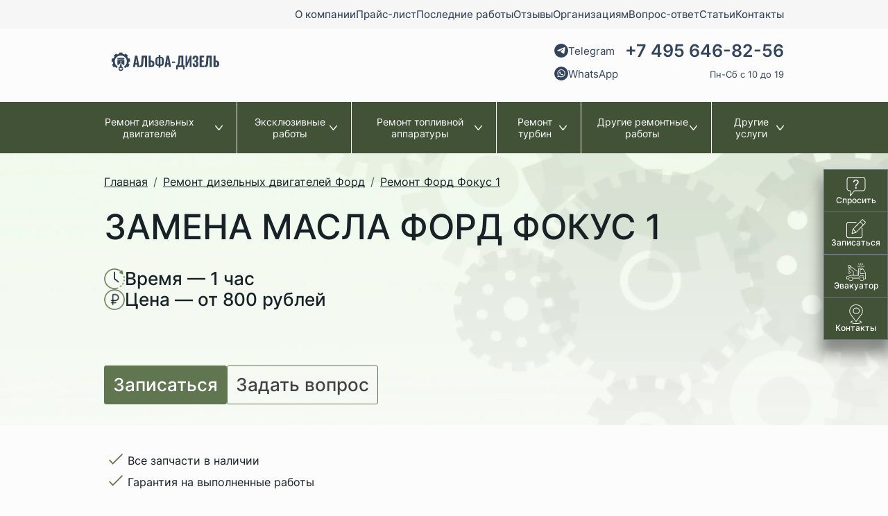

--- FILE ---
content_type: text/html;charset=UTF-8
request_url: https://alfa-diesel.ru/ford/focus-1/zamena-masla/
body_size: 8012
content:
<!DOCTYPE html>
<html lang="ru">
<head><meta http-equiv="content-Type" content="text/html; charset=utf-8"><meta http-equiv="X-UA-Compatible" content="IE=edge"><meta name="viewport" content="width=device-width, initial-scale=1, shrink-to-fit=no"><base href="https://alfa-diesel.ru/"><meta name="format-detection" content="telephone=no"><meta name="yandex-verification" content="bd46178869337681"><meta name="google-site-verification" content="rNdt1TqTrLFeb70sz5cxr-vha7dPQnhWMWF1siQourk"><meta name="description" content="Замена масла Форд Фокус 1. Автосервис «Альфа-дизель» предлагает замену масла на Ford Focus 1 с гарантией в Москве."><title>Замена масла Форд Фокус 1 (Ford Focus 1) в Москве - низкие цены</title><style>
            @font-face {
                font-family: 'Inter';
                font-weight: 100 900;
                font-display: swap;
                font-style: normal;
                font-named-instance: 'Regular';
                src: local(''),
                      url('/assets/fonts/Inter/Inter-VariableFont_slnt,wght.ttf');
            }
            body{
                font-family: 'Inter';
            }
            
        </style><link rel="stylesheet" href="/assets/vendor/fancyapps/dist/carousel/carousel.css"><link rel="stylesheet" type="text/css" href="/assets/dist/main.css"></head><body class=""><div class="site-wrap"><header class="page-header"><div class="page-header-topbar d-none d-md-block"><div class="container"><ul class="nav nav--header justify-content-end" data-item="nav--header justify-content-end"><li class="nav-item  "><a class="nav-link" href="/about/"><span class="nav-link-name">О компании</span></a></li><li class="nav-item  "><a class="nav-link" href="/price/"><span class="nav-link-name">Прайс-лист</span></a></li><li class="nav-item  "><a class="nav-link" href="/last_work/"><span class="nav-link-name">Последние работы</span></a></li><li class="nav-item  "><a class="nav-link" href="/reviews/"><span class="nav-link-name">Отзывы</span></a></li><li class="nav-item  "><a class="nav-link" href="/corporate-repair/"><span class="nav-link-name">Организациям</span></a></li><li class="nav-item  "><a class="nav-link" href="/faq/"><span class="nav-link-name">Вопрос-ответ</span></a></li><li class="nav-item  "><a class="nav-link" href="/articles/"><span class="nav-link-name">Статьи</span></a></li><li class="nav-item  "><a class="nav-link" href="/contacts/"><span class="nav-link-name">Контакты</span></a></li></ul></div></div><div class="page-header-top pt-5 pb-2 pt-md-3 pb-md-4"><nav role="navigation"><div class="container"><div class="row align-items-center justify-content-between justify-content-sm-start justify-content-md-between"><div class="col-auto mt-n4 mt-md-0 px-0 px-md-3"><div class="logo logo--header"><a href="/" class="logo-link"><picture><source media="(max-width: 1079px)" srcset="/zadmin_data/element.image2/100270.svg"></source><img src="/zadmin_data/element.image/100270.svg" alt="Альфа-Дизель"></picture></a></div></div><div class="col-auto ms-auto ms-md-0"><div class="contacts"><a href="https://t.me/+79037954300" class="contacts-telegram" rel="nofollow"><span class="contacts-icon"><svg class="icon " data-id="telegram"><use xmlns:xlink="https://www.w3.org/1999/xlink" xlink:href="/assets/dist/i/svg/sprite.svg#telegram"></use></svg></span><span class="contacts-link-text">Telegram</span></a><a href="https://wa.me/+79037954300" class="contacts-whatsapp" rel="nofollow"><span class="contacts-icon"><svg class="icon " data-id="whatsapp"><use xmlns:xlink="https://www.w3.org/1999/xlink" xlink:href="/assets/dist/i/svg/sprite.svg#whatsapp"></use></svg></span><span class="contacts-link-text">WhatsApp</span></a><a href="tel:+74956468256" class="contacts-phone">+7 495 646-82-56</a><div class="contacts-schedule">Пн-Сб с 10 до 19</div></div></div><div class="col-auto d-md-none ms-auto mt-n5"><button class="btn-offcanvas-mobmenu" type="button" data-bs-toggle="offcanvas" data-bs-target="#offcanvas-mobmenu" aria-controls="offcanvas-mobmenu"><svg class="icon " data-id="list"><use xmlns:xlink="https://www.w3.org/1999/xlink" xlink:href="/assets/dist/i/svg/sprite.svg#list"></use></svg></button></div></div></div></nav></div><div class="page-header-bottom d-none d-md-block"><div class="container"><ul class="nav nav--cat" data-item="nav--cat"><li class="nav-item nav-item nav-item--has-submenu "><a class="nav-link" href=""><span class="nav-link-name">Ремонт дизельных двигателей</span><svg class="icon " data-id="arrow-down"><use xmlns:xlink="https://www.w3.org/1999/xlink" xlink:href="/assets/dist/i/svg/sprite.svg#arrow-down"></use></svg></a><div class="nav-submenu"><div class="container"><div class="nav-submenu-title">Ремонт дизельных двигателей</div><ul class="nav nav--submenu" data-item="nav--submenu"><li class="nav-item  "><a class="nav-link" href="/legkovye_avto/"><span class="nav-link-name">Легковые автомобили</span></a></li><li class="nav-item  "><a class="nav-link" href="/gruzovye_avto/"><span class="nav-link-name">Грузовые автомобили</span></a></li><li class="nav-item  "><a class="nav-link" href="/spectehnika/"><span class="nav-link-name">Спецтехника</span></a></li><li class="nav-item  "><a class="nav-link" href="/diagnostika-dizelnogo-dvigatelya/"><span class="nav-link-name">Диагностика дизельного двигателя</span></a></li><li class="nav-item  "><a class="nav-link" href="/factory-works/"><span class="nav-link-name">Заводские работы</span></a></li></ul></div></div></li><li class="nav-item nav-item nav-item--has-submenu "><a class="nav-link" href=""><span class="nav-link-name">Эксклюзивные работы</span><svg class="icon " data-id="arrow-down"><use xmlns:xlink="https://www.w3.org/1999/xlink" xlink:href="/assets/dist/i/svg/sprite.svg#arrow-down"></use></svg></a><div class="nav-submenu"><div class="container"><div class="nav-submenu-title">Эксклюзивные работы</div><ul class="nav nav--submenu" data-item="nav--submenu"><li class="nav-item  "><a class="nav-link" href="/snyatie_forsunok/"><span class="nav-link-name">Демонтаж форсунок без снятия ГБЦ</span></a></li><li class="nav-item  "><a class="nav-link" href="/remont_pezoforsunok/"><span class="nav-link-name">Ремонт пьезофорсунок</span></a></li><li class="nav-item  "><a class="nav-link" href="/vosstanovlenie_forsunok_siemens/"><span class="nav-link-name">Восстановление форсунок «Siemens»</span></a></li></ul></div></div></li><li class="nav-item nav-item nav-item--has-submenu "><a class="nav-link" href="/remont_toplivnoy_apparatury/"><span class="nav-link-name">Ремонт топливной аппаратуры</span><svg class="icon " data-id="arrow-down"><use xmlns:xlink="https://www.w3.org/1999/xlink" xlink:href="/assets/dist/i/svg/sprite.svg#arrow-down"></use></svg></a><div class="nav-submenu"><div class="container"><div class="nav-submenu-title">Ремонт топливной аппаратуры</div><ul class="nav nav--submenu" data-item="nav--submenu"><li class="nav-item  "><a class="nav-link" href="/diagnostika_tnvd/"><span class="nav-link-name">Диагностика ТНВД</span></a></li><li class="nav-item  "><a class="nav-link" href="/remont_tnvd/"><span class="nav-link-name">Ремонт ТНВД</span></a></li><li class="nav-item  "><a class="nav-link" href="/remont_common_rail/"><span class="nav-link-name">Ремонт Common Rail</span></a></li><li class="nav-item  "><a class="nav-link" href="/regulirovka_forsunok/"><span class="nav-link-name">Диагностика форсунок</span></a></li><li class="nav-item  "><a class="nav-link" href="/remont_forsunok/"><span class="nav-link-name">Ремонт форсунок</span></a></li><li class="nav-item  "><a class="nav-link" href="/zamena-forsunok/"><span class="nav-link-name">Замена форсунок</span></a></li><li class="nav-item  "><a class="nav-link" href="/remont_tnnd/"><span class="nav-link-name">Ремонт ТННД</span></a></li><li class="nav-item  "><a class="nav-link" href="/remont_pnevmokompressorov/"><span class="nav-link-name">Ремонт пневмокомпрессоров</span></a></li><li class="nav-item  "><a class="nav-link" href="/remont_pozicionerov/"><span class="nav-link-name">Ремонт позиционеров</span></a></li><li class="nav-item  "><a class="nav-link" href="/remont_nagnetatelnogo_klapana/"><span class="nav-link-name">Ремонт нагнетательного клапана</span></a></li></ul></div></div></li><li class="nav-item nav-item nav-item--has-submenu "><a class="nav-link" href=""><span class="nav-link-name">Ремонт турбин</span><svg class="icon " data-id="arrow-down"><use xmlns:xlink="https://www.w3.org/1999/xlink" xlink:href="/assets/dist/i/svg/sprite.svg#arrow-down"></use></svg></a><div class="nav-submenu"><div class="container"><div class="nav-submenu-title">Ремонт турбин</div><ul class="nav nav--submenu" data-item="nav--submenu"><li class="nav-item  "><a class="nav-link" href="/diagnostika_turbiny/"><span class="nav-link-name">Диагностика турбин</span></a></li><li class="nav-item  "><a class="nav-link" href="/remont_dizelnyh_turbin/"><span class="nav-link-name">Ремонт турбин</span></a></li><li class="nav-item  "><a class="nav-link" href="/remont_turbokompressorov/"><span class="nav-link-name">Ремонт турбокомпрессоров</span></a></li></ul></div></div></li><li class="nav-item nav-item nav-item--has-submenu "><a class="nav-link" href=""><span class="nav-link-name">Другие ремонтные работы</span><svg class="icon " data-id="arrow-down"><use xmlns:xlink="https://www.w3.org/1999/xlink" xlink:href="/assets/dist/i/svg/sprite.svg#arrow-down"></use></svg></a><div class="nav-submenu"><div class="container"><div class="nav-submenu-title">Другие ремонтные работы</div><ul class="nav nav--submenu" data-item="nav--submenu"><li class="nav-item  "><a class="nav-link" href="/pereborka_dvigatelya/"><span class="nav-link-name">Переборка двигателя</span></a></li><li class="nav-item  "><a class="nav-link" href="/zamena_cepi_dvigatelya/"><span class="nav-link-name">Замена цепи двигателя</span></a></li><li class="nav-item  "><a class="nav-link" href="/ochistka_radiatora_ohlazhdeniya/"><span class="nav-link-name">Очистка радиатора охлаждения</span></a></li><li class="nav-item  "><a class="nav-link" href="/nastroyka_drosselnoy_zaslonki/"><span class="nav-link-name">Настройка дроссельной заслонки</span></a></li><li class="nav-item  "><a class="nav-link" href="/promyvka_toplivnoj_sistemy/"><span class="nav-link-name">Промывка топливной системы</span></a></li><li class="nav-item  "><a class="nav-link" href="/udalenie_sazhevogo_filtra/"><span class="nav-link-name">Удаление сажевого фильтра</span></a></li><li class="nav-item  "><a class="nav-link" href="/chistka_klapana_egr/"><span class="nav-link-name">Чистка клапана ЕГР</span></a></li><li class="nav-item  "><a class="nav-link" href="/remont_sistemy_pitaniya/"><span class="nav-link-name">Ремонт системы питания</span></a></li><li class="nav-item  "><a class="nav-link" href="/ustanovka_zazhiganiya/"><span class="nav-link-name">Установка зажигания</span></a></li><li class="nav-item  "><a class="nav-link" href="/ustranenie_podsosa_vozduha/"><span class="nav-link-name">Устранение подсоса воздуха</span></a></li><li class="nav-item  "><a class="nav-link" href="/remont_mehanicheskogo_regulyatora/"><span class="nav-link-name">Ремонт механического регулятора</span></a></li><li class="nav-item  "><a class="nav-link" href="/zamer_kompressii/"><span class="nav-link-name">Замер компрессии</span></a></li><li class="nav-item  "><a class="nav-link" href="/zamena_salnikov/"><span class="nav-link-name">Замена сальников</span></a></li><li class="nav-item  "><a class="nav-link" href="/zamena-remnya-grm/"><span class="nav-link-name">Замена ремня ГРМ</span></a></li><li class="nav-item  "><a class="nav-link" href="/zamena-privodnogo-remnya/"><span class="nav-link-name">Замена приводного ремня</span></a></li></ul></div></div></li><li class="nav-item nav-item nav-item--has-submenu "><a class="nav-link" href=""><span class="nav-link-name">Другие услуги</span><svg class="icon " data-id="arrow-down"><use xmlns:xlink="https://www.w3.org/1999/xlink" xlink:href="/assets/dist/i/svg/sprite.svg#arrow-down"></use></svg></a><div class="nav-submenu"><div class="container"><div class="nav-submenu-title">Другие услуги</div><ul class="nav nav--submenu" data-item="nav--submenu"><li class="nav-item  "><a class="nav-link" href="/evakuaciya_avtomobilej/"><span class="nav-link-name">Эвакуация автомобилей</span></a></li></ul></div></div></li></ul></div></div></header><div class="page-content"><div class="bigpath"><div class="container"><div class="row"><div class="col-lg-6"><nav aria-label="breadcrumb" class=""><ol class="breadcrumb mb-0" itemprop="breadcrumb" itemscope="itemscope" itemtype="https://schema.org/BreadcrumbList"><li class="breadcrumb-item breadcrumb-item--home"><a href="/"><span class="bredcrumb-item-text">Главная</span><svg class="icon " data-id="home"><use xmlns:xlink="https://www.w3.org/1999/xlink" xlink:href="/assets/dist/i/svg/sprite.svg#home"></use></svg></a></li><li class="breadcrumb-item" itemprop="itemListElement" itemscope="itemscope" itemtype="https://schema.org/ListItem"><a href="/ford/" title="Ремонт дизельных двигателей Форд" itemprop="item"><span itemprop="name">Ремонт дизельных двигателей Форд</span></a><meta itemprop="position" content="1"></li><li class="breadcrumb-item" itemprop="itemListElement" itemscope="itemscope" itemtype="https://schema.org/ListItem"><a href="/ford/focus-1/" title="Ремонт Форд Фокус 1" itemprop="item"><span itemprop="name">Ремонт Форд Фокус 1</span></a><meta itemprop="position" content="2"></li></ol></nav><h1 class="page-title" data-item="page-title">Замена масла Форд Фокус 1</h1><div class="bigpath-text bigpath-text--big mt-4"><div class="vstack gap-3"><div class="hstack gap-3"><img src="/assets/i/work_time.png" alt="Время работы"><span>Время — 1 час</span></div><div class="hstack gap-3"><img src="/assets/i/work_price.png" alt="Цена работы"><span>Цена — от 800 рублей</span></div></div></div><div class="bigpath-btn gap-3 gap-md-4 mt-7"><button class="btn btn-primary-add btn--big" data-toggle="form-manager" data-form-id="798" data-title="Записаться на Ремонт Форд Фокус 1">Записаться</button><button class="btn btn-primary-add-outline btn--big" data-toggle="form-manager" data-form-id="799" data-title="Задать вопрос:  Ремонт Форд Фокус 1">Задать вопрос</button></div></div></div></div></div><div class="section section--parts py-3 py-md-5"><div class="container"><div class="row"><div class="col"><ul class="list-ticked"><li>Все запчасти в наличии</li><li>Гарантия на выполненные работы</li></ul></div></div></div></div><div class="section section--engine-info py-3 py-md-5"><div class="container"><h2 class="text-center">Работаем с дизельными двигателями</h2><div class="p-0 px-md-7 py-md-4 bg-white mt-5"><div class="row gap-5"><div class="col-auto pt-5 d-none d-md-block"><img src="/assets/i/engine.png" class="img-fluid" alt="Ford Focus I"></div><div class="col"><table class="table table--responsive table--engines"><thead><tr><th>Марка</th><th>Модификация</th><th>Мощность</th></tr></thead><tbody><tr><td data-caption="Марка">C9DA</td><td colspan="1" rowspan="3" data-caption="Модификация">1.8 TDDI</td><td colspan="1" rowspan="2" data-caption="Мощность">90 л.с.</td></tr><tr><td colspan="1" rowspan="2" data-caption="Марка">C9DB</td></tr><tr><td data-caption="Марка">75 л.с.</td></tr><tr><td colspan="1" rowspan="2" data-caption="Марка">F9DA</td><td colspan="1" rowspan="2" data-caption="Модификация">1.8 TDCI</td><td data-caption="Мощность">100 л.с.</td></tr><tr><td data-caption="Марка">115 л.с.</td></tr></tbody></table></div></div></div></div></div><div class="section section--last-works py-3 py-md-5"><h2 class="text-center">Последние выполненные работы</h2><div class="f-carousel mt-4" id="last-works" data-toggle="fancycarousel" data-nav="true"><div class="f-carousel__slide"><div class="card card--work"><div class="card-body"><a href="/last_work/5839/" class="card-title">Замена блока цилиндров на Volkswagen Amarok</a><div class="card-text mt-2"><p>Замена на Volkswagen Amarok</p></div></div><a href="/last_work/5839/"><img src="/zadmin_data/last_work.image/5839.webp" class="card-img img-fluid" alt="Замена блока цилиндров на Volkswagen Amarok" loading="lazy"></a><div class="card-footer py-3"><div class="card-btns text-center"><a href="/last_work/5839/" class="btn btn--card-work">Подробнее</a></div></div></div></div><div class="f-carousel__slide"><div class="card card--work"><div class="card-body"><a href="/last_work/98778/" class="card-title">Ремонт ТНВД Hyundai Porter 2</a><div class="card-text mt-2"><p>Год выпуска - 2012</p></div></div><a href="/last_work/98778/"><img src="/zadmin_data/last_work.image/98778.webp" class="card-img img-fluid" alt="Ремонт ТНВД Hyundai Porter 2" loading="lazy"></a><div class="card-footer py-3"><div class="card-btns text-center"><a href="/last_work/98778/" class="btn btn--card-work">Подробнее</a></div></div></div></div><div class="f-carousel__slide"><div class="card card--work"><div class="card-body"><a href="/last_work/100950/" class="card-title">Cъём-установка топливных форсунок Opel Astra H</a><div class="card-text mt-2"><p>Cъём-установка топливных форсунок</p></div></div><a href="/last_work/100950/"><img src="/zadmin_data/last_work.image/100950.webp" class="card-img img-fluid" alt="Cъём-установка топливных форсунок Opel Astra H" loading="lazy"></a><div class="card-footer py-3"><div class="card-btns text-center"><a href="/last_work/100950/" class="btn btn--card-work">Подробнее</a></div></div></div></div></div><div class="text-center mt-3 mt-md-5"><a href="/last_work/" class="btn btn-section"><span data-item="btn-text">Последние работы</span></a></div></div><div class="section cta gap-3 py-3 py-md-6 mt-7" style="background-image:url(/zadmin_data/element.image/100274.webp)" data-item="cta"><div class="container"><div class="row"><div class="col-8 col-md-4 text-white d-flex justify-content-center"><div class="mx-auto"><div class="cta-title h2">Задайте свои вопросы</div><div class="cta-text"><p>Узнать стоимость работ и записаться<br>в сервис вы можете по телефону</p></div><div class="cta-contacts mt-md-4"><a href="tel:+74956468256" class="cta-phone">+7 495 646-82-56</a><a href="https://wa.me/+79037954300" class="cta-whatsapp" rel="nofollow"><span class="cta-icon"><svg class="icon " data-id="whatsapp"><use xmlns:xlink="https://www.w3.org/1999/xlink" xlink:href="/assets/dist/i/svg/sprite.svg#whatsapp"></use></svg></span><span class="cta-link-text">WhatsApp</span></a><a href="https://t.me/+79037954300" class="cta-telegram" rel="nofollow"><span class="cta-icon"><svg class="icon " data-id="telegram"><use xmlns:xlink="https://www.w3.org/1999/xlink" xlink:href="/assets/dist/i/svg/sprite.svg#telegram"></use></svg></span><span class="cta-link-text">Telegram</span></a></div></div></div><div class="col-8 col-md-4 d-flex mt-5 mt-md-0"><div class="cta-form"><form id="form_manager_733" class="form-manager" enctype="multipart/form-data" method="POST" name="form_manager_733" data-site_form_id="733" novalidate="novalidate" data-item="form-manager">
  <div class="form-floating mb-3"><input type="text" name="name" id="form_manager_6951c77e9fe3f" class="form-control" required="required" placeholder=""></input><label for="form_manager_6951c77e9fe3f">Ваше имя</label></div>
  <div class="form-floating mb-3"><input type="tel" name="phone" id="form_manager_6951c77e9fe5b" class="form-control" required="required" placeholder="" pattern="\+7 \([0-9]{3}\) [0-9]{3}-[0-9]{2}-[0-9]{2}"></input><label for="form_manager_6951c77e9fe5b">Телефон</label></div>
  <div class="form-floating mb-3"><textarea name="text" id="form_manager_6951c77e9fe73" required="required" rows="3" class="form-control" placeholder=""></textarea><label for="form_manager_6951c77e9fe73">Краткое описание проблемы</label></div>
  <button data-init-text="Задать вопрос" type="submit" name="submit" text="Задать вопрос" class="form-submit">Задать вопрос</button>
</form></div></div></div></div></div><div class="section section--prices py-3 py-md-6" data-item="prices"><div class="container"><h2 class="text-center">Другие работы</h2><table class="table table--prices"><thead><tr><th>Название услуги</th><th></th><th class="text-end">Стоимость</th><th class="text-end">Время<br>выполнения</th></tr></thead><tbody><tr><td><a href="/ford/focus-1/zamena-kolench-vala/">Замена коленчатого вала (на снятом ДВС)</a></td><td class="prices-table-btn"><button class="btn btn--red-responsive ms-auto" data-toggle="form-manager" data-form-id="797" data-title="Записаться: Замена коленчатого вала (на снятом ДВС)">Записаться</button></td><td class="text-end text-nowrap">от 4000 ₽</td><td class="text-end text-nowrap"><span class="mx-auto">от 2 часов</span></td></tr><tr><td><a href="/ford/focus-1/zamena-klapana-egr/">Замена клапана ЕГР</a></td><td class="prices-table-btn"><button class="btn btn--red-responsive ms-auto" data-toggle="form-manager" data-form-id="797" data-title="Записаться: Замена клапана ЕГР">Записаться</button></td><td class="text-end text-nowrap">2000 ₽</td><td class="text-end text-nowrap"><span class="mx-auto">1 час</span></td></tr><tr><td><a href="/ford/focus-1/zamena-interkullera/">Замена интеркуллера</a></td><td class="prices-table-btn"><button class="btn btn--red-responsive ms-auto" data-toggle="form-manager" data-form-id="797" data-title="Записаться: Замена интеркуллера">Записаться</button></td><td class="text-end text-nowrap">от 1500 ₽</td><td class="text-end text-nowrap"><span class="mx-auto">от 1 часа</span></td></tr></tbody></table></div></div><div class="section section--info p-lg-5 my-5"><div class="container"><div class="p-lg-5 bg-white"><div class="row gap-3"><div class="col-sm-auto text-center"><img src="/zadmin_data/work.preview/24025.jpg" class="img-fluid" alt="/zadmin_data/work.preview/24025.jpg"></div><div class="col"><p>В «Альфа-дизель» вы можете недорого выполнить комплексную диагностику Ford Focus 1, а также возможна замена масла в дизельном двигателе по цене от 800. Опытные мастера, гарантия на ремонтные работы, всегда в наличии запчасти, комплектующие, ремкомплекты и расходные материалы для Форд Фокус 1 - вот некоторые из наших преимуществ. Минимальный срок работ - 1 час. Задать вопросы мастерам и заранее записаться на ремонт можно по тел. +7 495 646-82-56 .</p></div></div></div></div></div></div><footer class="page-footer d-flex flex-column gap-3"><div class="page-footer-top"><div class="container"><div class="row gap-3"><div class="col-md"><div class="footer-link" style="background-image:url(/zadmin_data/element.image/100278.jpg)"><a href="/price/" class="btn btn--white-outline">Полный прайс-лист</a></div></div><div class="col-md"><div class="footer-link" style="background-image:url(/zadmin_data/element.image/100279.jpg)"><a class="btn btn--red" data-toggle="form-manager" data-form-id="796" data-title="Получить консультацию">Получить консультацию</a></div></div></div></div></div><div class="page-footer-middle mt-n5 mt-md-0 py-md-3"><div class="container"><div class="row gap-3 gap-md-0"><div class="col-md-auto"><div class="footer-title">Клиенту</div><ul class="nav nav--footer flex-column mt-3" data-item="nav--footer flex-column mt-3"><li class="nav-item  "><a class="nav-link" href="/about/"><span class="nav-link-name">О компании</span></a></li><li class="nav-item  "><a class="nav-link" href="/price/"><span class="nav-link-name">Прайс-лист</span></a></li><li class="nav-item  "><a class="nav-link" href="/last_work/"><span class="nav-link-name">Последние работы</span></a></li><li class="nav-item  "><a class="nav-link" href="/reviews/"><span class="nav-link-name">Отзывы</span></a></li><li class="nav-item  "><a class="nav-link" href="/corporate-repair/"><span class="nav-link-name">Организациям</span></a></li><li class="nav-item  "><a class="nav-link" href="/faq/"><span class="nav-link-name">Вопрос-ответ</span></a></li><li class="nav-item  "><a class="nav-link" href="/articles/"><span class="nav-link-name">Статьи</span></a></li><li class="nav-item  "><a class="nav-link" href="/contacts/"><span class="nav-link-name">Контакты</span></a></li></ul></div><div class="col-md-auto ms-auto"><div class="footer-title">Контакты</div><ul class="footer-contacts  mt-3"><li><a href="tel:+74956468256" class="fs-4 font-weight-bolder">+7 495 646-82-56</a></li><li><a href="mailto:info@alfa-diesel.ru">info@alfa-diesel.ru</a></li><li>Москва, ул. Стахановская, 18, строение 5</li><li>Пн-Сб с 10 до 19</li></ul></div></div></div></div><div class="page-footer-bottom py-3"><div class="container"><div class="row align-items-center gap-2 gap-md-1"><div class="col-md"><a href="/policy/" class="d-inline-flex align-items-center gap-1"><svg class="icon " data-id="policy"><use xmlns:xlink="https://www.w3.org/1999/xlink" xlink:href="/assets/dist/i/svg/sprite.svg#policy"></use></svg><span>Политика конфиденциальности</span></a></div><div class="col-md"><a href="/sitemap/" class="d-inline-flex align-items-center gap-1"><svg class="icon " data-id="sitemap"><use xmlns:xlink="https://www.w3.org/1999/xlink" xlink:href="/assets/dist/i/svg/sprite.svg#sitemap"></use></svg><span>Карта сайта</span></a></div><div class="col-md"><a href="https://traffic-lab.ru" class="tl"><span class="tl-icon"><img src="/zadmin_data/element.image/100275.svg"></span><span class="tl-text"><p>Лаборатория<br>интернет-маркетинга</p></span></a></div></div></div></div></footer></div><div class="offcanvas offcanvas-start offcanvas--mobmenu d-md-none" tabindex="-1" id="offcanvas-mobmenu" aria-labelledby="offcanvas-mobmenuLabel" data-item="offcanvas"><div class="offcanvas-header"><h5 class="offcanvas-title" id="offcanvas-mobmenuLabel"><div class="logo logo--offcanvas"><a href="/"><img src="/zadmin_data/element.image/100270.svg" alt="Альфа-Дизель" class="img-fluid"></a></div></h5><button type="button" class="btn-close ms-auto" data-bs-dismiss="offcanvas" aria-label="Закрыть"></button></div><div class="offcanvas-body"><ul class="mobmenu mobmenu--toplevel" data-item="mobmenu"><li class="mobmenu-item  mobmenu-item--submenu" data-item="mobmenu-item"><a href="" class="mobmenu-link" data-toggle="mobmenu-forward"><span class="mobmenu-link-text">Ремонт дизельных двигателей</span><svg class="icon " data-id="arrow-right"><use xmlns:xlink="https://www.w3.org/1999/xlink" xlink:href="/assets/dist/i/svg/sprite.svg#arrow-right"></use></svg></a><ul class="mobmenu" data-item="mobmenu-submenu"><li class="mobmenu-item mobmenu-item--title"><div class="hstack justify-content-between mt-1"><div class="mobmenu-link ms-n1" data-toggle="mobmenu-back"><svg class="icon " data-id="arrow-left"><use xmlns:xlink="https://www.w3.org/1999/xlink" xlink:href="/assets/dist/i/svg/sprite.svg#arrow-left"></use></svg><span class="mobmenu-link-text">Назад</span></div></div><div class="mobmenu-item-title">Ремонт дизельных двигателей</div></li><li class="mobmenu-item  " data-item="mobmenu-item"><a href="/legkovye_avto/" class="mobmenu-link"><span class="mobmenu-link-text">Легковые автомобили</span></a></li><li class="mobmenu-item  " data-item="mobmenu-item"><a href="/gruzovye_avto/" class="mobmenu-link"><span class="mobmenu-link-text">Грузовые автомобили</span></a></li><li class="mobmenu-item  " data-item="mobmenu-item"><a href="/spectehnika/" class="mobmenu-link"><span class="mobmenu-link-text">Спецтехника</span></a></li><li class="mobmenu-item  " data-item="mobmenu-item"><a href="/diagnostika-dizelnogo-dvigatelya/" class="mobmenu-link"><span class="mobmenu-link-text">Диагностика дизельного двигателя</span></a></li><li class="mobmenu-item  " data-item="mobmenu-item"><a href="/factory-works/" class="mobmenu-link"><span class="mobmenu-link-text">Заводские работы</span></a></li></ul></li><li class="mobmenu-item  mobmenu-item--submenu" data-item="mobmenu-item"><a href="" class="mobmenu-link" data-toggle="mobmenu-forward"><span class="mobmenu-link-text">Эксклюзивные работы</span><svg class="icon " data-id="arrow-right"><use xmlns:xlink="https://www.w3.org/1999/xlink" xlink:href="/assets/dist/i/svg/sprite.svg#arrow-right"></use></svg></a><ul class="mobmenu" data-item="mobmenu-submenu"><li class="mobmenu-item mobmenu-item--title"><div class="hstack justify-content-between mt-1"><div class="mobmenu-link ms-n1" data-toggle="mobmenu-back"><svg class="icon " data-id="arrow-left"><use xmlns:xlink="https://www.w3.org/1999/xlink" xlink:href="/assets/dist/i/svg/sprite.svg#arrow-left"></use></svg><span class="mobmenu-link-text">Назад</span></div></div><div class="mobmenu-item-title">Эксклюзивные работы</div></li><li class="mobmenu-item  " data-item="mobmenu-item"><a href="/snyatie_forsunok/" class="mobmenu-link"><span class="mobmenu-link-text">Демонтаж форсунок без снятия ГБЦ</span></a></li><li class="mobmenu-item  " data-item="mobmenu-item"><a href="/remont_pezoforsunok/" class="mobmenu-link"><span class="mobmenu-link-text">Ремонт пьезофорсунок</span></a></li><li class="mobmenu-item  " data-item="mobmenu-item"><a href="/vosstanovlenie_forsunok_siemens/" class="mobmenu-link"><span class="mobmenu-link-text">Восстановление форсунок «Siemens»</span></a></li></ul></li><li class="mobmenu-item  mobmenu-item--submenu" data-item="mobmenu-item"><a href="/remont_toplivnoy_apparatury/" class="mobmenu-link" data-toggle="mobmenu-forward"><span class="mobmenu-link-text">Ремонт топливной аппаратуры</span><svg class="icon " data-id="arrow-right"><use xmlns:xlink="https://www.w3.org/1999/xlink" xlink:href="/assets/dist/i/svg/sprite.svg#arrow-right"></use></svg></a><ul class="mobmenu" data-item="mobmenu-submenu"><li class="mobmenu-item mobmenu-item--title"><div class="hstack justify-content-between mt-1"><div class="mobmenu-link ms-n1" data-toggle="mobmenu-back"><svg class="icon " data-id="arrow-left"><use xmlns:xlink="https://www.w3.org/1999/xlink" xlink:href="/assets/dist/i/svg/sprite.svg#arrow-left"></use></svg><span class="mobmenu-link-text">Назад</span></div></div><div class="mobmenu-item-title">Ремонт топливной аппаратуры</div></li><li class="mobmenu-item  " data-item="mobmenu-item"><a href="/diagnostika_tnvd/" class="mobmenu-link"><span class="mobmenu-link-text">Диагностика ТНВД</span></a></li><li class="mobmenu-item  " data-item="mobmenu-item"><a href="/remont_tnvd/" class="mobmenu-link"><span class="mobmenu-link-text">Ремонт ТНВД</span></a></li><li class="mobmenu-item  " data-item="mobmenu-item"><a href="/remont_common_rail/" class="mobmenu-link"><span class="mobmenu-link-text">Ремонт Common Rail</span></a></li><li class="mobmenu-item  " data-item="mobmenu-item"><a href="/regulirovka_forsunok/" class="mobmenu-link"><span class="mobmenu-link-text">Диагностика форсунок</span></a></li><li class="mobmenu-item  " data-item="mobmenu-item"><a href="/remont_forsunok/" class="mobmenu-link"><span class="mobmenu-link-text">Ремонт форсунок</span></a></li><li class="mobmenu-item  " data-item="mobmenu-item"><a href="/zamena-forsunok/" class="mobmenu-link"><span class="mobmenu-link-text">Замена форсунок</span></a></li><li class="mobmenu-item  " data-item="mobmenu-item"><a href="/remont_tnnd/" class="mobmenu-link"><span class="mobmenu-link-text">Ремонт ТННД</span></a></li><li class="mobmenu-item  " data-item="mobmenu-item"><a href="/remont_pnevmokompressorov/" class="mobmenu-link"><span class="mobmenu-link-text">Ремонт пневмокомпрессоров</span></a></li><li class="mobmenu-item  " data-item="mobmenu-item"><a href="/remont_pozicionerov/" class="mobmenu-link"><span class="mobmenu-link-text">Ремонт позиционеров</span></a></li><li class="mobmenu-item  " data-item="mobmenu-item"><a href="/remont_nagnetatelnogo_klapana/" class="mobmenu-link"><span class="mobmenu-link-text">Ремонт нагнетательного клапана</span></a></li></ul></li><li class="mobmenu-item  mobmenu-item--submenu" data-item="mobmenu-item"><a href="" class="mobmenu-link" data-toggle="mobmenu-forward"><span class="mobmenu-link-text">Ремонт турбин</span><svg class="icon " data-id="arrow-right"><use xmlns:xlink="https://www.w3.org/1999/xlink" xlink:href="/assets/dist/i/svg/sprite.svg#arrow-right"></use></svg></a><ul class="mobmenu" data-item="mobmenu-submenu"><li class="mobmenu-item mobmenu-item--title"><div class="hstack justify-content-between mt-1"><div class="mobmenu-link ms-n1" data-toggle="mobmenu-back"><svg class="icon " data-id="arrow-left"><use xmlns:xlink="https://www.w3.org/1999/xlink" xlink:href="/assets/dist/i/svg/sprite.svg#arrow-left"></use></svg><span class="mobmenu-link-text">Назад</span></div></div><div class="mobmenu-item-title">Ремонт турбин</div></li><li class="mobmenu-item  " data-item="mobmenu-item"><a href="/diagnostika_turbiny/" class="mobmenu-link"><span class="mobmenu-link-text">Диагностика турбин</span></a></li><li class="mobmenu-item  " data-item="mobmenu-item"><a href="/remont_dizelnyh_turbin/" class="mobmenu-link"><span class="mobmenu-link-text">Ремонт турбин</span></a></li><li class="mobmenu-item  " data-item="mobmenu-item"><a href="/remont_turbokompressorov/" class="mobmenu-link"><span class="mobmenu-link-text">Ремонт турбокомпрессоров</span></a></li></ul></li><li class="mobmenu-item  mobmenu-item--submenu" data-item="mobmenu-item"><a href="" class="mobmenu-link" data-toggle="mobmenu-forward"><span class="mobmenu-link-text">Другие ремонтные работы</span><svg class="icon " data-id="arrow-right"><use xmlns:xlink="https://www.w3.org/1999/xlink" xlink:href="/assets/dist/i/svg/sprite.svg#arrow-right"></use></svg></a><ul class="mobmenu" data-item="mobmenu-submenu"><li class="mobmenu-item mobmenu-item--title"><div class="hstack justify-content-between mt-1"><div class="mobmenu-link ms-n1" data-toggle="mobmenu-back"><svg class="icon " data-id="arrow-left"><use xmlns:xlink="https://www.w3.org/1999/xlink" xlink:href="/assets/dist/i/svg/sprite.svg#arrow-left"></use></svg><span class="mobmenu-link-text">Назад</span></div></div><div class="mobmenu-item-title">Другие ремонтные работы</div></li><li class="mobmenu-item  " data-item="mobmenu-item"><a href="/pereborka_dvigatelya/" class="mobmenu-link"><span class="mobmenu-link-text">Переборка двигателя</span></a></li><li class="mobmenu-item  " data-item="mobmenu-item"><a href="/zamena_cepi_dvigatelya/" class="mobmenu-link"><span class="mobmenu-link-text">Замена цепи двигателя</span></a></li><li class="mobmenu-item  " data-item="mobmenu-item"><a href="/ochistka_radiatora_ohlazhdeniya/" class="mobmenu-link"><span class="mobmenu-link-text">Очистка радиатора охлаждения</span></a></li><li class="mobmenu-item  " data-item="mobmenu-item"><a href="/nastroyka_drosselnoy_zaslonki/" class="mobmenu-link"><span class="mobmenu-link-text">Настройка дроссельной заслонки</span></a></li><li class="mobmenu-item  " data-item="mobmenu-item"><a href="/promyvka_toplivnoj_sistemy/" class="mobmenu-link"><span class="mobmenu-link-text">Промывка топливной системы</span></a></li><li class="mobmenu-item  " data-item="mobmenu-item"><a href="/udalenie_sazhevogo_filtra/" class="mobmenu-link"><span class="mobmenu-link-text">Удаление сажевого фильтра</span></a></li><li class="mobmenu-item  " data-item="mobmenu-item"><a href="/chistka_klapana_egr/" class="mobmenu-link"><span class="mobmenu-link-text">Чистка клапана ЕГР</span></a></li><li class="mobmenu-item  " data-item="mobmenu-item"><a href="/remont_sistemy_pitaniya/" class="mobmenu-link"><span class="mobmenu-link-text">Ремонт системы питания</span></a></li><li class="mobmenu-item  " data-item="mobmenu-item"><a href="/ustanovka_zazhiganiya/" class="mobmenu-link"><span class="mobmenu-link-text">Установка зажигания</span></a></li><li class="mobmenu-item  " data-item="mobmenu-item"><a href="/ustranenie_podsosa_vozduha/" class="mobmenu-link"><span class="mobmenu-link-text">Устранение подсоса воздуха</span></a></li><li class="mobmenu-item  " data-item="mobmenu-item"><a href="/remont_mehanicheskogo_regulyatora/" class="mobmenu-link"><span class="mobmenu-link-text">Ремонт механического регулятора</span></a></li><li class="mobmenu-item  " data-item="mobmenu-item"><a href="/zamer_kompressii/" class="mobmenu-link"><span class="mobmenu-link-text">Замер компрессии</span></a></li><li class="mobmenu-item  " data-item="mobmenu-item"><a href="/zamena_salnikov/" class="mobmenu-link"><span class="mobmenu-link-text">Замена сальников</span></a></li><li class="mobmenu-item  " data-item="mobmenu-item"><a href="/zamena-remnya-grm/" class="mobmenu-link"><span class="mobmenu-link-text">Замена ремня ГРМ</span></a></li><li class="mobmenu-item  " data-item="mobmenu-item"><a href="/zamena-privodnogo-remnya/" class="mobmenu-link"><span class="mobmenu-link-text">Замена приводного ремня</span></a></li></ul></li><li class="mobmenu-item  mobmenu-item--submenu" data-item="mobmenu-item"><a href="" class="mobmenu-link" data-toggle="mobmenu-forward"><span class="mobmenu-link-text">Другие услуги</span><svg class="icon " data-id="arrow-right"><use xmlns:xlink="https://www.w3.org/1999/xlink" xlink:href="/assets/dist/i/svg/sprite.svg#arrow-right"></use></svg></a><ul class="mobmenu" data-item="mobmenu-submenu"><li class="mobmenu-item mobmenu-item--title"><div class="hstack justify-content-between mt-1"><div class="mobmenu-link ms-n1" data-toggle="mobmenu-back"><svg class="icon " data-id="arrow-left"><use xmlns:xlink="https://www.w3.org/1999/xlink" xlink:href="/assets/dist/i/svg/sprite.svg#arrow-left"></use></svg><span class="mobmenu-link-text">Назад</span></div></div><div class="mobmenu-item-title">Другие услуги</div></li><li class="mobmenu-item  " data-item="mobmenu-item"><a href="/evakuaciya_avtomobilej/" class="mobmenu-link"><span class="mobmenu-link-text">Эвакуация автомобилей</span></a></li></ul></li></ul><div class="mobmenu-hider"><div class="mt-4"><ul class="nav nav--offcanvas flex-column" data-item="nav--offcanvas flex-column"><li class="nav-item  "><a class="nav-link" href=""><span class="nav-link-name">Ремонт дизельных двигателей</span></a></li><li class="nav-item  "><a class="nav-link" href=""><span class="nav-link-name">Эксклюзивные работы</span></a></li><li class="nav-item  "><a class="nav-link" href=""><span class="nav-link-name">Ремонт топливной аппаратуры</span></a></li><li class="nav-item  "><a class="nav-link" href=""><span class="nav-link-name">Ремонт турбин</span></a></li><li class="nav-item  "><a class="nav-link" href=""><span class="nav-link-name">Другие ремонтные работы</span></a></li><li class="nav-item  "><a class="nav-link" href=""><span class="nav-link-name">Другие услуги</span></a></li></ul><ul class="nav nav--offcanvas flex-column" data-item="nav--offcanvas flex-column"><li class="nav-item  "><a class="nav-link" href="/about/"><span class="nav-link-name">О компании</span></a></li><li class="nav-item  "><a class="nav-link" href="/price/"><span class="nav-link-name">Прайс-лист</span></a></li><li class="nav-item  "><a class="nav-link" href="/last_work/"><span class="nav-link-name">Последние работы</span></a></li><li class="nav-item  "><a class="nav-link" href="/reviews/"><span class="nav-link-name">Отзывы</span></a></li><li class="nav-item  "><a class="nav-link" href="/corporate-repair/"><span class="nav-link-name">Организациям</span></a></li><li class="nav-item  "><a class="nav-link" href="/faq/"><span class="nav-link-name">Вопрос-ответ</span></a></li><li class="nav-item  "><a class="nav-link" href="/articles/"><span class="nav-link-name">Статьи</span></a></li><li class="nav-item  "><a class="nav-link" href="/contacts/"><span class="nav-link-name">Контакты</span></a></li></ul></div></div><div class="contacts contacts--mobmenu mt-4"><a href="https://t.me/+79037954300" class="contacts-telegram" rel="nofollow"><span class="contacts-icon"><svg class="icon " data-id="telegram"><use xmlns:xlink="https://www.w3.org/1999/xlink" xlink:href="/assets/dist/i/svg/sprite.svg#telegram"></use></svg></span><span class="contacts-link-text">Telegram</span></a><a href="https://wa.me/+79037954300" class="contacts-whatsapp" rel="nofollow"><span class="contacts-icon"><svg class="icon " data-id="whatsapp"><use xmlns:xlink="https://www.w3.org/1999/xlink" xlink:href="/assets/dist/i/svg/sprite.svg#whatsapp"></use></svg></span><span class="contacts-link-text">WhatsApp</span></a><a href="tel:+74956468256" class="contacts-phone">+7 495 646-82-56</a><div class="contacts-schedule">Пн-Сб с 10 до 19</div></div><div class="div mt-3 hstack gap-2 align-items-start"><svg class="icon fs-3" data-id="email2"><use xmlns:xlink="https://www.w3.org/1999/xlink" xlink:href="/assets/dist/i/svg/sprite.svg#email2"></use></svg><div class="email flex-shrink-0"><a href="mailto:info@alfa-diesel.ru" class="email__link">info@alfa-diesel.ru</a></div></div><div class="div mt-3 hstack gap-2 align-items-start"><svg class="icon flex-shrink-0 fs-3" data-id="location"><use xmlns:xlink="https://www.w3.org/1999/xlink" xlink:href="/assets/dist/i/svg/sprite.svg#location"></use></svg><div><div class="address "><div class="address__text">Москва, ул. Стахановская, 18, строение 5</div></div>
            (<a href="/contacts/">Схема проезда</a>)
        </div></div></div></div><div class="bar "><a href="#" class="bar-item bar-item--evacuator" data-toggle="form-manager" data-form-id="793" data-title="Вызвать эвакуатор"><span class="bar-item-icon"><svg class="icon " data-id="evacuator"><use xmlns:xlink="https://www.w3.org/1999/xlink" xlink:href="/assets/dist/i/svg/sprite.svg#evacuator"></use></svg></span><span class="bar-item-name">Эвакуатор</span></a><a href="/contacts/" class="bar-item bar-item--location"><span class="bar-item-icon"><svg class="icon " data-id="location"><use xmlns:xlink="https://www.w3.org/1999/xlink" xlink:href="/assets/dist/i/svg/sprite.svg#location"></use></svg></span><span class="bar-item-name">Контакты</span></a><a href="#" class="bar-item bar-item--write" data-toggle="form-manager" data-form-id="792" data-title="Записаться в сервис"><span class="bar-item-icon"><svg class="icon " data-id="write"><use xmlns:xlink="https://www.w3.org/1999/xlink" xlink:href="/assets/dist/i/svg/sprite.svg#write"></use></svg></span><span class="bar-item-name">Записаться</span></a><a href="tel:+74956468256" class="bar-item bar-item--call"><span class="bar-item-icon"><svg class="icon " data-id="call"><use xmlns:xlink="https://www.w3.org/1999/xlink" xlink:href="/assets/dist/i/svg/sprite.svg#call"></use></svg></span><span class="bar-item-name">Позвонить</span></a><a href="" class="bar-item bar-item--ask2" data-toggle="form-manager" data-form-id="791" data-title="Задать вопрос"><span class="bar-item-icon"><svg class="icon " data-id="ask2"><use xmlns:xlink="https://www.w3.org/1999/xlink" xlink:href="/assets/dist/i/svg/sprite.svg#ask2"></use></svg></span><span class="bar-item-name">Спросить</span></a></div><script src="/assets/vendor/popper.min.js"></script><script src="/assets/node_modules/bootstrap5/dist/js/bootstrap.min.js"></script><script src="/assets/vendor/fancyapps/dist/fancybox/fancybox.umd.js"></script><link rel="stylesheet" href="/assets/vendor/fancyapps/dist/fancybox/fancybox.css"><script src="/assets/vendor/fancyapps/dist/carousel/carousel.umd.js"></script><script src="/assets/vendor/fancyapps/dist/carousel/carousel.thumbs.umd.js"></script><script src="/modules/fancycarousel/js/fancycarousel.js"></script><script src="/assets/src/js/functions.js"></script><script src="/modules/clearinput/js/clearinput.js"></script><script src="/modules/faq/js/faq.js"></script><script src="/modules/paragraph/js/paragraph.js"></script><script src="/modules/price/js/price.js"></script><script src="/modules/mobmenu/js/mobmenu.js"></script><script src="/modules/modal/js/modal.js"></script><script src="/modules/tooltip/js/tooltip.js"></script><script src="/modules/video/js/video.js"></script><script src="/assets/node_modules/starry-rating/dist/starry.min.js"></script><link rel="stylesheet" href="/assets/node_modules/starry-rating/dist/starry.min.css"><script src="/modules/review/js/review.js"></script><link rel="stylesheet" type="text/css" href="/modules/form_manager/dist/css/form_manager.css"><script src="/modules/form_manager/js/form_manager.js"></script><script src="/assets/vendor/bootstrap-show-modal/src/bootstrap-show-modal.js"></script><script src="/assets/vendor/autoComplete.js/dist/autoComplete.min.js"></script><script src="/modules/search/js/search.js"></script><script src="/assets/dist/main.js"></script><script type="text/javascript">
            (function(m,e,t,r,i,k,a){
                m[i]=m[i]||function(){(m[i].a=m[i].a||[]).push(arguments)};
                m[i].l=1*new Date();
                for (var j = 0; document.scripts.length > j; j++) {if (document.scripts[j].src === r) { return; }}
                k=e.createElement(t),a=e.getElementsByTagName(t)[0],k.async=1,k.src=r,a.parentNode.insertBefore(k,a)
            })(window, document,'script','https://mc.yandex.ru/metrika/tag.js', 'ym');
        
            ym(25711016, 'init', {webvisor:true, clickmap:true, accurateTrackBounce:true, trackLinks:true});
        </script><noscript><div><img src="https://mc.yandex.ru/watch/25711016" style="position:absolute; left:-9999px;" alt=""></div></noscript></body>
</html>

--- FILE ---
content_type: text/css
request_url: https://alfa-diesel.ru/assets/dist/main.css
body_size: 52767
content:
:root,[data-bs-theme=light]{--bs-blue:#0d6efd;--bs-indigo:#6610f2;--bs-purple:#6f42c1;--bs-pink:#d63384;--bs-red:#dc3545;--bs-orange:#fd7e14;--bs-yellow:#ffc107;--bs-green:#198754;--bs-teal:#20c997;--bs-cyan:#0dcaf0;--bs-black:#172126;--bs-white:#fff;--bs-gray:#6c757d;--bs-gray-dark:#343a40;--bs-gray-100:#f8f9fa;--bs-gray-200:#e9ecef;--bs-gray-300:#dee2e6;--bs-gray-400:#ced4da;--bs-gray-500:#adb5bd;--bs-gray-600:#6c757d;--bs-gray-700:#495057;--bs-gray-800:#343a40;--bs-gray-900:#212529;--bs-primary:#425237;--bs-secondary:#6c757d;--bs-success:#198754;--bs-info:#0dcaf0;--bs-warning:#ffc107;--bs-danger:#dc3545;--bs-light:#f8f9fa;--bs-dark:#212529;--bs-primary-rgb:66,82,55;--bs-secondary-rgb:108,117,125;--bs-success-rgb:25,135,84;--bs-info-rgb:13,202,240;--bs-warning-rgb:255,193,7;--bs-danger-rgb:220,53,69;--bs-light-rgb:248,249,250;--bs-dark-rgb:33,37,41;--bs-primary-text-emphasis:#1a2116;--bs-secondary-text-emphasis:#2b2f32;--bs-success-text-emphasis:#0a3622;--bs-info-text-emphasis:#055160;--bs-warning-text-emphasis:#664d03;--bs-danger-text-emphasis:#58151c;--bs-light-text-emphasis:#495057;--bs-dark-text-emphasis:#495057;--bs-primary-bg-subtle:#d9dcd7;--bs-secondary-bg-subtle:#e2e3e5;--bs-success-bg-subtle:#d1e7dd;--bs-info-bg-subtle:#cff4fc;--bs-warning-bg-subtle:#fff3cd;--bs-danger-bg-subtle:#f8d7da;--bs-light-bg-subtle:#fcfcfd;--bs-dark-bg-subtle:#ced4da;--bs-primary-border-subtle:#b3baaf;--bs-secondary-border-subtle:#c4c8cb;--bs-success-border-subtle:#a3cfbb;--bs-info-border-subtle:#9eeaf9;--bs-warning-border-subtle:#ffe69c;--bs-danger-border-subtle:#f1aeb5;--bs-light-border-subtle:#e9ecef;--bs-dark-border-subtle:#adb5bd;--bs-white-rgb:255,255,255;--bs-black-rgb:23,33,38;--bs-font-sans-serif:Inter;--bs-font-monospace:SFMono-Regular,Menlo,Monaco,Consolas,"Liberation Mono","Courier New",monospace;--bs-gradient:linear-gradient(180deg,hsla(0,0%,100%,0.15),hsla(0,0%,100%,0));--bs-body-font-family:var(--bs-font-sans-serif);--bs-body-font-size:1rem;--bs-body-font-weight:400;--bs-body-line-height:1.45;--bs-body-color:#172126;--bs-body-color-rgb:23,33,38;--bs-body-bg:#fcfcfc;--bs-body-bg-rgb:252,252,252;--bs-emphasis-color:#172126;--bs-emphasis-color-rgb:23,33,38;--bs-secondary-color:rgba(23,33,38,0.75);--bs-secondary-color-rgb:23,33,38;--bs-secondary-bg:#e9ecef;--bs-secondary-bg-rgb:233,236,239;--bs-tertiary-color:rgba(23,33,38,0.5);--bs-tertiary-color-rgb:23,33,38;--bs-tertiary-bg:#f8f9fa;--bs-tertiary-bg-rgb:248,249,250;--bs-heading-color:inherit;--bs-link-color:#172126;--bs-link-color-rgb:23,33,38;--bs-link-decoration:underline;--bs-link-hover-color:#121a1e;--bs-link-hover-color-rgb:18,26,30;--bs-code-color:#d63384;--bs-highlight-bg:#fff3cd;--bs-border-width:1px;--bs-border-style:solid;--bs-border-color:#dee2e6;--bs-border-color-translucent:rgba(23,33,38,0.175);--bs-border-radius:0.175rem;--bs-border-radius-sm:0.25rem;--bs-border-radius-lg:0.5rem;--bs-border-radius-xl:1rem;--bs-border-radius-xxl:2rem;--bs-border-radius-2xl:var(--bs-border-radius-xxl);--bs-border-radius-pill:50rem;--bs-box-shadow:0 0.5rem 1rem rgba(23,33,38,0.15);--bs-box-shadow-sm:0 0.125rem 0.25rem rgba(23,33,38,0.075);--bs-box-shadow-lg:0 1rem 3rem rgba(23,33,38,0.175);--bs-box-shadow-inset:inset 0 1px 2px rgba(23,33,38,0.075);--bs-focus-ring-width:0.25rem;--bs-focus-ring-opacity:0.25;--bs-focus-ring-color:rgba(66,82,55,0.25);--bs-form-valid-color:#198754;--bs-form-valid-border-color:#198754;--bs-form-invalid-color:#dc3545;--bs-form-invalid-border-color:#dc3545}[data-bs-theme=dark]{color-scheme:dark;--bs-body-color:#dee2e6;--bs-body-color-rgb:222,226,230;--bs-body-bg:#212529;--bs-body-bg-rgb:33,37,41;--bs-emphasis-color:#fff;--bs-emphasis-color-rgb:255,255,255;--bs-secondary-color:rgba(222,226,230,0.75);--bs-secondary-color-rgb:222,226,230;--bs-secondary-bg:#343a40;--bs-secondary-bg-rgb:52,58,64;--bs-tertiary-color:rgba(222,226,230,0.5);--bs-tertiary-color-rgb:222,226,230;--bs-tertiary-bg:#2b3035;--bs-tertiary-bg-rgb:43,48,53;--bs-primary-text-emphasis:#8e9787;--bs-secondary-text-emphasis:#a7acb1;--bs-success-text-emphasis:#75b798;--bs-info-text-emphasis:#6edff6;--bs-warning-text-emphasis:#ffda6a;--bs-danger-text-emphasis:#ea868f;--bs-light-text-emphasis:#f8f9fa;--bs-dark-text-emphasis:#dee2e6;--bs-primary-bg-subtle:#0d100b;--bs-secondary-bg-subtle:#161719;--bs-success-bg-subtle:#051b11;--bs-info-bg-subtle:#032830;--bs-warning-bg-subtle:#332701;--bs-danger-bg-subtle:#2c0b0e;--bs-light-bg-subtle:#343a40;--bs-dark-bg-subtle:#262e33;--bs-primary-border-subtle:#283121;--bs-secondary-border-subtle:#41464b;--bs-success-border-subtle:#0f5132;--bs-info-border-subtle:#087990;--bs-warning-border-subtle:#997404;--bs-danger-border-subtle:#842029;--bs-light-border-subtle:#495057;--bs-dark-border-subtle:#343a40;--bs-heading-color:inherit;--bs-link-color:#8e9787;--bs-link-hover-color:#a5ac9f;--bs-link-color-rgb:142,151,135;--bs-link-hover-color-rgb:165,172,159;--bs-code-color:#e685b5;--bs-border-color:#495057;--bs-border-color-translucent:hsla(0,0%,100%,0.15);--bs-form-valid-color:#75b798;--bs-form-valid-border-color:#75b798;--bs-form-invalid-color:#ea868f;--bs-form-invalid-border-color:#ea868f}*,:after,:before{-webkit-box-sizing:border-box;box-sizing:border-box}@media (prefers-reduced-motion:no-preference){:root{scroll-behavior:smooth}}body{margin:0;font-family:var(--bs-body-font-family);font-size:var(--bs-body-font-size);font-weight:var(--bs-body-font-weight);line-height:var(--bs-body-line-height);color:var(--bs-body-color);text-align:var(--bs-body-text-align);background-color:var(--bs-body-bg);-webkit-text-size-adjust:100%;-webkit-tap-highlight-color:rgba(23,33,38,0)}hr{margin:20px 0;color:inherit;border:0;border-top:var(--bs-border-width) solid;opacity:.25}.h1,.h2,.h3,.h4,.h5,.h6,h1,h2,h3,h4,h5,h6{margin-top:0;margin-bottom:20px;font-weight:500;line-height:1.2;color:var(--bs-heading-color)}.h1,h1{font-size:calc(1.375rem + 1.5vw)}@media (min-width:1200px){.h1,h1{font-size:2.5rem}}.h2,h2{font-size:calc(1.325rem + .9vw)}@media (min-width:1200px){.h2,h2{font-size:2rem}}.h3,h3{font-size:calc(1.3rem + .6vw)}@media (min-width:1200px){.h3,h3{font-size:1.75rem}}.h4,h4{font-size:calc(1.275rem + .3vw)}@media (min-width:1200px){.h4,h4{font-size:1.5rem}}.h5,h5{font-size:1.25rem}.h6,h6{font-size:1rem}p{margin-top:0;margin-bottom:1rem}abbr[title]{-webkit-text-decoration:underline dotted;text-decoration:underline dotted;cursor:help;text-decoration-skip-ink:none}address{margin-bottom:1rem;font-style:normal;line-height:inherit}ol,ul{padding-left:2rem}dl,ol,ul{margin-top:0;margin-bottom:1rem}ol ol,ol ul,ul ol,ul ul{margin-bottom:0}dt{font-weight:700}dd{margin-bottom:.5rem;margin-left:0}blockquote{margin:0 0 1rem}b,strong{font-weight:bolder}.small,small{font-size:.875em}.mark,mark{padding:.1875em;background-color:var(--bs-highlight-bg)}sub,sup{position:relative;font-size:.75em;line-height:0;vertical-align:baseline}sub{bottom:-.25em}sup{top:-.5em}a{color:rgba(var(--bs-link-color-rgb),var(--bs-link-opacity,1));text-decoration:underline}a:hover{--bs-link-color-rgb:var(--bs-link-hover-color-rgb)}a:not([href]):not([class]),a:not([href]):not([class]):hover{color:inherit;text-decoration:none}code,kbd,pre,samp{font-family:var(--bs-font-monospace);font-size:1em}pre{display:block;margin-top:0;margin-bottom:1rem;overflow:auto;font-size:.875em}pre code{font-size:inherit;color:inherit;word-break:normal}code{font-size:.875em;color:var(--bs-code-color);word-wrap:break-word}a>code{color:inherit}kbd{padding:.1875rem .375rem;font-size:.875em;color:var(--bs-body-bg);background-color:var(--bs-body-color);border-radius:.25rem}kbd kbd{padding:0;font-size:1em}figure{margin:0 0 1rem}img,svg{vertical-align:middle}table{caption-side:bottom;border-collapse:collapse}caption{padding-top:.5rem;padding-bottom:.5rem;color:var(--bs-secondary-color);text-align:left}th{text-align:inherit;text-align:-webkit-match-parent}tbody,td,tfoot,th,thead,tr{border:0 solid;border-color:inherit}label{display:inline-block}button{border-radius:0}button:focus:not(:focus-visible){outline:0}button,input,optgroup,select,textarea{margin:0;font-family:inherit;font-size:inherit;line-height:inherit}button,select{text-transform:none}[role=button]{cursor:pointer}select{word-wrap:normal}select:disabled{opacity:1}[list]:not([type=date]):not([type=datetime-local]):not([type=month]):not([type=week]):not([type=time])::-webkit-calendar-picker-indicator{display:none!important}[type=button],[type=reset],[type=submit],button{-webkit-appearance:button}[type=button]:not(:disabled),[type=reset]:not(:disabled),[type=submit]:not(:disabled),button:not(:disabled){cursor:pointer}::-moz-focus-inner{padding:0;border-style:none}textarea{resize:vertical}fieldset{min-width:0;padding:0;margin:0;border:0}legend{float:left;width:100%;padding:0;margin-bottom:.5rem;font-size:calc(1.275rem + .3vw);line-height:inherit}@media (min-width:1200px){legend{font-size:1.5rem}}legend+*{clear:left}::-webkit-datetime-edit-day-field,::-webkit-datetime-edit-fields-wrapper,::-webkit-datetime-edit-hour-field,::-webkit-datetime-edit-minute,::-webkit-datetime-edit-month-field,::-webkit-datetime-edit-text,::-webkit-datetime-edit-year-field{padding:0}::-webkit-inner-spin-button{height:auto}[type=search]{-webkit-appearance:textfield;outline-offset:-2px}::-webkit-search-decoration{-webkit-appearance:none}::-webkit-color-swatch-wrapper{padding:0}::file-selector-button{font:inherit;-webkit-appearance:button}output{display:inline-block}iframe{border:0}summary{display:list-item;cursor:pointer}progress{vertical-align:baseline}[hidden]{display:none!important}.lead{font-size:1.25rem;font-weight:300}.display-1{font-size:calc(1.625rem + 4.5vw);font-weight:300;line-height:1.2}@media (min-width:1200px){.display-1{font-size:5rem}}.display-2{font-size:calc(1.575rem + 3.9vw);font-weight:300;line-height:1.2}@media (min-width:1200px){.display-2{font-size:4.5rem}}.display-3{font-size:calc(1.525rem + 3.3vw);font-weight:300;line-height:1.2}@media (min-width:1200px){.display-3{font-size:4rem}}.display-4{font-size:calc(1.475rem + 2.7vw);font-weight:300;line-height:1.2}@media (min-width:1200px){.display-4{font-size:3.5rem}}.display-5{font-size:calc(1.425rem + 2.1vw);font-weight:300;line-height:1.2}@media (min-width:1200px){.display-5{font-size:3rem}}.display-6{font-size:calc(1.375rem + 1.5vw);font-weight:300;line-height:1.2}@media (min-width:1200px){.display-6{font-size:2.5rem}}.list-inline,.list-unstyled{padding-left:0;list-style:none}.list-inline-item{display:inline-block}.list-inline-item:not(:last-child){margin-right:.5rem}.initialism{font-size:.875em;text-transform:uppercase}.blockquote{margin-bottom:20px;font-size:1.25rem}.blockquote>:last-child{margin-bottom:0}.blockquote-footer{margin-top:-20px;margin-bottom:20px;font-size:.875em;color:#6c757d}.blockquote-footer:before{content:"\2014\A0"}.img-fluid,.img-thumbnail{max-width:100%;height:auto}.img-thumbnail{padding:.25rem;background-color:var(--bs-body-bg);border:var(--bs-border-width) solid var(--bs-border-color);border-radius:var(--bs-border-radius)}.figure{display:inline-block}.figure-img{margin-bottom:10px;line-height:1}.figure-caption{font-size:.875em;color:var(--bs-secondary-color)}.container,.container-fluid,.container-lg,.container-md,.container-sm{--bs-gutter-x:0;--bs-gutter-y:0;width:100%;padding-right:calc(var(--bs-gutter-x)*0.5);padding-left:calc(var(--bs-gutter-x)*0.5);margin-right:auto;margin-left:auto}@media (min-width:414px){.container,.container-sm{max-width:100%}}@media (min-width:1080px){.container,.container-md,.container-sm{max-width:980px}}@media (min-width:1600px){.container,.container-lg,.container-md,.container-sm{max-width:1320px}}:root{--bs-breakpoint-xs:0;--bs-breakpoint-sm:414px;--bs-breakpoint-md:1080px;--bs-breakpoint-lg:1600px}.row{--bs-gutter-x:20px;--bs-gutter-y:0;display:-webkit-box;display:-ms-flexbox;display:flex;-ms-flex-wrap:wrap;flex-wrap:wrap;margin-top:calc(-1*var(--bs-gutter-y));margin-right:calc(-0.5*var(--bs-gutter-x));margin-left:calc(-0.5*var(--bs-gutter-x))}.row>*{-ms-flex-negative:0;flex-shrink:0;width:100%;max-width:100%;padding-right:calc(var(--bs-gutter-x)*0.5);padding-left:calc(var(--bs-gutter-x)*0.5);margin-top:var(--bs-gutter-y)}.col{-webkit-box-flex:1;-ms-flex:1 0 0%;flex:1 0 0%}.row-cols-auto>*{width:auto}.row-cols-1>*,.row-cols-auto>*{-webkit-box-flex:0;-ms-flex:0 0 auto;flex:0 0 auto}.row-cols-1>*{width:100%}.row-cols-2>*{width:50%}.row-cols-2>*,.row-cols-3>*{-webkit-box-flex:0;-ms-flex:0 0 auto;flex:0 0 auto}.row-cols-3>*{width:33.33333%}.row-cols-4>*{width:25%}.row-cols-4>*,.row-cols-5>*{-webkit-box-flex:0;-ms-flex:0 0 auto;flex:0 0 auto}.row-cols-5>*{width:20%}.row-cols-6>*{width:16.66667%}.col-auto,.row-cols-6>*{-webkit-box-flex:0;-ms-flex:0 0 auto;flex:0 0 auto}.col-auto{width:auto}.col-1{width:12.5%}.col-1,.col-2{-webkit-box-flex:0;-ms-flex:0 0 auto;flex:0 0 auto}.col-2{width:25%}.col-3{width:37.5%}.col-3,.col-4{-webkit-box-flex:0;-ms-flex:0 0 auto;flex:0 0 auto}.col-4{width:50%}.col-5{width:62.5%}.col-5,.col-6{-webkit-box-flex:0;-ms-flex:0 0 auto;flex:0 0 auto}.col-6{width:75%}.col-7{width:87.5%}.col-7,.col-8{-webkit-box-flex:0;-ms-flex:0 0 auto;flex:0 0 auto}.col-8{width:100%}.offset-1{margin-left:12.5%}.offset-2{margin-left:25%}.offset-3{margin-left:37.5%}.offset-4{margin-left:50%}.offset-5{margin-left:62.5%}.offset-6{margin-left:75%}.offset-7{margin-left:87.5%}.g-0,.gx-0{--bs-gutter-x:0}.g-0,.gy-0{--bs-gutter-y:0}.g-1,.gx-1{--bs-gutter-x:5px}.g-1,.gy-1{--bs-gutter-y:5px}.g-2,.gx-2{--bs-gutter-x:10px}.g-2,.gy-2{--bs-gutter-y:10px}.g-3,.gx-3{--bs-gutter-x:20px}.g-3,.gy-3{--bs-gutter-y:20px}.g-4,.gx-4{--bs-gutter-x:30px}.g-4,.gy-4{--bs-gutter-y:30px}.g-5,.gx-5{--bs-gutter-x:40px}.g-5,.gy-5{--bs-gutter-y:40px}.g-6,.gx-6{--bs-gutter-x:60px}.g-6,.gy-6{--bs-gutter-y:60px}.g-7,.gx-7{--bs-gutter-x:80px}.g-7,.gy-7{--bs-gutter-y:80px}.g-8,.gx-8{--bs-gutter-x:100px}.g-8,.gy-8{--bs-gutter-y:100px}@media (min-width:414px){.col-sm{-webkit-box-flex:1;-ms-flex:1 0 0%;flex:1 0 0%}.row-cols-sm-auto>*{width:auto}.row-cols-sm-1>*,.row-cols-sm-auto>*{-webkit-box-flex:0;-ms-flex:0 0 auto;flex:0 0 auto}.row-cols-sm-1>*{width:100%}.row-cols-sm-2>*{width:50%}.row-cols-sm-2>*,.row-cols-sm-3>*{-webkit-box-flex:0;-ms-flex:0 0 auto;flex:0 0 auto}.row-cols-sm-3>*{width:33.33333%}.row-cols-sm-4>*{width:25%}.row-cols-sm-4>*,.row-cols-sm-5>*{-webkit-box-flex:0;-ms-flex:0 0 auto;flex:0 0 auto}.row-cols-sm-5>*{width:20%}.row-cols-sm-6>*{width:16.66667%}.col-sm-auto,.row-cols-sm-6>*{-webkit-box-flex:0;-ms-flex:0 0 auto;flex:0 0 auto}.col-sm-auto{width:auto}.col-sm-1{width:12.5%}.col-sm-1,.col-sm-2{-webkit-box-flex:0;-ms-flex:0 0 auto;flex:0 0 auto}.col-sm-2{width:25%}.col-sm-3{width:37.5%}.col-sm-3,.col-sm-4{-webkit-box-flex:0;-ms-flex:0 0 auto;flex:0 0 auto}.col-sm-4{width:50%}.col-sm-5{width:62.5%}.col-sm-5,.col-sm-6{-webkit-box-flex:0;-ms-flex:0 0 auto;flex:0 0 auto}.col-sm-6{width:75%}.col-sm-7{width:87.5%}.col-sm-7,.col-sm-8{-webkit-box-flex:0;-ms-flex:0 0 auto;flex:0 0 auto}.col-sm-8{width:100%}.offset-sm-0{margin-left:0}.offset-sm-1{margin-left:12.5%}.offset-sm-2{margin-left:25%}.offset-sm-3{margin-left:37.5%}.offset-sm-4{margin-left:50%}.offset-sm-5{margin-left:62.5%}.offset-sm-6{margin-left:75%}.offset-sm-7{margin-left:87.5%}.g-sm-0,.gx-sm-0{--bs-gutter-x:0}.g-sm-0,.gy-sm-0{--bs-gutter-y:0}.g-sm-1,.gx-sm-1{--bs-gutter-x:5px}.g-sm-1,.gy-sm-1{--bs-gutter-y:5px}.g-sm-2,.gx-sm-2{--bs-gutter-x:10px}.g-sm-2,.gy-sm-2{--bs-gutter-y:10px}.g-sm-3,.gx-sm-3{--bs-gutter-x:20px}.g-sm-3,.gy-sm-3{--bs-gutter-y:20px}.g-sm-4,.gx-sm-4{--bs-gutter-x:30px}.g-sm-4,.gy-sm-4{--bs-gutter-y:30px}.g-sm-5,.gx-sm-5{--bs-gutter-x:40px}.g-sm-5,.gy-sm-5{--bs-gutter-y:40px}.g-sm-6,.gx-sm-6{--bs-gutter-x:60px}.g-sm-6,.gy-sm-6{--bs-gutter-y:60px}.g-sm-7,.gx-sm-7{--bs-gutter-x:80px}.g-sm-7,.gy-sm-7{--bs-gutter-y:80px}.g-sm-8,.gx-sm-8{--bs-gutter-x:100px}.g-sm-8,.gy-sm-8{--bs-gutter-y:100px}}@media (min-width:1080px){.col-md{-webkit-box-flex:1;-ms-flex:1 0 0%;flex:1 0 0%}.row-cols-md-auto>*{width:auto}.row-cols-md-1>*,.row-cols-md-auto>*{-webkit-box-flex:0;-ms-flex:0 0 auto;flex:0 0 auto}.row-cols-md-1>*{width:100%}.row-cols-md-2>*{width:50%}.row-cols-md-2>*,.row-cols-md-3>*{-webkit-box-flex:0;-ms-flex:0 0 auto;flex:0 0 auto}.row-cols-md-3>*{width:33.33333%}.row-cols-md-4>*{width:25%}.row-cols-md-4>*,.row-cols-md-5>*{-webkit-box-flex:0;-ms-flex:0 0 auto;flex:0 0 auto}.row-cols-md-5>*{width:20%}.row-cols-md-6>*{width:16.66667%}.col-md-auto,.row-cols-md-6>*{-webkit-box-flex:0;-ms-flex:0 0 auto;flex:0 0 auto}.col-md-auto{width:auto}.col-md-1{width:12.5%}.col-md-1,.col-md-2{-webkit-box-flex:0;-ms-flex:0 0 auto;flex:0 0 auto}.col-md-2{width:25%}.col-md-3{width:37.5%}.col-md-3,.col-md-4{-webkit-box-flex:0;-ms-flex:0 0 auto;flex:0 0 auto}.col-md-4{width:50%}.col-md-5{width:62.5%}.col-md-5,.col-md-6{-webkit-box-flex:0;-ms-flex:0 0 auto;flex:0 0 auto}.col-md-6{width:75%}.col-md-7{width:87.5%}.col-md-7,.col-md-8{-webkit-box-flex:0;-ms-flex:0 0 auto;flex:0 0 auto}.col-md-8{width:100%}.offset-md-0{margin-left:0}.offset-md-1{margin-left:12.5%}.offset-md-2{margin-left:25%}.offset-md-3{margin-left:37.5%}.offset-md-4{margin-left:50%}.offset-md-5{margin-left:62.5%}.offset-md-6{margin-left:75%}.offset-md-7{margin-left:87.5%}.g-md-0,.gx-md-0{--bs-gutter-x:0}.g-md-0,.gy-md-0{--bs-gutter-y:0}.g-md-1,.gx-md-1{--bs-gutter-x:5px}.g-md-1,.gy-md-1{--bs-gutter-y:5px}.g-md-2,.gx-md-2{--bs-gutter-x:10px}.g-md-2,.gy-md-2{--bs-gutter-y:10px}.g-md-3,.gx-md-3{--bs-gutter-x:20px}.g-md-3,.gy-md-3{--bs-gutter-y:20px}.g-md-4,.gx-md-4{--bs-gutter-x:30px}.g-md-4,.gy-md-4{--bs-gutter-y:30px}.g-md-5,.gx-md-5{--bs-gutter-x:40px}.g-md-5,.gy-md-5{--bs-gutter-y:40px}.g-md-6,.gx-md-6{--bs-gutter-x:60px}.g-md-6,.gy-md-6{--bs-gutter-y:60px}.g-md-7,.gx-md-7{--bs-gutter-x:80px}.g-md-7,.gy-md-7{--bs-gutter-y:80px}.g-md-8,.gx-md-8{--bs-gutter-x:100px}.g-md-8,.gy-md-8{--bs-gutter-y:100px}}@media (min-width:1600px){.col-lg{-webkit-box-flex:1;-ms-flex:1 0 0%;flex:1 0 0%}.row-cols-lg-auto>*{width:auto}.row-cols-lg-1>*,.row-cols-lg-auto>*{-webkit-box-flex:0;-ms-flex:0 0 auto;flex:0 0 auto}.row-cols-lg-1>*{width:100%}.row-cols-lg-2>*{width:50%}.row-cols-lg-2>*,.row-cols-lg-3>*{-webkit-box-flex:0;-ms-flex:0 0 auto;flex:0 0 auto}.row-cols-lg-3>*{width:33.33333%}.row-cols-lg-4>*{width:25%}.row-cols-lg-4>*,.row-cols-lg-5>*{-webkit-box-flex:0;-ms-flex:0 0 auto;flex:0 0 auto}.row-cols-lg-5>*{width:20%}.row-cols-lg-6>*{width:16.66667%}.col-lg-auto,.row-cols-lg-6>*{-webkit-box-flex:0;-ms-flex:0 0 auto;flex:0 0 auto}.col-lg-auto{width:auto}.col-lg-1{width:12.5%}.col-lg-1,.col-lg-2{-webkit-box-flex:0;-ms-flex:0 0 auto;flex:0 0 auto}.col-lg-2{width:25%}.col-lg-3{width:37.5%}.col-lg-3,.col-lg-4{-webkit-box-flex:0;-ms-flex:0 0 auto;flex:0 0 auto}.col-lg-4{width:50%}.col-lg-5{width:62.5%}.col-lg-5,.col-lg-6{-webkit-box-flex:0;-ms-flex:0 0 auto;flex:0 0 auto}.col-lg-6{width:75%}.col-lg-7{width:87.5%}.col-lg-7,.col-lg-8{-webkit-box-flex:0;-ms-flex:0 0 auto;flex:0 0 auto}.col-lg-8{width:100%}.offset-lg-0{margin-left:0}.offset-lg-1{margin-left:12.5%}.offset-lg-2{margin-left:25%}.offset-lg-3{margin-left:37.5%}.offset-lg-4{margin-left:50%}.offset-lg-5{margin-left:62.5%}.offset-lg-6{margin-left:75%}.offset-lg-7{margin-left:87.5%}.g-lg-0,.gx-lg-0{--bs-gutter-x:0}.g-lg-0,.gy-lg-0{--bs-gutter-y:0}.g-lg-1,.gx-lg-1{--bs-gutter-x:5px}.g-lg-1,.gy-lg-1{--bs-gutter-y:5px}.g-lg-2,.gx-lg-2{--bs-gutter-x:10px}.g-lg-2,.gy-lg-2{--bs-gutter-y:10px}.g-lg-3,.gx-lg-3{--bs-gutter-x:20px}.g-lg-3,.gy-lg-3{--bs-gutter-y:20px}.g-lg-4,.gx-lg-4{--bs-gutter-x:30px}.g-lg-4,.gy-lg-4{--bs-gutter-y:30px}.g-lg-5,.gx-lg-5{--bs-gutter-x:40px}.g-lg-5,.gy-lg-5{--bs-gutter-y:40px}.g-lg-6,.gx-lg-6{--bs-gutter-x:60px}.g-lg-6,.gy-lg-6{--bs-gutter-y:60px}.g-lg-7,.gx-lg-7{--bs-gutter-x:80px}.g-lg-7,.gy-lg-7{--bs-gutter-y:80px}.g-lg-8,.gx-lg-8{--bs-gutter-x:100px}.g-lg-8,.gy-lg-8{--bs-gutter-y:100px}}.table{--bs-table-color-type:initial;--bs-table-bg-type:initial;--bs-table-color-state:initial;--bs-table-bg-state:initial;--bs-table-color:var(--bs-emphasis-color);--bs-table-bg:var(--bs-body-bg);--bs-table-border-color:var(--bs-border-color);--bs-table-accent-bg:transparent;--bs-table-striped-color:var(--bs-emphasis-color);--bs-table-striped-bg:rgba(var(--bs-emphasis-color-rgb),0.05);--bs-table-active-color:var(--bs-emphasis-color);--bs-table-active-bg:rgba(var(--bs-emphasis-color-rgb),0.1);--bs-table-hover-color:var(--bs-emphasis-color);--bs-table-hover-bg:rgba(var(--bs-emphasis-color-rgb),0.075);width:100%;margin-bottom:20px;vertical-align:top;border-color:var(--bs-table-border-color)}.table>:not(caption)>*>*{padding:.5rem;color:var(--bs-table-color-state,var(--bs-table-color-type,var(--bs-table-color)));background-color:var(--bs-table-bg);border-bottom-width:var(--bs-border-width);-webkit-box-shadow:inset 0 0 0 9999px var(--bs-table-bg-state,var(--bs-table-bg-type,var(--bs-table-accent-bg)));box-shadow:inset 0 0 0 9999px var(--bs-table-bg-state,var(--bs-table-bg-type,var(--bs-table-accent-bg)))}.table>tbody{vertical-align:inherit}.table>thead{vertical-align:bottom}.table-group-divider{border-top:calc(var(--bs-border-width)*2) solid}.caption-top{caption-side:top}.table-sm>:not(caption)>*>*{padding:.25rem}.table-bordered>:not(caption)>*{border-left-width:0;border-bottom-width:var(--bs-border-width);border-right-width:0;border-top-width:var(--bs-border-width)}.table-bordered>:not(caption)>*>*{border-left-width:var(--bs-border-width);border-bottom-width:0;border-right-width:var(--bs-border-width);border-top-width:0}.table-borderless>:not(caption)>*>*{border-bottom-width:0}.table-borderless>:not(:first-child){border-top-width:0}.table-striped-columns>:not(caption)>tr>:nth-child(2n),.table-striped>tbody>tr:nth-of-type(odd)>*{--bs-table-color-type:var(--bs-table-striped-color);--bs-table-bg-type:var(--bs-table-striped-bg)}.table-active{--bs-table-color-state:var(--bs-table-active-color);--bs-table-bg-state:var(--bs-table-active-bg)}.table-hover>tbody>tr:hover>*{--bs-table-color-state:var(--bs-table-hover-color);--bs-table-bg-state:var(--bs-table-hover-bg)}.table-primary{--bs-table-color:#172126;--bs-table-bg:#d9dcd7;--bs-table-border-color:#b2b7b4;--bs-table-striped-bg:#cfd3ce;--bs-table-striped-color:#172126;--bs-table-active-bg:#c6c9c5;--bs-table-active-color:#172126;--bs-table-hover-bg:#caceca;--bs-table-hover-color:#172126}.table-primary,.table-secondary{color:var(--bs-table-color);border-color:var(--bs-table-border-color)}.table-secondary{--bs-table-color:#172126;--bs-table-bg:#e2e3e5;--bs-table-border-color:#b9bcbf;--bs-table-striped-bg:#d8d9db;--bs-table-striped-color:#172126;--bs-table-active-bg:#ced0d2;--bs-table-active-color:#172126;--bs-table-hover-bg:#d3d4d7;--bs-table-hover-color:#172126}.table-success{--bs-table-color:#172126;--bs-table-bg:#d1e7dd;--bs-table-border-color:#acbfb8;--bs-table-striped-bg:#c8ddd4;--bs-table-striped-color:#172126;--bs-table-active-bg:#bed3cb;--bs-table-active-color:#172126;--bs-table-hover-bg:#c3d8cf;--bs-table-hover-color:#172126}.table-info,.table-success{color:var(--bs-table-color);border-color:var(--bs-table-border-color)}.table-info{--bs-table-color:#172126;--bs-table-bg:#cff4fc;--bs-table-border-color:#aacad1;--bs-table-striped-bg:#c6e9f1;--bs-table-striped-color:#172126;--bs-table-active-bg:#bddfe7;--bs-table-active-color:#172126;--bs-table-hover-bg:#c1e4ec;--bs-table-hover-color:#172126}.table-warning{--bs-table-color:#172126;--bs-table-bg:#fff3cd;--bs-table-border-color:#d1c9ac;--bs-table-striped-bg:#f3e9c5;--bs-table-striped-color:#172126;--bs-table-active-bg:#e8debc;--bs-table-active-color:#172126;--bs-table-hover-bg:#eee3c0;--bs-table-hover-color:#172126}.table-danger,.table-warning{color:var(--bs-table-color);border-color:var(--bs-table-border-color)}.table-danger{--bs-table-color:#172126;--bs-table-bg:#f8d7da;--bs-table-border-color:#cbb3b6;--bs-table-striped-bg:#edced1;--bs-table-striped-color:#172126;--bs-table-active-bg:#e2c5c8;--bs-table-active-color:#172126;--bs-table-hover-bg:#e7c9cd;--bs-table-hover-color:#172126}.table-light{--bs-table-color:#172126;--bs-table-bg:#f8f9fa;--bs-table-border-color:#cbced0;--bs-table-striped-bg:#edeeef;--bs-table-striped-color:#172126;--bs-table-active-bg:#e2e3e5;--bs-table-active-color:#172126;--bs-table-hover-bg:#e7e9ea;--bs-table-hover-color:#172126}.table-dark,.table-light{color:var(--bs-table-color);border-color:var(--bs-table-border-color)}.table-dark{--bs-table-color:#fff;--bs-table-bg:#212529;--bs-table-border-color:#4d5154;--bs-table-striped-bg:#2c3034;--bs-table-striped-color:#fff;--bs-table-active-bg:#373b3e;--bs-table-active-color:#fff;--bs-table-hover-bg:#323539;--bs-table-hover-color:#fff}.table-responsive{overflow-x:auto;-webkit-overflow-scrolling:touch}@media (max-width:413.98px){.table-responsive-sm{overflow-x:auto;-webkit-overflow-scrolling:touch}}@media (max-width:1079.98px){.table-responsive-md{overflow-x:auto;-webkit-overflow-scrolling:touch}}@media (max-width:1599.98px){.table-responsive-lg{overflow-x:auto;-webkit-overflow-scrolling:touch}}.form-label{margin-bottom:.5rem}.col-form-label{padding-top:calc(.375rem + var(--bs-border-width));padding-bottom:calc(.375rem + var(--bs-border-width));margin-bottom:0;font-size:inherit;line-height:1.45}.col-form-label-lg{padding-top:calc(.5rem + var(--bs-border-width));padding-bottom:calc(.5rem + var(--bs-border-width));font-size:1.25rem}.col-form-label-sm{padding-top:calc(.25rem + var(--bs-border-width));padding-bottom:calc(.25rem + var(--bs-border-width));font-size:.875rem}.form-text{margin-top:.25rem;font-size:.875em;color:var(--bs-secondary-color)}.form-control{display:block;width:100%;padding:.375rem .75rem;font-size:1rem;font-weight:400;line-height:1.45;color:var(--bs-body-color);-webkit-appearance:none;-moz-appearance:none;appearance:none;background-color:var(--bs-body-bg);background-clip:padding-box;border:var(--bs-border-width) solid var(--bs-border-color);border-radius:var(--bs-border-radius);-webkit-transition:border-color .15s ease-in-out,-webkit-box-shadow .15s ease-in-out;transition:border-color .15s ease-in-out,-webkit-box-shadow .15s ease-in-out;transition:border-color .15s ease-in-out,box-shadow .15s ease-in-out;transition:border-color .15s ease-in-out,box-shadow .15s ease-in-out,-webkit-box-shadow .15s ease-in-out}@media (prefers-reduced-motion:reduce){.form-control{-webkit-transition:none;transition:none}}.form-control[type=file]{overflow:hidden}.form-control[type=file]:not(:disabled):not([readonly]){cursor:pointer}.form-control:focus{color:var(--bs-body-color);background-color:var(--bs-body-bg);border-color:#a1a99b;outline:0;-webkit-box-shadow:0 0 0 .25rem rgba(66,82,55,.25);box-shadow:0 0 0 .25rem rgba(66,82,55,.25)}.form-control::-webkit-date-and-time-value{min-width:85px;height:1.45em;margin:0}.form-control::-webkit-datetime-edit{display:block;padding:0}.form-control::-webkit-input-placeholder{color:var(--bs-secondary-color);opacity:1}.form-control:-ms-input-placeholder{color:var(--bs-secondary-color);opacity:1}.form-control::-ms-input-placeholder{color:var(--bs-secondary-color);opacity:1}.form-control::placeholder{color:var(--bs-secondary-color);opacity:1}.form-control:disabled{background-color:var(--bs-secondary-bg);opacity:1}.form-control::file-selector-button{padding:.375rem .75rem;margin:-.375rem -.75rem;-webkit-margin-end:.75rem;margin-inline-end:.75rem;color:var(--bs-body-color);background-color:var(--bs-tertiary-bg);pointer-events:none;border:0 solid;border-color:inherit;border-inline-end-width:var(--bs-border-width);border-radius:0;-webkit-transition:color .15s ease-in-out,background-color .15s ease-in-out,border-color .15s ease-in-out,-webkit-box-shadow .15s ease-in-out;transition:color .15s ease-in-out,background-color .15s ease-in-out,border-color .15s ease-in-out,-webkit-box-shadow .15s ease-in-out;transition:color .15s ease-in-out,background-color .15s ease-in-out,border-color .15s ease-in-out,box-shadow .15s ease-in-out;transition:color .15s ease-in-out,background-color .15s ease-in-out,border-color .15s ease-in-out,box-shadow .15s ease-in-out,-webkit-box-shadow .15s ease-in-out}@media (prefers-reduced-motion:reduce){.form-control::file-selector-button{-webkit-transition:none;transition:none}}.form-control:hover:not(:disabled):not([readonly])::file-selector-button{background-color:var(--bs-secondary-bg)}.form-control-plaintext{display:block;width:100%;padding:.375rem 0;margin-bottom:0;line-height:1.45;color:var(--bs-body-color);background-color:transparent;border-width:medium;border-left:0 solid transparent;border-bottom:var(--bs-border-width) solid transparent;border-right:0 solid transparent;border-top:var(--bs-border-width) solid transparent}.form-control-plaintext:focus{outline:0}.form-control-plaintext.form-control-lg,.form-control-plaintext.form-control-sm{padding-right:0;padding-left:0}.form-control-sm{min-height:calc(1.45em + .5rem + var(--bs-border-width)*2);padding:.25rem .5rem;font-size:.875rem;border-radius:var(--bs-border-radius-sm)}.form-control-sm::file-selector-button{padding:.25rem .5rem;margin:-.25rem -.5rem;-webkit-margin-end:.5rem;margin-inline-end:.5rem}.form-control-lg{min-height:calc(1.45em + 1rem + var(--bs-border-width)*2);padding:.5rem 1rem;font-size:1.25rem;border-radius:var(--bs-border-radius-lg)}.form-control-lg::file-selector-button{padding:.5rem 1rem;margin:-.5rem -1rem;-webkit-margin-end:1rem;margin-inline-end:1rem}textarea.form-control{min-height:calc(1.45em + .75rem + var(--bs-border-width)*2)}textarea.form-control-sm{min-height:calc(1.45em + .5rem + var(--bs-border-width)*2)}textarea.form-control-lg{min-height:calc(1.45em + 1rem + var(--bs-border-width)*2)}.form-control-color{width:3rem;height:calc(1.45em + .75rem + var(--bs-border-width)*2);padding:.375rem}.form-control-color:not(:disabled):not([readonly]){cursor:pointer}.form-control-color::-moz-color-swatch{border:0!important;border-radius:var(--bs-border-radius)}.form-control-color::-webkit-color-swatch{border:0!important;border-radius:var(--bs-border-radius)}.form-control-color.form-control-sm{height:calc(1.45em + .5rem + var(--bs-border-width)*2)}.form-control-color.form-control-lg{height:calc(1.45em + 1rem + var(--bs-border-width)*2)}.form-select{--bs-form-select-bg-img:url("data:image/svg+xml;charset=utf-8,%3Csvg xmlns='http://www.w3.org/2000/svg' viewBox='0 0 16 16'%3E%3Cpath fill='none' stroke='%23343a40' stroke-linecap='round' stroke-linejoin='round' stroke-width='2' d='M2 5l6 6 6-6'/%3E%3C/svg%3E");display:block;width:100%;padding:.375rem 2.25rem .375rem .75rem;font-size:1rem;font-weight:400;line-height:1.45;color:var(--bs-body-color);-webkit-appearance:none;-moz-appearance:none;appearance:none;background-color:var(--bs-body-bg);background-image:var(--bs-form-select-bg-img),var(--bs-form-select-bg-icon,none);background-repeat:no-repeat;background-position:right .75rem center;background-size:16px 12px;border:var(--bs-border-width) solid var(--bs-border-color);border-radius:var(--bs-border-radius);-webkit-transition:border-color .15s ease-in-out,-webkit-box-shadow .15s ease-in-out;transition:border-color .15s ease-in-out,-webkit-box-shadow .15s ease-in-out;transition:border-color .15s ease-in-out,box-shadow .15s ease-in-out;transition:border-color .15s ease-in-out,box-shadow .15s ease-in-out,-webkit-box-shadow .15s ease-in-out}@media (prefers-reduced-motion:reduce){.form-select{-webkit-transition:none;transition:none}}.form-select:focus{border-color:#a1a99b;outline:0;-webkit-box-shadow:0 0 0 .25rem rgba(66,82,55,.25);box-shadow:0 0 0 .25rem rgba(66,82,55,.25)}.form-select[multiple],.form-select[size]:not([size="1"]){padding-right:.75rem;background-image:none}.form-select:disabled{background-color:var(--bs-secondary-bg)}.form-select:-moz-focusring{color:transparent;text-shadow:0 0 0 var(--bs-body-color)}.form-select-sm{padding-top:.25rem;padding-bottom:.25rem;padding-left:.5rem;font-size:.875rem;border-radius:var(--bs-border-radius-sm)}.form-select-lg{padding-top:.5rem;padding-bottom:.5rem;padding-left:1rem;font-size:1.25rem;border-radius:var(--bs-border-radius-lg)}[data-bs-theme=dark] .form-select{--bs-form-select-bg-img:url("data:image/svg+xml;charset=utf-8,%3Csvg xmlns='http://www.w3.org/2000/svg' viewBox='0 0 16 16'%3E%3Cpath fill='none' stroke='%23dee2e6' stroke-linecap='round' stroke-linejoin='round' stroke-width='2' d='M2 5l6 6 6-6'/%3E%3C/svg%3E")}.form-check{display:block;min-height:1.45rem;padding-left:1.5em;margin-bottom:.125rem}.form-check .form-check-input{float:left;margin-left:-1.5em}.form-check-reverse{padding-right:1.5em;padding-left:0;text-align:right}.form-check-reverse .form-check-input{float:right;margin-right:-1.5em;margin-left:0}.form-check-input{--bs-form-check-bg:var(--bs-body-bg);width:1em;height:1em;margin-top:.225em;vertical-align:top;-webkit-appearance:none;-moz-appearance:none;appearance:none;background-color:var(--bs-form-check-bg);background-image:var(--bs-form-check-bg-image);background-repeat:no-repeat;background-position:50%;background-size:contain;border:var(--bs-border-width) solid var(--bs-border-color);print-color-adjust:exact}.form-check-input[type=checkbox]{border-radius:.25em}.form-check-input[type=radio]{border-radius:50%}.form-check-input:active{-webkit-filter:brightness(90%);filter:brightness(90%)}.form-check-input:focus{border-color:#a1a99b;outline:0;-webkit-box-shadow:0 0 0 .25rem rgba(66,82,55,.25);box-shadow:0 0 0 .25rem rgba(66,82,55,.25)}.form-check-input:checked{background-color:#425237;border-color:#425237}.form-check-input:checked[type=checkbox]{--bs-form-check-bg-image:url("data:image/svg+xml;charset=utf-8,%3Csvg xmlns='http://www.w3.org/2000/svg' viewBox='0 0 20 20'%3E%3Cpath fill='none' stroke='%23fff' stroke-linecap='round' stroke-linejoin='round' stroke-width='3' d='M6 10l3 3 6-6'/%3E%3C/svg%3E")}.form-check-input:checked[type=radio]{--bs-form-check-bg-image:url("data:image/svg+xml;charset=utf-8,%3Csvg xmlns='http://www.w3.org/2000/svg' viewBox='-4 -4 8 8'%3E%3Ccircle r='2' fill='%23fff'/%3E%3C/svg%3E")}.form-check-input[type=checkbox]:indeterminate{background-color:#425237;border-color:#425237;--bs-form-check-bg-image:url("data:image/svg+xml;charset=utf-8,%3Csvg xmlns='http://www.w3.org/2000/svg' viewBox='0 0 20 20'%3E%3Cpath fill='none' stroke='%23fff' stroke-linecap='round' stroke-linejoin='round' stroke-width='3' d='M6 10h8'/%3E%3C/svg%3E")}.form-check-input:disabled{pointer-events:none;-webkit-filter:none;filter:none;opacity:.5}.form-check-input:disabled~.form-check-label,.form-check-input[disabled]~.form-check-label{cursor:default;opacity:.5}.form-switch{padding-left:2.5em}.form-switch .form-check-input{--bs-form-switch-bg:url("data:image/svg+xml;charset=utf-8,%3Csvg xmlns='http://www.w3.org/2000/svg' viewBox='-4 -4 8 8'%3E%3Ccircle r='3' fill='rgba(23, 33, 38, 0.25)'/%3E%3C/svg%3E");width:2em;margin-left:-2.5em;background-image:var(--bs-form-switch-bg);background-position:0;border-radius:2em;-webkit-transition:background-position .15s ease-in-out;transition:background-position .15s ease-in-out}@media (prefers-reduced-motion:reduce){.form-switch .form-check-input{-webkit-transition:none;transition:none}}.form-switch .form-check-input:focus{--bs-form-switch-bg:url("data:image/svg+xml;charset=utf-8,%3Csvg xmlns='http://www.w3.org/2000/svg' viewBox='-4 -4 8 8'%3E%3Ccircle r='3' fill='%23a1a99b'/%3E%3C/svg%3E")}.form-switch .form-check-input:checked{background-position:100%;--bs-form-switch-bg:url("data:image/svg+xml;charset=utf-8,%3Csvg xmlns='http://www.w3.org/2000/svg' viewBox='-4 -4 8 8'%3E%3Ccircle r='3' fill='%23fff'/%3E%3C/svg%3E")}.form-switch.form-check-reverse{padding-right:2.5em;padding-left:0}.form-switch.form-check-reverse .form-check-input{margin-right:-2.5em;margin-left:0}.form-check-inline{display:inline-block;margin-right:1rem}.btn-check{position:absolute;clip:rect(0,0,0,0);pointer-events:none}.btn-check:disabled+.btn,.btn-check[disabled]+.btn{pointer-events:none;-webkit-filter:none;filter:none;opacity:.65}[data-bs-theme=dark] .form-switch .form-check-input:not(:checked):not(:focus){--bs-form-switch-bg:url("data:image/svg+xml;charset=utf-8,%3Csvg xmlns='http://www.w3.org/2000/svg' viewBox='-4 -4 8 8'%3E%3Ccircle r='3' fill='rgba(255, 255, 255, 0.25)'/%3E%3C/svg%3E")}.form-range{width:100%;height:1.5rem;padding:0;-webkit-appearance:none;-moz-appearance:none;appearance:none;background-color:transparent}.form-range:focus{outline:0}.form-range:focus::-webkit-slider-thumb{-webkit-box-shadow:0 0 0 1px #fcfcfc,0 0 0 .25rem rgba(66,82,55,.25);box-shadow:0 0 0 1px #fcfcfc,0 0 0 .25rem rgba(66,82,55,.25)}.form-range:focus::-moz-range-thumb{box-shadow:0 0 0 1px #fcfcfc,0 0 0 .25rem rgba(66,82,55,.25)}.form-range::-moz-focus-outer{border:0}.form-range::-webkit-slider-thumb{width:1rem;height:1rem;margin-top:-.25rem;-webkit-appearance:none;appearance:none;background-color:#425237;border:0;border-radius:1rem;-webkit-transition:background-color .15s ease-in-out,border-color .15s ease-in-out,-webkit-box-shadow .15s ease-in-out;transition:background-color .15s ease-in-out,border-color .15s ease-in-out,-webkit-box-shadow .15s ease-in-out;transition:background-color .15s ease-in-out,border-color .15s ease-in-out,box-shadow .15s ease-in-out;transition:background-color .15s ease-in-out,border-color .15s ease-in-out,box-shadow .15s ease-in-out,-webkit-box-shadow .15s ease-in-out}@media (prefers-reduced-motion:reduce){.form-range::-webkit-slider-thumb{-webkit-transition:none;transition:none}}.form-range::-webkit-slider-thumb:active{background-color:#c6cbc3}.form-range::-webkit-slider-runnable-track{width:100%;height:.5rem;color:transparent;cursor:pointer;background-color:var(--bs-secondary-bg);border-color:transparent;border-radius:1rem}.form-range::-moz-range-thumb{width:1rem;height:1rem;-moz-appearance:none;appearance:none;background-color:#425237;border:0;border-radius:1rem;-webkit-transition:background-color .15s ease-in-out,border-color .15s ease-in-out,-webkit-box-shadow .15s ease-in-out;transition:background-color .15s ease-in-out,border-color .15s ease-in-out,-webkit-box-shadow .15s ease-in-out;transition:background-color .15s ease-in-out,border-color .15s ease-in-out,box-shadow .15s ease-in-out;transition:background-color .15s ease-in-out,border-color .15s ease-in-out,box-shadow .15s ease-in-out,-webkit-box-shadow .15s ease-in-out}@media (prefers-reduced-motion:reduce){.form-range::-moz-range-thumb{-webkit-transition:none;transition:none}}.form-range::-moz-range-thumb:active{background-color:#c6cbc3}.form-range::-moz-range-track{width:100%;height:.5rem;color:transparent;cursor:pointer;background-color:var(--bs-secondary-bg);border-color:transparent;border-radius:1rem}.form-range:disabled{pointer-events:none}.form-range:disabled::-webkit-slider-thumb{background-color:var(--bs-secondary-color)}.form-range:disabled::-moz-range-thumb{background-color:var(--bs-secondary-color)}.form-floating{position:relative}.form-floating>.form-control,.form-floating>.form-control-plaintext,.form-floating>.form-select{height:calc(3.5rem + var(--bs-border-width)*2);min-height:calc(3.5rem + var(--bs-border-width)*2);line-height:1.25}.form-floating>label{position:absolute;top:0;left:0;z-index:2;height:100%;padding:1rem .75rem;overflow:hidden;text-align:start;text-overflow:ellipsis;white-space:nowrap;pointer-events:none;border:var(--bs-border-width) solid transparent;-webkit-transform-origin:0 0;transform-origin:0 0;-webkit-transition:opacity .1s ease-in-out,-webkit-transform .1s ease-in-out;transition:opacity .1s ease-in-out,-webkit-transform .1s ease-in-out;transition:opacity .1s ease-in-out,transform .1s ease-in-out;transition:opacity .1s ease-in-out,transform .1s ease-in-out,-webkit-transform .1s ease-in-out}@media (prefers-reduced-motion:reduce){.form-floating>label{-webkit-transition:none;transition:none}}.form-floating>.form-control,.form-floating>.form-control-plaintext{padding:1rem .75rem}.form-floating>.form-control-plaintext::-webkit-input-placeholder,.form-floating>.form-control::-webkit-input-placeholder{color:transparent}.form-floating>.form-control-plaintext:-ms-input-placeholder,.form-floating>.form-control:-ms-input-placeholder{color:transparent}.form-floating>.form-control-plaintext::-ms-input-placeholder,.form-floating>.form-control::-ms-input-placeholder{color:transparent}.form-floating>.form-control-plaintext::placeholder,.form-floating>.form-control::placeholder{color:transparent}.form-floating>.form-control-plaintext:focus,.form-floating>.form-control-plaintext:not(:placeholder-shown),.form-floating>.form-control:focus,.form-floating>.form-control:not(:placeholder-shown){padding-top:1.625rem;padding-bottom:.625rem}.form-floating>.form-control-plaintext:-webkit-autofill,.form-floating>.form-control:-webkit-autofill{padding-top:1.625rem;padding-bottom:.625rem}.form-floating>.form-select{padding-top:1.625rem;padding-bottom:.625rem}.form-floating>.form-control-plaintext~label,.form-floating>.form-control:focus~label,.form-floating>.form-control:not(:placeholder-shown)~label,.form-floating>.form-select~label{color:rgba(var(--bs-body-color-rgb),.65);-webkit-transform:scale(.85) translateY(-.5rem) translateX(.15rem);transform:scale(.85) translateY(-.5rem) translateX(.15rem)}.form-floating>.form-control-plaintext~label:after,.form-floating>.form-control:focus~label:after,.form-floating>.form-control:not(:placeholder-shown)~label:after,.form-floating>.form-select~label:after{position:absolute;inset:1rem .375rem;z-index:-1;height:1.5em;content:"";background-color:var(--bs-body-bg);border-radius:var(--bs-border-radius)}.form-floating>.form-control:-webkit-autofill~label{color:rgba(var(--bs-body-color-rgb),.65);-webkit-transform:scale(.85) translateY(-.5rem) translateX(.15rem);transform:scale(.85) translateY(-.5rem) translateX(.15rem)}.form-floating>.form-control-plaintext~label{border-left-width:0;border-bottom-width:var(--bs-border-width);border-right-width:0;border-top-width:var(--bs-border-width)}.form-floating>.form-control:disabled~label,.form-floating>:disabled~label{color:#6c757d}.form-floating>.form-control:disabled~label:after,.form-floating>:disabled~label:after{background-color:var(--bs-secondary-bg)}.input-group{position:relative;display:-webkit-box;display:-ms-flexbox;display:flex;-ms-flex-wrap:wrap;flex-wrap:wrap;-webkit-box-align:stretch;-ms-flex-align:stretch;align-items:stretch;width:100%}.input-group>.form-control,.input-group>.form-floating,.input-group>.form-select{position:relative;-webkit-box-flex:1;-ms-flex:1 1 auto;flex:1 1 auto;width:1%;min-width:0}.input-group>.form-control:focus,.input-group>.form-floating:focus-within,.input-group>.form-select:focus{z-index:5}.input-group .btn{position:relative;z-index:2}.input-group .btn:focus{z-index:5}.input-group-text{display:-webkit-box;display:-ms-flexbox;display:flex;-webkit-box-align:center;-ms-flex-align:center;align-items:center;padding:.375rem .75rem;font-size:1rem;font-weight:400;line-height:1.45;color:var(--bs-body-color);text-align:center;white-space:nowrap;background-color:var(--bs-tertiary-bg);border:var(--bs-border-width) solid var(--bs-border-color);border-radius:var(--bs-border-radius)}.input-group-lg>.btn,.input-group-lg>.form-control,.input-group-lg>.form-select,.input-group-lg>.input-group-text{padding:.5rem 1rem;font-size:1.25rem;border-radius:var(--bs-border-radius-lg)}.input-group-sm>.btn,.input-group-sm>.form-control,.input-group-sm>.form-select,.input-group-sm>.input-group-text{padding:.25rem .5rem;font-size:.875rem;border-radius:var(--bs-border-radius-sm)}.input-group-lg>.form-select,.input-group-sm>.form-select{padding-right:3rem}.input-group.has-validation>.dropdown-toggle:nth-last-child(n+4),.input-group.has-validation>.form-floating:nth-last-child(n+3)>.form-control,.input-group.has-validation>.form-floating:nth-last-child(n+3)>.form-select,.input-group.has-validation>:nth-last-child(n+3):not(.dropdown-toggle):not(.dropdown-menu):not(.form-floating),.input-group:not(.has-validation)>.dropdown-toggle:nth-last-child(n+3),.input-group:not(.has-validation)>.form-floating:not(:last-child)>.form-control,.input-group:not(.has-validation)>.form-floating:not(:last-child)>.form-select,.input-group:not(.has-validation)>:not(:last-child):not(.dropdown-toggle):not(.dropdown-menu):not(.form-floating){border-top-right-radius:0;border-bottom-right-radius:0}.input-group>:not(:first-child):not(.dropdown-menu):not(.valid-tooltip):not(.valid-feedback):not(.invalid-tooltip):not(.invalid-feedback){margin-left:calc(var(--bs-border-width)*-1);border-top-left-radius:0;border-bottom-left-radius:0}.input-group>.form-floating:not(:first-child)>.form-control,.input-group>.form-floating:not(:first-child)>.form-select{border-top-left-radius:0;border-bottom-left-radius:0}.valid-feedback{display:none;width:100%;margin-top:.25rem;font-size:.875em;color:var(--bs-form-valid-color)}.valid-tooltip{position:absolute;top:100%;z-index:5;display:none;max-width:100%;padding:5px 10px;margin-top:.1rem;font-size:.875rem;color:#fff;background-color:var(--bs-success);border-radius:var(--bs-border-radius)}.is-valid~.valid-feedback,.is-valid~.valid-tooltip,.was-validated :valid~.valid-feedback,.was-validated :valid~.valid-tooltip{display:block}.form-control.is-valid,.was-validated .form-control:valid{border-color:var(--bs-form-valid-border-color);padding-right:calc(1.45em + .75rem);background-image:url("data:image/svg+xml;charset=utf-8,%3Csvg xmlns='http://www.w3.org/2000/svg' viewBox='0 0 8 8'%3E%3Cpath fill='%23198754' d='M2.3 6.73L.6 4.53c-.4-1.04.46-1.4 1.1-.8l1.1 1.4 3.4-3.8c.6-.63 1.6-.27 1.2.7l-4 4.6c-.43.5-.8.4-1.1.1'/%3E%3C/svg%3E");background-repeat:no-repeat;background-position:right calc(.3625em + .1875rem) center;background-size:calc(.725em + .375rem) calc(.725em + .375rem)}.form-control.is-valid:focus,.was-validated .form-control:valid:focus{border-color:var(--bs-form-valid-border-color);-webkit-box-shadow:0 0 0 .25rem rgba(var(--bs-success-rgb),.25);box-shadow:0 0 0 .25rem rgba(var(--bs-success-rgb),.25)}.was-validated textarea.form-control:valid,textarea.form-control.is-valid{padding-right:calc(1.45em + .75rem);background-position:top calc(.3625em + .1875rem) right calc(.3625em + .1875rem)}.form-select.is-valid,.was-validated .form-select:valid{border-color:var(--bs-form-valid-border-color)}.form-select.is-valid:not([multiple]):not([size]),.form-select.is-valid:not([multiple])[size="1"],.was-validated .form-select:valid:not([multiple]):not([size]),.was-validated .form-select:valid:not([multiple])[size="1"]{--bs-form-select-bg-icon:url("data:image/svg+xml;charset=utf-8,%3Csvg xmlns='http://www.w3.org/2000/svg' viewBox='0 0 8 8'%3E%3Cpath fill='%23198754' d='M2.3 6.73L.6 4.53c-.4-1.04.46-1.4 1.1-.8l1.1 1.4 3.4-3.8c.6-.63 1.6-.27 1.2.7l-4 4.6c-.43.5-.8.4-1.1.1'/%3E%3C/svg%3E");padding-right:4.125rem;background-position:right .75rem center,center right 2.25rem;background-size:16px 12px,calc(.725em + .375rem) calc(.725em + .375rem)}.form-select.is-valid:focus,.was-validated .form-select:valid:focus{border-color:var(--bs-form-valid-border-color);-webkit-box-shadow:0 0 0 .25rem rgba(var(--bs-success-rgb),.25);box-shadow:0 0 0 .25rem rgba(var(--bs-success-rgb),.25)}.form-control-color.is-valid,.was-validated .form-control-color:valid{width:calc(3.75rem + 1.45em)}.form-check-input.is-valid,.was-validated .form-check-input:valid{border-color:var(--bs-form-valid-border-color)}.form-check-input.is-valid:checked,.was-validated .form-check-input:valid:checked{background-color:var(--bs-form-valid-color)}.form-check-input.is-valid:focus,.was-validated .form-check-input:valid:focus{-webkit-box-shadow:0 0 0 .25rem rgba(var(--bs-success-rgb),.25);box-shadow:0 0 0 .25rem rgba(var(--bs-success-rgb),.25)}.form-check-input.is-valid~.form-check-label,.was-validated .form-check-input:valid~.form-check-label{color:var(--bs-form-valid-color)}.form-check-inline .form-check-input~.valid-feedback{margin-left:.5em}.input-group>.form-control:not(:focus).is-valid,.input-group>.form-floating:not(:focus-within).is-valid,.input-group>.form-select:not(:focus).is-valid,.was-validated .input-group>.form-control:not(:focus):valid,.was-validated .input-group>.form-floating:not(:focus-within):valid,.was-validated .input-group>.form-select:not(:focus):valid{z-index:3}.invalid-feedback{display:none;width:100%;margin-top:.25rem;font-size:.875em;color:var(--bs-form-invalid-color)}.invalid-tooltip{position:absolute;top:100%;z-index:5;display:none;max-width:100%;padding:5px 10px;margin-top:.1rem;font-size:.875rem;color:#fff;background-color:var(--bs-danger);border-radius:var(--bs-border-radius)}.is-invalid~.invalid-feedback,.is-invalid~.invalid-tooltip,.was-validated :invalid~.invalid-feedback,.was-validated :invalid~.invalid-tooltip{display:block}.form-control.is-invalid,.was-validated .form-control:invalid{border-color:var(--bs-form-invalid-border-color);padding-right:calc(1.45em + .75rem);background-image:url("data:image/svg+xml;charset=utf-8,%3Csvg xmlns='http://www.w3.org/2000/svg' width='12' height='12' fill='none' stroke='%23dc3545'%3E%3Ccircle cx='6' cy='6' r='4.5'/%3E%3Cpath stroke-linejoin='round' d='M5.8 3.6h.4L6 6.5z'/%3E%3Ccircle cx='6' cy='8.2' r='.6' fill='%23dc3545' stroke='none'/%3E%3C/svg%3E");background-repeat:no-repeat;background-position:right calc(.3625em + .1875rem) center;background-size:calc(.725em + .375rem) calc(.725em + .375rem)}.form-control.is-invalid:focus,.was-validated .form-control:invalid:focus{border-color:var(--bs-form-invalid-border-color);-webkit-box-shadow:0 0 0 .25rem rgba(var(--bs-danger-rgb),.25);box-shadow:0 0 0 .25rem rgba(var(--bs-danger-rgb),.25)}.was-validated textarea.form-control:invalid,textarea.form-control.is-invalid{padding-right:calc(1.45em + .75rem);background-position:top calc(.3625em + .1875rem) right calc(.3625em + .1875rem)}.form-select.is-invalid,.was-validated .form-select:invalid{border-color:var(--bs-form-invalid-border-color)}.form-select.is-invalid:not([multiple]):not([size]),.form-select.is-invalid:not([multiple])[size="1"],.was-validated .form-select:invalid:not([multiple]):not([size]),.was-validated .form-select:invalid:not([multiple])[size="1"]{--bs-form-select-bg-icon:url("data:image/svg+xml;charset=utf-8,%3Csvg xmlns='http://www.w3.org/2000/svg' width='12' height='12' fill='none' stroke='%23dc3545'%3E%3Ccircle cx='6' cy='6' r='4.5'/%3E%3Cpath stroke-linejoin='round' d='M5.8 3.6h.4L6 6.5z'/%3E%3Ccircle cx='6' cy='8.2' r='.6' fill='%23dc3545' stroke='none'/%3E%3C/svg%3E");padding-right:4.125rem;background-position:right .75rem center,center right 2.25rem;background-size:16px 12px,calc(.725em + .375rem) calc(.725em + .375rem)}.form-select.is-invalid:focus,.was-validated .form-select:invalid:focus{border-color:var(--bs-form-invalid-border-color);-webkit-box-shadow:0 0 0 .25rem rgba(var(--bs-danger-rgb),.25);box-shadow:0 0 0 .25rem rgba(var(--bs-danger-rgb),.25)}.form-control-color.is-invalid,.was-validated .form-control-color:invalid{width:calc(3.75rem + 1.45em)}.form-check-input.is-invalid,.was-validated .form-check-input:invalid{border-color:var(--bs-form-invalid-border-color)}.form-check-input.is-invalid:checked,.was-validated .form-check-input:invalid:checked{background-color:var(--bs-form-invalid-color)}.form-check-input.is-invalid:focus,.was-validated .form-check-input:invalid:focus{-webkit-box-shadow:0 0 0 .25rem rgba(var(--bs-danger-rgb),.25);box-shadow:0 0 0 .25rem rgba(var(--bs-danger-rgb),.25)}.form-check-input.is-invalid~.form-check-label,.was-validated .form-check-input:invalid~.form-check-label{color:var(--bs-form-invalid-color)}.form-check-inline .form-check-input~.invalid-feedback{margin-left:.5em}.input-group>.form-control:not(:focus).is-invalid,.input-group>.form-floating:not(:focus-within).is-invalid,.input-group>.form-select:not(:focus).is-invalid,.was-validated .input-group>.form-control:not(:focus):invalid,.was-validated .input-group>.form-floating:not(:focus-within):invalid,.was-validated .input-group>.form-select:not(:focus):invalid{z-index:4}.btn{--bs-btn-padding-x:0.75rem;--bs-btn-padding-y:0.375rem;--bs-btn-font-size:1rem;--bs-btn-font-weight:400;--bs-btn-line-height:1.45;--bs-btn-color:var(--bs-body-color);--bs-btn-bg:transparent;--bs-btn-border-width:var(--bs-border-width);--bs-btn-border-color:transparent;--bs-btn-border-radius:var(--bs-border-radius);--bs-btn-hover-border-color:transparent;--bs-btn-box-shadow:inset 0 1px 0 hsla(0,0%,100%,0.15),0 1px 1px rgba(23,33,38,0.075);--bs-btn-disabled-opacity:0.65;--bs-btn-focus-box-shadow:0 0 0 0.25rem rgba(var(--bs-btn-focus-shadow-rgb),.5);display:inline-block;padding:var(--bs-btn-padding-y) var(--bs-btn-padding-x);font-family:var(--bs-btn-font-family);font-size:var(--bs-btn-font-size);font-weight:var(--bs-btn-font-weight);line-height:var(--bs-btn-line-height);color:var(--bs-btn-color);text-align:center;text-decoration:none;vertical-align:middle;cursor:pointer;-webkit-user-select:none;-moz-user-select:none;-ms-user-select:none;user-select:none;border:var(--bs-btn-border-width) solid var(--bs-btn-border-color);border-radius:var(--bs-btn-border-radius);background-color:var(--bs-btn-bg);-webkit-transition:color .15s ease-in-out,background-color .15s ease-in-out,border-color .15s ease-in-out,-webkit-box-shadow .15s ease-in-out;transition:color .15s ease-in-out,background-color .15s ease-in-out,border-color .15s ease-in-out,-webkit-box-shadow .15s ease-in-out;transition:color .15s ease-in-out,background-color .15s ease-in-out,border-color .15s ease-in-out,box-shadow .15s ease-in-out;transition:color .15s ease-in-out,background-color .15s ease-in-out,border-color .15s ease-in-out,box-shadow .15s ease-in-out,-webkit-box-shadow .15s ease-in-out}@media (prefers-reduced-motion:reduce){.btn{-webkit-transition:none;transition:none}}.btn:hover{color:var(--bs-btn-hover-color);background-color:var(--bs-btn-hover-bg);border-color:var(--bs-btn-hover-border-color)}.btn-check+.btn:hover{color:var(--bs-btn-color);background-color:var(--bs-btn-bg);border-color:var(--bs-btn-border-color)}.btn:focus-visible{color:var(--bs-btn-hover-color);background-color:var(--bs-btn-hover-bg)}.btn-check:focus-visible+.btn,.btn:focus-visible{border-color:var(--bs-btn-hover-border-color);outline:0;-webkit-box-shadow:var(--bs-btn-focus-box-shadow);box-shadow:var(--bs-btn-focus-box-shadow)}.btn-check:checked+.btn,.btn.active,.btn.show,.btn:first-child:active,:not(.btn-check)+.btn:active{color:var(--bs-btn-active-color);background-color:var(--bs-btn-active-bg);border-color:var(--bs-btn-active-border-color)}.btn-check:checked+.btn:focus-visible,.btn.active:focus-visible,.btn.show:focus-visible,.btn:first-child:active:focus-visible,:not(.btn-check)+.btn:active:focus-visible{-webkit-box-shadow:var(--bs-btn-focus-box-shadow);box-shadow:var(--bs-btn-focus-box-shadow)}.btn.disabled,.btn:disabled,fieldset:disabled .btn{color:var(--bs-btn-disabled-color);pointer-events:none;background-color:var(--bs-btn-disabled-bg);border-color:var(--bs-btn-disabled-border-color);opacity:var(--bs-btn-disabled-opacity)}.btn-primary{--bs-btn-color:#fff;--bs-btn-bg:#425237;--bs-btn-border-color:#425237;--bs-btn-hover-color:#fff;--bs-btn-hover-bg:#38462f;--bs-btn-hover-border-color:#35422c;--bs-btn-focus-shadow-rgb:94,108,85;--bs-btn-active-color:#fff;--bs-btn-active-bg:#35422c;--bs-btn-active-border-color:#323e29;--bs-btn-active-shadow:inset 0 3px 5px rgba(23,33,38,0.125);--bs-btn-disabled-color:#fff;--bs-btn-disabled-bg:#425237;--bs-btn-disabled-border-color:#425237}.btn-secondary{--bs-btn-color:#fff;--bs-btn-bg:#6c757d;--bs-btn-border-color:#6c757d;--bs-btn-hover-color:#fff;--bs-btn-hover-bg:#5c636a;--bs-btn-hover-border-color:#565e64;--bs-btn-focus-shadow-rgb:130,138,145;--bs-btn-active-color:#fff;--bs-btn-active-bg:#565e64;--bs-btn-active-border-color:#51585e;--bs-btn-active-shadow:inset 0 3px 5px rgba(23,33,38,0.125);--bs-btn-disabled-color:#fff;--bs-btn-disabled-bg:#6c757d;--bs-btn-disabled-border-color:#6c757d}.btn-success{--bs-btn-color:#fff;--bs-btn-bg:#198754;--bs-btn-border-color:#198754;--bs-btn-hover-color:#fff;--bs-btn-hover-bg:#157347;--bs-btn-hover-border-color:#146c43;--bs-btn-focus-shadow-rgb:60,153,110;--bs-btn-active-color:#fff;--bs-btn-active-bg:#146c43;--bs-btn-active-border-color:#13653f;--bs-btn-active-shadow:inset 0 3px 5px rgba(23,33,38,0.125);--bs-btn-disabled-color:#fff;--bs-btn-disabled-bg:#198754;--bs-btn-disabled-border-color:#198754}.btn-info{--bs-btn-color:#172126;--bs-btn-bg:#0dcaf0;--bs-btn-border-color:#0dcaf0;--bs-btn-hover-color:#172126;--bs-btn-hover-bg:#31d2f2;--bs-btn-hover-border-color:#25cff2;--bs-btn-focus-shadow-rgb:15,177,210;--bs-btn-active-color:#172126;--bs-btn-active-bg:#3dd5f3;--bs-btn-active-border-color:#25cff2;--bs-btn-active-shadow:inset 0 3px 5px rgba(23,33,38,0.125);--bs-btn-disabled-color:#172126;--bs-btn-disabled-bg:#0dcaf0;--bs-btn-disabled-border-color:#0dcaf0}.btn-warning{--bs-btn-color:#172126;--bs-btn-bg:#ffc107;--bs-btn-border-color:#ffc107;--bs-btn-hover-color:#172126;--bs-btn-hover-bg:#ffca2c;--bs-btn-hover-border-color:#ffc720;--bs-btn-focus-shadow-rgb:220,169,12;--bs-btn-active-color:#172126;--bs-btn-active-bg:#ffcd39;--bs-btn-active-border-color:#ffc720;--bs-btn-active-shadow:inset 0 3px 5px rgba(23,33,38,0.125);--bs-btn-disabled-color:#172126;--bs-btn-disabled-bg:#ffc107;--bs-btn-disabled-border-color:#ffc107}.btn-danger{--bs-btn-color:#fff;--bs-btn-bg:#dc3545;--bs-btn-border-color:#dc3545;--bs-btn-hover-color:#fff;--bs-btn-hover-bg:#bb2d3b;--bs-btn-hover-border-color:#b02a37;--bs-btn-focus-shadow-rgb:225,83,97;--bs-btn-active-color:#fff;--bs-btn-active-bg:#b02a37;--bs-btn-active-border-color:#a52834;--bs-btn-active-shadow:inset 0 3px 5px rgba(23,33,38,0.125);--bs-btn-disabled-color:#fff;--bs-btn-disabled-bg:#dc3545;--bs-btn-disabled-border-color:#dc3545}.btn-light{--bs-btn-color:#172126;--bs-btn-bg:#f8f9fa;--bs-btn-border-color:#f8f9fa;--bs-btn-hover-color:#172126;--bs-btn-hover-bg:#d3d4d5;--bs-btn-hover-border-color:#c6c7c8;--bs-btn-focus-shadow-rgb:214,217,218;--bs-btn-active-color:#172126;--bs-btn-active-bg:#c6c7c8;--bs-btn-active-border-color:#babbbc;--bs-btn-active-shadow:inset 0 3px 5px rgba(23,33,38,0.125);--bs-btn-disabled-color:#172126;--bs-btn-disabled-bg:#f8f9fa;--bs-btn-disabled-border-color:#f8f9fa}.btn-dark{--bs-btn-color:#fff;--bs-btn-bg:#212529;--bs-btn-border-color:#212529;--bs-btn-hover-color:#fff;--bs-btn-hover-bg:#424649;--bs-btn-hover-border-color:#373b3e;--bs-btn-focus-shadow-rgb:66,70,73;--bs-btn-active-color:#fff;--bs-btn-active-bg:#4d5154;--bs-btn-active-border-color:#373b3e;--bs-btn-active-shadow:inset 0 3px 5px rgba(23,33,38,0.125);--bs-btn-disabled-color:#fff;--bs-btn-disabled-bg:#212529;--bs-btn-disabled-border-color:#212529}.btn-outline-primary{--bs-btn-color:#425237;--bs-btn-border-color:#425237;--bs-btn-hover-color:#fff;--bs-btn-hover-bg:#425237;--bs-btn-hover-border-color:#425237;--bs-btn-focus-shadow-rgb:66,82,55;--bs-btn-active-color:#fff;--bs-btn-active-bg:#425237;--bs-btn-active-border-color:#425237;--bs-btn-active-shadow:inset 0 3px 5px rgba(23,33,38,0.125);--bs-btn-disabled-color:#425237;--bs-btn-disabled-bg:transparent;--bs-btn-disabled-border-color:#425237;--bs-gradient:none}.btn-outline-secondary{--bs-btn-color:#6c757d;--bs-btn-border-color:#6c757d;--bs-btn-hover-color:#fff;--bs-btn-hover-bg:#6c757d;--bs-btn-hover-border-color:#6c757d;--bs-btn-focus-shadow-rgb:108,117,125;--bs-btn-active-color:#fff;--bs-btn-active-bg:#6c757d;--bs-btn-active-border-color:#6c757d;--bs-btn-active-shadow:inset 0 3px 5px rgba(23,33,38,0.125);--bs-btn-disabled-color:#6c757d;--bs-btn-disabled-bg:transparent;--bs-btn-disabled-border-color:#6c757d;--bs-gradient:none}.btn-outline-success{--bs-btn-color:#198754;--bs-btn-border-color:#198754;--bs-btn-hover-color:#fff;--bs-btn-hover-bg:#198754;--bs-btn-hover-border-color:#198754;--bs-btn-focus-shadow-rgb:25,135,84;--bs-btn-active-color:#fff;--bs-btn-active-bg:#198754;--bs-btn-active-border-color:#198754;--bs-btn-active-shadow:inset 0 3px 5px rgba(23,33,38,0.125);--bs-btn-disabled-color:#198754;--bs-btn-disabled-bg:transparent;--bs-btn-disabled-border-color:#198754;--bs-gradient:none}.btn-outline-info{--bs-btn-color:#0dcaf0;--bs-btn-border-color:#0dcaf0;--bs-btn-hover-color:#172126;--bs-btn-hover-bg:#0dcaf0;--bs-btn-hover-border-color:#0dcaf0;--bs-btn-focus-shadow-rgb:13,202,240;--bs-btn-active-color:#172126;--bs-btn-active-bg:#0dcaf0;--bs-btn-active-border-color:#0dcaf0;--bs-btn-active-shadow:inset 0 3px 5px rgba(23,33,38,0.125);--bs-btn-disabled-color:#0dcaf0;--bs-btn-disabled-bg:transparent;--bs-btn-disabled-border-color:#0dcaf0;--bs-gradient:none}.btn-outline-warning{--bs-btn-color:#ffc107;--bs-btn-border-color:#ffc107;--bs-btn-hover-color:#172126;--bs-btn-hover-bg:#ffc107;--bs-btn-hover-border-color:#ffc107;--bs-btn-focus-shadow-rgb:255,193,7;--bs-btn-active-color:#172126;--bs-btn-active-bg:#ffc107;--bs-btn-active-border-color:#ffc107;--bs-btn-active-shadow:inset 0 3px 5px rgba(23,33,38,0.125);--bs-btn-disabled-color:#ffc107;--bs-btn-disabled-bg:transparent;--bs-btn-disabled-border-color:#ffc107;--bs-gradient:none}.btn-outline-danger{--bs-btn-color:#dc3545;--bs-btn-border-color:#dc3545;--bs-btn-hover-color:#fff;--bs-btn-hover-bg:#dc3545;--bs-btn-hover-border-color:#dc3545;--bs-btn-focus-shadow-rgb:220,53,69;--bs-btn-active-color:#fff;--bs-btn-active-bg:#dc3545;--bs-btn-active-border-color:#dc3545;--bs-btn-active-shadow:inset 0 3px 5px rgba(23,33,38,0.125);--bs-btn-disabled-color:#dc3545;--bs-btn-disabled-bg:transparent;--bs-btn-disabled-border-color:#dc3545;--bs-gradient:none}.btn-outline-light{--bs-btn-color:#f8f9fa;--bs-btn-border-color:#f8f9fa;--bs-btn-hover-color:#172126;--bs-btn-hover-bg:#f8f9fa;--bs-btn-hover-border-color:#f8f9fa;--bs-btn-focus-shadow-rgb:248,249,250;--bs-btn-active-color:#172126;--bs-btn-active-bg:#f8f9fa;--bs-btn-active-border-color:#f8f9fa;--bs-btn-active-shadow:inset 0 3px 5px rgba(23,33,38,0.125);--bs-btn-disabled-color:#f8f9fa;--bs-btn-disabled-bg:transparent;--bs-btn-disabled-border-color:#f8f9fa;--bs-gradient:none}.btn-outline-dark{--bs-btn-color:#212529;--bs-btn-border-color:#212529;--bs-btn-hover-color:#fff;--bs-btn-hover-bg:#212529;--bs-btn-hover-border-color:#212529;--bs-btn-focus-shadow-rgb:33,37,41;--bs-btn-active-color:#fff;--bs-btn-active-bg:#212529;--bs-btn-active-border-color:#212529;--bs-btn-active-shadow:inset 0 3px 5px rgba(23,33,38,0.125);--bs-btn-disabled-color:#212529;--bs-btn-disabled-bg:transparent;--bs-btn-disabled-border-color:#212529;--bs-gradient:none}.btn-link{--bs-btn-font-weight:400;--bs-btn-color:var(--bs-link-color);--bs-btn-bg:transparent;--bs-btn-border-color:transparent;--bs-btn-hover-color:var(--bs-link-hover-color);--bs-btn-hover-border-color:transparent;--bs-btn-active-color:var(--bs-link-hover-color);--bs-btn-active-border-color:transparent;--bs-btn-disabled-color:#6c757d;--bs-btn-disabled-border-color:transparent;--bs-btn-box-shadow:0 0 0 #000;--bs-btn-focus-shadow-rgb:58,66,71;text-decoration:underline}.btn-link:focus-visible{color:var(--bs-btn-color)}.btn-link:hover{color:var(--bs-btn-hover-color)}.btn-group-lg>.btn,.btn-lg{--bs-btn-padding-y:0.5rem;--bs-btn-padding-x:1rem;--bs-btn-font-size:1.25rem;--bs-btn-border-radius:var(--bs-border-radius-lg)}.btn-group-sm>.btn,.btn-sm{--bs-btn-padding-y:0.25rem;--bs-btn-padding-x:0.5rem;--bs-btn-font-size:0.875rem;--bs-btn-border-radius:var(--bs-border-radius-sm)}.fade{-webkit-transition:opacity .15s linear;transition:opacity .15s linear}@media (prefers-reduced-motion:reduce){.fade{-webkit-transition:none;transition:none}}.fade:not(.show){opacity:0}.collapse:not(.show){display:none}.collapsing{height:0;overflow:hidden;-webkit-transition:height .35s ease;transition:height .35s ease}@media (prefers-reduced-motion:reduce){.collapsing{-webkit-transition:none;transition:none}}.collapsing.collapse-horizontal{width:0;height:auto;-webkit-transition:width .35s ease;transition:width .35s ease}@media (prefers-reduced-motion:reduce){.collapsing.collapse-horizontal{-webkit-transition:none;transition:none}}.dropdown,.dropdown-center,.dropend,.dropstart,.dropup,.dropup-center{position:relative}.dropdown-toggle{white-space:nowrap}.dropdown-toggle:after{display:inline-block;margin-left:.255em;vertical-align:.255em;content:"";border-top:.3em solid;border-right:.3em solid transparent;border-bottom:0;border-left:.3em solid transparent}.dropdown-toggle:empty:after{margin-left:0}.dropdown-menu{--bs-dropdown-zindex:1000;--bs-dropdown-min-width:10rem;--bs-dropdown-padding-x:0;--bs-dropdown-padding-y:0;--bs-dropdown-spacer:0.125rem;--bs-dropdown-font-size:1rem;--bs-dropdown-color:var(--bs-body-color);--bs-dropdown-bg:var(--bs-body-bg);--bs-dropdown-border-color:var(--bs-border-color-translucent);--bs-dropdown-border-radius:0;--bs-dropdown-border-width:var(--bs-border-width);--bs-dropdown-inner-border-radius:calc(0 - var(--bs-border-width));--bs-dropdown-divider-bg:var(--bs-border-color-translucent);--bs-dropdown-divider-margin-y:10px;--bs-dropdown-box-shadow:var(--bs-box-shadow);--bs-dropdown-link-color:var(--bs-body-color);--bs-dropdown-link-hover-color:var(--bs-body-color);--bs-dropdown-link-hover-bg:var(--bs-tertiary-bg);--bs-dropdown-link-active-color:inherit;--bs-dropdown-link-active-bg:inherit;--bs-dropdown-link-disabled-color:var(--bs-tertiary-color);--bs-dropdown-item-padding-x:20px;--bs-dropdown-item-padding-y:5px;--bs-dropdown-header-color:#6c757d;--bs-dropdown-header-padding-x:20px;--bs-dropdown-header-padding-y:0;position:absolute;z-index:var(--bs-dropdown-zindex);display:none;min-width:var(--bs-dropdown-min-width);padding:var(--bs-dropdown-padding-y) var(--bs-dropdown-padding-x);margin:0;font-size:var(--bs-dropdown-font-size);color:var(--bs-dropdown-color);text-align:left;list-style:none;background-color:var(--bs-dropdown-bg);background-clip:padding-box;border:var(--bs-dropdown-border-width) solid var(--bs-dropdown-border-color);border-radius:var(--bs-dropdown-border-radius)}.dropdown-menu[data-bs-popper]{top:100%;left:0;margin-top:var(--bs-dropdown-spacer)}.dropdown-menu>.dropdown-item:first-child,.dropdown-menu>li:first-child .dropdown-item{border-top-left-radius:var(--bs-dropdown-inner-border-radius);border-top-right-radius:var(--bs-dropdown-inner-border-radius)}.dropdown-menu>.dropdown-item:last-child,.dropdown-menu>li:last-child .dropdown-item{border-bottom-right-radius:var(--bs-dropdown-inner-border-radius);border-bottom-left-radius:var(--bs-dropdown-inner-border-radius)}.dropdown-menu-start{--bs-position:start}.dropdown-menu-start[data-bs-popper]{right:auto;left:0}.dropdown-menu-end{--bs-position:end}.dropdown-menu-end[data-bs-popper]{right:0;left:auto}@media (min-width:414px){.dropdown-menu-sm-start{--bs-position:start}.dropdown-menu-sm-start[data-bs-popper]{right:auto;left:0}.dropdown-menu-sm-end{--bs-position:end}.dropdown-menu-sm-end[data-bs-popper]{right:0;left:auto}}@media (min-width:1080px){.dropdown-menu-md-start{--bs-position:start}.dropdown-menu-md-start[data-bs-popper]{right:auto;left:0}.dropdown-menu-md-end{--bs-position:end}.dropdown-menu-md-end[data-bs-popper]{right:0;left:auto}}@media (min-width:1600px){.dropdown-menu-lg-start{--bs-position:start}.dropdown-menu-lg-start[data-bs-popper]{right:auto;left:0}.dropdown-menu-lg-end{--bs-position:end}.dropdown-menu-lg-end[data-bs-popper]{right:0;left:auto}}.dropup .dropdown-menu[data-bs-popper]{top:auto;bottom:100%;margin-top:0;margin-bottom:var(--bs-dropdown-spacer)}.dropup .dropdown-toggle:after{display:inline-block;margin-left:.255em;vertical-align:.255em;content:"";border-top:0;border-right:.3em solid transparent;border-bottom:.3em solid;border-left:.3em solid transparent}.dropup .dropdown-toggle:empty:after{margin-left:0}.dropend .dropdown-menu[data-bs-popper]{top:0;right:auto;left:100%;margin-top:0;margin-left:var(--bs-dropdown-spacer)}.dropend .dropdown-toggle:after{display:inline-block;margin-left:.255em;vertical-align:.255em;content:"";border-top:.3em solid transparent;border-right:0;border-bottom:.3em solid transparent;border-left:.3em solid}.dropend .dropdown-toggle:empty:after{margin-left:0}.dropend .dropdown-toggle:after{vertical-align:0}.dropstart .dropdown-menu[data-bs-popper]{top:0;right:100%;left:auto;margin-top:0;margin-right:var(--bs-dropdown-spacer)}.dropstart .dropdown-toggle:after{display:inline-block;margin-left:.255em;vertical-align:.255em;content:"";display:none}.dropstart .dropdown-toggle:before{display:inline-block;margin-right:.255em;vertical-align:.255em;content:"";border-top:.3em solid transparent;border-right:.3em solid;border-bottom:.3em solid transparent}.dropstart .dropdown-toggle:empty:after{margin-left:0}.dropstart .dropdown-toggle:before{vertical-align:0}.dropdown-divider{height:0;margin:var(--bs-dropdown-divider-margin-y) 0;overflow:hidden;border-top:1px solid var(--bs-dropdown-divider-bg);opacity:1}.dropdown-item{display:block;width:100%;padding:var(--bs-dropdown-item-padding-y) var(--bs-dropdown-item-padding-x);clear:both;font-weight:400;color:var(--bs-dropdown-link-color);text-align:inherit;text-decoration:none;white-space:nowrap;background-color:transparent;border:0;border-radius:var(--bs-dropdown-item-border-radius,0)}.dropdown-item:focus,.dropdown-item:hover{color:var(--bs-dropdown-link-hover-color);background-color:var(--bs-dropdown-link-hover-bg)}.dropdown-item.active,.dropdown-item:active{color:var(--bs-dropdown-link-active-color);text-decoration:none;background-color:var(--bs-dropdown-link-active-bg)}.dropdown-item.disabled,.dropdown-item:disabled{color:var(--bs-dropdown-link-disabled-color);pointer-events:none;background-color:transparent}.dropdown-menu.show{display:block}.dropdown-header{display:block;padding:var(--bs-dropdown-header-padding-y) var(--bs-dropdown-header-padding-x);margin-bottom:0;font-size:.875rem;color:var(--bs-dropdown-header-color);white-space:nowrap}.dropdown-item-text{display:block;padding:var(--bs-dropdown-item-padding-y) var(--bs-dropdown-item-padding-x);color:var(--bs-dropdown-link-color)}.dropdown-menu-dark{--bs-dropdown-color:#dee2e6;--bs-dropdown-bg:#343a40;--bs-dropdown-border-color:var(--bs-border-color-translucent);--bs-dropdown-link-color:#dee2e6;--bs-dropdown-link-hover-color:#fff;--bs-dropdown-divider-bg:var(--bs-border-color-translucent);--bs-dropdown-link-hover-bg:hsla(0,0%,100%,0.15);--bs-dropdown-link-active-color:inherit;--bs-dropdown-link-active-bg:inherit;--bs-dropdown-link-disabled-color:#adb5bd;--bs-dropdown-header-color:#adb5bd}.btn-group,.btn-group-vertical{position:relative;display:-webkit-inline-box;display:-ms-inline-flexbox;display:inline-flex;vertical-align:middle}.btn-group-vertical>.btn,.btn-group>.btn{position:relative;-webkit-box-flex:1;-ms-flex:1 1 auto;flex:1 1 auto}.btn-group-vertical>.btn-check:checked+.btn,.btn-group-vertical>.btn-check:focus+.btn,.btn-group-vertical>.btn.active,.btn-group-vertical>.btn:active,.btn-group-vertical>.btn:focus,.btn-group-vertical>.btn:hover,.btn-group>.btn-check:checked+.btn,.btn-group>.btn-check:focus+.btn,.btn-group>.btn.active,.btn-group>.btn:active,.btn-group>.btn:focus,.btn-group>.btn:hover{z-index:1}.btn-toolbar{display:-webkit-box;display:-ms-flexbox;display:flex;-ms-flex-wrap:wrap;flex-wrap:wrap;-webkit-box-pack:start;-ms-flex-pack:start;justify-content:flex-start}.btn-toolbar .input-group{width:auto}.btn-group{border-radius:var(--bs-border-radius)}.btn-group>.btn-group:not(:first-child),.btn-group>:not(.btn-check:first-child)+.btn{margin-left:calc(var(--bs-border-width)*-1)}.btn-group>.btn-group:not(:last-child)>.btn,.btn-group>.btn.dropdown-toggle-split:first-child,.btn-group>.btn:not(:last-child):not(.dropdown-toggle){border-top-right-radius:0;border-bottom-right-radius:0}.btn-group>.btn-group:not(:first-child)>.btn,.btn-group>.btn:nth-child(n+3),.btn-group>:not(.btn-check)+.btn{border-top-left-radius:0;border-bottom-left-radius:0}.dropdown-toggle-split{padding-right:.5625rem;padding-left:.5625rem}.dropdown-toggle-split:after,.dropend .dropdown-toggle-split:after,.dropup .dropdown-toggle-split:after{margin-left:0}.dropstart .dropdown-toggle-split:before{margin-right:0}.btn-group-sm>.btn+.dropdown-toggle-split,.btn-sm+.dropdown-toggle-split{padding-right:.375rem;padding-left:.375rem}.btn-group-lg>.btn+.dropdown-toggle-split,.btn-lg+.dropdown-toggle-split{padding-right:.75rem;padding-left:.75rem}.btn-group-vertical{-webkit-box-orient:vertical;-webkit-box-direction:normal;-ms-flex-direction:column;flex-direction:column;-webkit-box-align:start;-ms-flex-align:start;align-items:flex-start;-webkit-box-pack:center;-ms-flex-pack:center;justify-content:center}.btn-group-vertical>.btn,.btn-group-vertical>.btn-group{width:100%}.btn-group-vertical>.btn-group:not(:first-child),.btn-group-vertical>.btn:not(:first-child){margin-top:calc(var(--bs-border-width)*-1)}.btn-group-vertical>.btn-group:not(:last-child)>.btn,.btn-group-vertical>.btn:not(:last-child):not(.dropdown-toggle){border-bottom-right-radius:0;border-bottom-left-radius:0}.btn-group-vertical>.btn-group:not(:first-child)>.btn,.btn-group-vertical>.btn~.btn{border-top-left-radius:0;border-top-right-radius:0}.nav{--bs-nav-link-padding-x:1rem;--bs-nav-link-padding-y:0.5rem;--bs-nav-link-color:var(--bs-link-color);--bs-nav-link-hover-color:var(--bs-link-hover-color);--bs-nav-link-disabled-color:var(--bs-secondary-color);display:-webkit-box;display:-ms-flexbox;display:flex;-ms-flex-wrap:wrap;flex-wrap:wrap;padding-left:0;margin-bottom:0;list-style:none}.nav-link{display:block;padding:var(--bs-nav-link-padding-y) var(--bs-nav-link-padding-x);font-size:var(--bs-nav-link-font-size);font-weight:var(--bs-nav-link-font-weight);color:var(--bs-nav-link-color);text-decoration:none;background:none;border:0;-webkit-transition:color .15s ease-in-out,background-color .15s ease-in-out,border-color .15s ease-in-out;transition:color .15s ease-in-out,background-color .15s ease-in-out,border-color .15s ease-in-out}@media (prefers-reduced-motion:reduce){.nav-link{-webkit-transition:none;transition:none}}.nav-link:focus,.nav-link:hover{color:var(--bs-nav-link-hover-color)}.nav-link:focus-visible{outline:0;-webkit-box-shadow:0 0 0 .25rem rgba(66,82,55,.25);box-shadow:0 0 0 .25rem rgba(66,82,55,.25)}.nav-link.disabled,.nav-link:disabled{color:var(--bs-nav-link-disabled-color);pointer-events:none;cursor:default}.nav-tabs{--bs-nav-tabs-border-width:var(--bs-border-width);--bs-nav-tabs-border-color:var(--bs-border-color);--bs-nav-tabs-border-radius:var(--bs-border-radius);--bs-nav-tabs-link-hover-border-color:var(--bs-secondary-bg) var(--bs-secondary-bg) var(--bs-border-color);--bs-nav-tabs-link-active-color:var(--bs-emphasis-color);--bs-nav-tabs-link-active-bg:var(--bs-body-bg);--bs-nav-tabs-link-active-border-color:var(--bs-border-color) var(--bs-border-color) var(--bs-body-bg);border-bottom:var(--bs-nav-tabs-border-width) solid var(--bs-nav-tabs-border-color)}.nav-tabs .nav-link{margin-bottom:calc(-1*var(--bs-nav-tabs-border-width));border:var(--bs-nav-tabs-border-width) solid transparent;border-top-left-radius:var(--bs-nav-tabs-border-radius);border-top-right-radius:var(--bs-nav-tabs-border-radius)}.nav-tabs .nav-link:focus,.nav-tabs .nav-link:hover{isolation:isolate;border-color:var(--bs-nav-tabs-link-hover-border-color)}.nav-tabs .nav-item.show .nav-link,.nav-tabs .nav-link.active{color:var(--bs-nav-tabs-link-active-color);background-color:var(--bs-nav-tabs-link-active-bg);border-color:var(--bs-nav-tabs-link-active-border-color)}.nav-tabs .dropdown-menu{margin-top:calc(-1*var(--bs-nav-tabs-border-width));border-top-left-radius:0;border-top-right-radius:0}.nav-pills{--bs-nav-pills-border-radius:var(--bs-border-radius);--bs-nav-pills-link-active-color:#fff;--bs-nav-pills-link-active-bg:#425237}.nav-pills .nav-link{border-radius:var(--bs-nav-pills-border-radius)}.nav-pills .nav-link.active,.nav-pills .show>.nav-link{color:var(--bs-nav-pills-link-active-color);background-color:var(--bs-nav-pills-link-active-bg)}.nav-underline{--bs-nav-underline-gap:1rem;--bs-nav-underline-border-width:0.125rem;--bs-nav-underline-link-active-color:var(--bs-emphasis-color);gap:var(--bs-nav-underline-gap)}.nav-underline .nav-link{padding-right:0;padding-left:0;border-bottom:var(--bs-nav-underline-border-width) solid transparent}.nav-underline .nav-link:focus,.nav-underline .nav-link:hover{border-bottom-color:currentcolor}.nav-underline .nav-link.active,.nav-underline .show>.nav-link{font-weight:700;color:var(--bs-nav-underline-link-active-color);border-bottom-color:currentcolor}.nav-fill .nav-item,.nav-fill>.nav-link{-webkit-box-flex:1;-ms-flex:1 1 auto;flex:1 1 auto;text-align:center}.nav-justified .nav-item,.nav-justified>.nav-link{-ms-flex-preferred-size:0;flex-basis:0;-webkit-box-flex:1;-ms-flex-positive:1;flex-grow:1;text-align:center}.nav-fill .nav-item .nav-link,.nav-justified .nav-item .nav-link{width:100%}.tab-content>.tab-pane{display:none}.tab-content>.active{display:block}.navbar{--bs-navbar-padding-x:0;--bs-navbar-padding-y:10px;--bs-navbar-color:rgba(var(--bs-emphasis-color-rgb),0.65);--bs-navbar-hover-color:rgba(var(--bs-emphasis-color-rgb),0.8);--bs-navbar-disabled-color:rgba(var(--bs-emphasis-color-rgb),0.3);--bs-navbar-active-color:rgba(var(--bs-emphasis-color-rgb),1);--bs-navbar-brand-padding-y:0.31875rem;--bs-navbar-brand-margin-end:1rem;--bs-navbar-brand-font-size:1.25rem;--bs-navbar-brand-color:rgba(var(--bs-emphasis-color-rgb),1);--bs-navbar-brand-hover-color:rgba(var(--bs-emphasis-color-rgb),1);--bs-navbar-nav-link-padding-x:0.5rem;--bs-navbar-toggler-padding-y:0.25rem;--bs-navbar-toggler-padding-x:0.75rem;--bs-navbar-toggler-font-size:1.25rem;--bs-navbar-toggler-icon-bg:url("data:image/svg+xml;charset=utf-8,%3Csvg xmlns='http://www.w3.org/2000/svg' viewBox='0 0 30 30'%3E%3Cpath stroke='rgba(23, 33, 38, 0.75)' stroke-linecap='round' stroke-miterlimit='10' stroke-width='2' d='M4 7h22M4 15h22M4 23h22'/%3E%3C/svg%3E");--bs-navbar-toggler-border-color:rgba(var(--bs-emphasis-color-rgb),0.15);--bs-navbar-toggler-border-radius:var(--bs-border-radius);--bs-navbar-toggler-focus-width:0.25rem;--bs-navbar-toggler-transition:box-shadow 0.15s ease-in-out;position:relative;-ms-flex-wrap:wrap;flex-wrap:wrap;padding:var(--bs-navbar-padding-y) var(--bs-navbar-padding-x)}.navbar,.navbar>.container,.navbar>.container-fluid,.navbar>.container-lg,.navbar>.container-md,.navbar>.container-sm{display:-webkit-box;display:-ms-flexbox;display:flex;-webkit-box-align:center;-ms-flex-align:center;align-items:center;-webkit-box-pack:justify;-ms-flex-pack:justify;justify-content:space-between}.navbar>.container,.navbar>.container-fluid,.navbar>.container-lg,.navbar>.container-md,.navbar>.container-sm{-ms-flex-wrap:inherit;flex-wrap:inherit}.navbar-brand{padding-top:var(--bs-navbar-brand-padding-y);padding-bottom:var(--bs-navbar-brand-padding-y);margin-right:var(--bs-navbar-brand-margin-end);font-size:var(--bs-navbar-brand-font-size);color:var(--bs-navbar-brand-color);text-decoration:none;white-space:nowrap}.navbar-brand:focus,.navbar-brand:hover{color:var(--bs-navbar-brand-hover-color)}.navbar-nav{--bs-nav-link-padding-x:0;--bs-nav-link-padding-y:0.5rem;--bs-nav-link-color:var(--bs-navbar-color);--bs-nav-link-hover-color:var(--bs-navbar-hover-color);--bs-nav-link-disabled-color:var(--bs-navbar-disabled-color);display:-webkit-box;display:-ms-flexbox;display:flex;-webkit-box-orient:vertical;-webkit-box-direction:normal;-ms-flex-direction:column;flex-direction:column;padding-left:0;margin-bottom:0;list-style:none}.navbar-nav .nav-link.active,.navbar-nav .nav-link.show{color:var(--bs-navbar-active-color)}.navbar-nav .dropdown-menu{position:static}.navbar-text{padding-top:.5rem;padding-bottom:.5rem;color:var(--bs-navbar-color)}.navbar-text a,.navbar-text a:focus,.navbar-text a:hover{color:var(--bs-navbar-active-color)}.navbar-collapse{-ms-flex-preferred-size:100%;flex-basis:100%;-webkit-box-flex:1;-ms-flex-positive:1;flex-grow:1;-webkit-box-align:center;-ms-flex-align:center;align-items:center}.navbar-toggler{padding:var(--bs-navbar-toggler-padding-y) var(--bs-navbar-toggler-padding-x);font-size:var(--bs-navbar-toggler-font-size);line-height:1;color:var(--bs-navbar-color);background-color:transparent;border:var(--bs-border-width) solid var(--bs-navbar-toggler-border-color);border-radius:var(--bs-navbar-toggler-border-radius);-webkit-transition:var(--bs-navbar-toggler-transition);transition:var(--bs-navbar-toggler-transition)}@media (prefers-reduced-motion:reduce){.navbar-toggler{-webkit-transition:none;transition:none}}.navbar-toggler:hover{text-decoration:none}.navbar-toggler:focus{text-decoration:none;outline:0;-webkit-box-shadow:0 0 0 var(--bs-navbar-toggler-focus-width);box-shadow:0 0 0 var(--bs-navbar-toggler-focus-width)}.navbar-toggler-icon{display:inline-block;width:1.5em;height:1.5em;vertical-align:middle;background-image:var(--bs-navbar-toggler-icon-bg);background-repeat:no-repeat;background-position:50%;background-size:100%}.navbar-nav-scroll{max-height:var(--bs-scroll-height,75vh);overflow-y:auto}@media (min-width:414px){.navbar-expand-sm{-ms-flex-wrap:nowrap;flex-wrap:nowrap;-webkit-box-pack:start;-ms-flex-pack:start;justify-content:flex-start}.navbar-expand-sm .navbar-nav{-webkit-box-orient:horizontal;-webkit-box-direction:normal;-ms-flex-direction:row;flex-direction:row}.navbar-expand-sm .navbar-nav .dropdown-menu{position:absolute}.navbar-expand-sm .navbar-nav .nav-link{padding-right:var(--bs-navbar-nav-link-padding-x);padding-left:var(--bs-navbar-nav-link-padding-x)}.navbar-expand-sm .navbar-nav-scroll{overflow:visible}.navbar-expand-sm .navbar-collapse{display:-webkit-box!important;display:-ms-flexbox!important;display:flex!important;-ms-flex-preferred-size:auto;flex-basis:auto}.navbar-expand-sm .navbar-toggler{display:none}.navbar-expand-sm .offcanvas{position:static;z-index:auto;-webkit-box-flex:1;-ms-flex-positive:1;flex-grow:1;width:auto!important;height:auto!important;visibility:visible!important;background-color:transparent!important;border:0!important;-webkit-transform:none!important;transform:none!important;-webkit-transition:none;transition:none}.navbar-expand-sm .offcanvas .offcanvas-header{display:none}.navbar-expand-sm .offcanvas .offcanvas-body{display:-webkit-box;display:-ms-flexbox;display:flex;-webkit-box-flex:0;-ms-flex-positive:0;flex-grow:0;padding:0;overflow-y:visible}}@media (min-width:1080px){.navbar-expand-md{-ms-flex-wrap:nowrap;flex-wrap:nowrap;-webkit-box-pack:start;-ms-flex-pack:start;justify-content:flex-start}.navbar-expand-md .navbar-nav{-webkit-box-orient:horizontal;-webkit-box-direction:normal;-ms-flex-direction:row;flex-direction:row}.navbar-expand-md .navbar-nav .dropdown-menu{position:absolute}.navbar-expand-md .navbar-nav .nav-link{padding-right:var(--bs-navbar-nav-link-padding-x);padding-left:var(--bs-navbar-nav-link-padding-x)}.navbar-expand-md .navbar-nav-scroll{overflow:visible}.navbar-expand-md .navbar-collapse{display:-webkit-box!important;display:-ms-flexbox!important;display:flex!important;-ms-flex-preferred-size:auto;flex-basis:auto}.navbar-expand-md .navbar-toggler{display:none}.navbar-expand-md .offcanvas{position:static;z-index:auto;-webkit-box-flex:1;-ms-flex-positive:1;flex-grow:1;width:auto!important;height:auto!important;visibility:visible!important;background-color:transparent!important;border:0!important;-webkit-transform:none!important;transform:none!important;-webkit-transition:none;transition:none}.navbar-expand-md .offcanvas .offcanvas-header{display:none}.navbar-expand-md .offcanvas .offcanvas-body{display:-webkit-box;display:-ms-flexbox;display:flex;-webkit-box-flex:0;-ms-flex-positive:0;flex-grow:0;padding:0;overflow-y:visible}}@media (min-width:1600px){.navbar-expand-lg{-ms-flex-wrap:nowrap;flex-wrap:nowrap;-webkit-box-pack:start;-ms-flex-pack:start;justify-content:flex-start}.navbar-expand-lg .navbar-nav{-webkit-box-orient:horizontal;-webkit-box-direction:normal;-ms-flex-direction:row;flex-direction:row}.navbar-expand-lg .navbar-nav .dropdown-menu{position:absolute}.navbar-expand-lg .navbar-nav .nav-link{padding-right:var(--bs-navbar-nav-link-padding-x);padding-left:var(--bs-navbar-nav-link-padding-x)}.navbar-expand-lg .navbar-nav-scroll{overflow:visible}.navbar-expand-lg .navbar-collapse{display:-webkit-box!important;display:-ms-flexbox!important;display:flex!important;-ms-flex-preferred-size:auto;flex-basis:auto}.navbar-expand-lg .navbar-toggler{display:none}.navbar-expand-lg .offcanvas{position:static;z-index:auto;-webkit-box-flex:1;-ms-flex-positive:1;flex-grow:1;width:auto!important;height:auto!important;visibility:visible!important;background-color:transparent!important;border:0!important;-webkit-transform:none!important;transform:none!important;-webkit-transition:none;transition:none}.navbar-expand-lg .offcanvas .offcanvas-header{display:none}.navbar-expand-lg .offcanvas .offcanvas-body{display:-webkit-box;display:-ms-flexbox;display:flex;-webkit-box-flex:0;-ms-flex-positive:0;flex-grow:0;padding:0;overflow-y:visible}}.navbar-expand{-ms-flex-wrap:nowrap;flex-wrap:nowrap;-webkit-box-pack:start;-ms-flex-pack:start;justify-content:flex-start}.navbar-expand .navbar-nav{-webkit-box-orient:horizontal;-webkit-box-direction:normal;-ms-flex-direction:row;flex-direction:row}.navbar-expand .navbar-nav .dropdown-menu{position:absolute}.navbar-expand .navbar-nav .nav-link{padding-right:var(--bs-navbar-nav-link-padding-x);padding-left:var(--bs-navbar-nav-link-padding-x)}.navbar-expand .navbar-nav-scroll{overflow:visible}.navbar-expand .navbar-collapse{display:-webkit-box!important;display:-ms-flexbox!important;display:flex!important;-ms-flex-preferred-size:auto;flex-basis:auto}.navbar-expand .navbar-toggler{display:none}.navbar-expand .offcanvas{position:static;z-index:auto;-webkit-box-flex:1;-ms-flex-positive:1;flex-grow:1;width:auto!important;height:auto!important;visibility:visible!important;background-color:transparent!important;border:0!important;-webkit-transform:none!important;transform:none!important;-webkit-transition:none;transition:none}.navbar-expand .offcanvas .offcanvas-header{display:none}.navbar-expand .offcanvas .offcanvas-body{display:-webkit-box;display:-ms-flexbox;display:flex;-webkit-box-flex:0;-ms-flex-positive:0;flex-grow:0;padding:0;overflow-y:visible}.navbar-dark,.navbar[data-bs-theme=dark]{--bs-navbar-color:hsla(0,0%,100%,0.55);--bs-navbar-hover-color:hsla(0,0%,100%,0.75);--bs-navbar-disabled-color:hsla(0,0%,100%,0.25);--bs-navbar-active-color:#fff;--bs-navbar-brand-color:#fff;--bs-navbar-brand-hover-color:#fff;--bs-navbar-toggler-border-color:hsla(0,0%,100%,0.1)}.navbar-dark,.navbar[data-bs-theme=dark],[data-bs-theme=dark] .navbar-toggler-icon{--bs-navbar-toggler-icon-bg:url("data:image/svg+xml;charset=utf-8,%3Csvg xmlns='http://www.w3.org/2000/svg' viewBox='0 0 30 30'%3E%3Cpath stroke='rgba(255, 255, 255, 0.55)' stroke-linecap='round' stroke-miterlimit='10' stroke-width='2' d='M4 7h22M4 15h22M4 23h22'/%3E%3C/svg%3E")}.card{--bs-card-spacer-y:20px;--bs-card-spacer-x:20px;--bs-card-title-spacer-y:10px;--bs-card-border-width:var(--bs-border-width);--bs-card-border-color:var(--bs-border-color-translucent);--bs-card-border-radius:var(--bs-border-radius);--bs-card-inner-border-radius:calc(var(--bs-border-radius) - var(--bs-border-width));--bs-card-cap-padding-y:10px;--bs-card-cap-padding-x:20px;--bs-card-cap-bg:rgba(var(--bs-body-color-rgb),0.03);--bs-card-bg:var(--bs-body-bg);--bs-card-img-overlay-padding:20px;--bs-card-group-margin:10px;position:relative;display:-webkit-box;display:-ms-flexbox;display:flex;-webkit-box-orient:vertical;-webkit-box-direction:normal;-ms-flex-direction:column;flex-direction:column;min-width:0;height:var(--bs-card-height);color:var(--bs-body-color);word-wrap:break-word;background-color:var(--bs-card-bg);background-clip:border-box;border:var(--bs-card-border-width) solid var(--bs-card-border-color);border-radius:var(--bs-card-border-radius)}.card>hr{margin-right:0;margin-left:0}.card>.list-group{border-top:inherit;border-bottom:inherit}.card>.list-group:first-child{border-top-width:0;border-top-left-radius:var(--bs-card-inner-border-radius);border-top-right-radius:var(--bs-card-inner-border-radius)}.card>.list-group:last-child{border-bottom-width:0;border-bottom-right-radius:var(--bs-card-inner-border-radius);border-bottom-left-radius:var(--bs-card-inner-border-radius)}.card>.card-header+.list-group,.card>.list-group+.card-footer{border-top:0}.card-body{-webkit-box-flex:1;-ms-flex:1 1 auto;flex:1 1 auto;padding:var(--bs-card-spacer-y) var(--bs-card-spacer-x);color:var(--bs-card-color)}.card-title{margin-bottom:var(--bs-card-title-spacer-y);color:var(--bs-card-title-color)}.card-subtitle{margin-top:calc(-0.5*var(--bs-card-title-spacer-y));color:var(--bs-card-subtitle-color)}.card-subtitle,.card-text:last-child{margin-bottom:0}.card-link+.card-link{margin-left:var(--bs-card-spacer-x)}.card-header{padding:var(--bs-card-cap-padding-y) var(--bs-card-cap-padding-x);margin-bottom:0;color:var(--bs-card-cap-color);background-color:var(--bs-card-cap-bg);border-bottom:var(--bs-card-border-width) solid var(--bs-card-border-color)}.card-header:first-child{border-radius:var(--bs-card-inner-border-radius) var(--bs-card-inner-border-radius) 0 0}.card-footer{padding:var(--bs-card-cap-padding-y) var(--bs-card-cap-padding-x);color:var(--bs-card-cap-color);background-color:var(--bs-card-cap-bg);border-top:var(--bs-card-border-width) solid var(--bs-card-border-color)}.card-footer:last-child{border-radius:0 0 var(--bs-card-inner-border-radius) var(--bs-card-inner-border-radius)}.card-header-tabs{margin-right:calc(-0.5*var(--bs-card-cap-padding-x));margin-bottom:calc(-1*var(--bs-card-cap-padding-y));margin-left:calc(-0.5*var(--bs-card-cap-padding-x));border-bottom:0}.card-header-tabs .nav-link.active{background-color:var(--bs-card-bg);border-bottom-color:var(--bs-card-bg)}.card-header-pills{margin-right:calc(-0.5*var(--bs-card-cap-padding-x));margin-left:calc(-0.5*var(--bs-card-cap-padding-x))}.card-img-overlay{position:absolute;top:0;right:0;bottom:0;left:0;padding:var(--bs-card-img-overlay-padding);border-radius:var(--bs-card-inner-border-radius)}.card-img,.card-img-bottom,.card-img-top{width:100%}.card-img,.card-img-top{border-top-left-radius:var(--bs-card-inner-border-radius);border-top-right-radius:var(--bs-card-inner-border-radius)}.card-img,.card-img-bottom{border-bottom-right-radius:var(--bs-card-inner-border-radius);border-bottom-left-radius:var(--bs-card-inner-border-radius)}.card-group>.card{margin-bottom:var(--bs-card-group-margin)}@media (min-width:414px){.card-group{display:-webkit-box;display:-ms-flexbox;display:flex;-webkit-box-orient:horizontal;-webkit-box-direction:normal;-ms-flex-flow:row wrap;flex-flow:row wrap}.card-group>.card{-webkit-box-flex:1;-ms-flex:1 0 0%;flex:1 0 0%;margin-bottom:0}.card-group>.card+.card{margin-left:0;border-left:0}.card-group>.card:not(:last-child){border-top-right-radius:0;border-bottom-right-radius:0}.card-group>.card:not(:last-child) .card-header,.card-group>.card:not(:last-child) .card-img-top{border-top-right-radius:0}.card-group>.card:not(:last-child) .card-footer,.card-group>.card:not(:last-child) .card-img-bottom{border-bottom-right-radius:0}.card-group>.card:not(:first-child){border-top-left-radius:0;border-bottom-left-radius:0}.card-group>.card:not(:first-child) .card-header,.card-group>.card:not(:first-child) .card-img-top{border-top-left-radius:0}.card-group>.card:not(:first-child) .card-footer,.card-group>.card:not(:first-child) .card-img-bottom{border-bottom-left-radius:0}}.accordion{--bs-accordion-color:var(--bs-body-color);--bs-accordion-bg:var(--bs-body-bg);--bs-accordion-transition:color 0.15s ease-in-out,background-color 0.15s ease-in-out,border-color 0.15s ease-in-out,box-shadow 0.15s ease-in-out,border-radius 0.15s ease;--bs-accordion-border-color:var(--bs-border-color);--bs-accordion-border-width:var(--bs-border-width);--bs-accordion-border-radius:var(--bs-border-radius);--bs-accordion-inner-border-radius:calc(var(--bs-border-radius) - var(--bs-border-width));--bs-accordion-btn-padding-x:1.25rem;--bs-accordion-btn-padding-y:1rem;--bs-accordion-btn-color:var(--bs-body-color);--bs-accordion-btn-bg:var(--bs-accordion-bg);--bs-accordion-btn-icon:url("data:image/svg+xml;charset=utf-8,%3Csvg xmlns='http://www.w3.org/2000/svg' viewBox='0 0 16 16' fill='none' stroke='%23172126' stroke-linecap='round' stroke-linejoin='round'%3E%3Cpath d='M2 5l6 6 6-6'/%3E%3C/svg%3E");--bs-accordion-btn-icon-width:1.25rem;--bs-accordion-btn-icon-transform:rotate(-180deg);--bs-accordion-btn-icon-transition:transform 0.2s ease-in-out;--bs-accordion-btn-active-icon:url("data:image/svg+xml;charset=utf-8,%3Csvg xmlns='http://www.w3.org/2000/svg' viewBox='0 0 16 16' fill='none' stroke='%231a2116' stroke-linecap='round' stroke-linejoin='round'%3E%3Cpath d='M2 5l6 6 6-6'/%3E%3C/svg%3E");--bs-accordion-btn-focus-border-color:#a1a99b;--bs-accordion-btn-focus-box-shadow:0 0 0 0.25rem rgba(66,82,55,0.25);--bs-accordion-body-padding-x:1.25rem;--bs-accordion-body-padding-y:1rem;--bs-accordion-active-color:var(--bs-primary-text-emphasis);--bs-accordion-active-bg:var(--bs-primary-bg-subtle)}.accordion-button{position:relative;display:-webkit-box;display:-ms-flexbox;display:flex;-webkit-box-align:center;-ms-flex-align:center;align-items:center;width:100%;padding:var(--bs-accordion-btn-padding-y) var(--bs-accordion-btn-padding-x);font-size:1rem;color:var(--bs-accordion-btn-color);text-align:left;background-color:var(--bs-accordion-btn-bg);border:0;border-radius:0;overflow-anchor:none;-webkit-transition:var(--bs-accordion-transition);transition:var(--bs-accordion-transition)}@media (prefers-reduced-motion:reduce){.accordion-button{-webkit-transition:none;transition:none}}.accordion-button:not(.collapsed){color:var(--bs-accordion-active-color);background-color:var(--bs-accordion-active-bg);-webkit-box-shadow:inset 0 calc(-1*var(--bs-accordion-border-width)) 0 var(--bs-accordion-border-color);box-shadow:inset 0 calc(-1*var(--bs-accordion-border-width)) 0 var(--bs-accordion-border-color)}.accordion-button:not(.collapsed):after{background-image:var(--bs-accordion-btn-active-icon);-webkit-transform:var(--bs-accordion-btn-icon-transform);transform:var(--bs-accordion-btn-icon-transform)}.accordion-button:after{-ms-flex-negative:0;flex-shrink:0;width:var(--bs-accordion-btn-icon-width);height:var(--bs-accordion-btn-icon-width);margin-left:auto;content:"";background-image:var(--bs-accordion-btn-icon);background-repeat:no-repeat;background-size:var(--bs-accordion-btn-icon-width);-webkit-transition:var(--bs-accordion-btn-icon-transition);transition:var(--bs-accordion-btn-icon-transition)}@media (prefers-reduced-motion:reduce){.accordion-button:after{-webkit-transition:none;transition:none}}.accordion-button:hover{z-index:2}.accordion-button:focus{z-index:3;border-color:var(--bs-accordion-btn-focus-border-color);outline:0;-webkit-box-shadow:var(--bs-accordion-btn-focus-box-shadow);box-shadow:var(--bs-accordion-btn-focus-box-shadow)}.accordion-header{margin-bottom:0}.accordion-item{color:var(--bs-accordion-color);background-color:var(--bs-accordion-bg);border:var(--bs-accordion-border-width) solid var(--bs-accordion-border-color)}.accordion-item:first-of-type{border-top-left-radius:var(--bs-accordion-border-radius);border-top-right-radius:var(--bs-accordion-border-radius)}.accordion-item:first-of-type .accordion-button{border-top-left-radius:var(--bs-accordion-inner-border-radius);border-top-right-radius:var(--bs-accordion-inner-border-radius)}.accordion-item:not(:first-of-type){border-top:0}.accordion-item:last-of-type{border-bottom-right-radius:var(--bs-accordion-border-radius);border-bottom-left-radius:var(--bs-accordion-border-radius)}.accordion-item:last-of-type .accordion-button.collapsed{border-bottom-right-radius:var(--bs-accordion-inner-border-radius);border-bottom-left-radius:var(--bs-accordion-inner-border-radius)}.accordion-item:last-of-type .accordion-collapse{border-bottom-right-radius:var(--bs-accordion-border-radius);border-bottom-left-radius:var(--bs-accordion-border-radius)}.accordion-body{padding:var(--bs-accordion-body-padding-y) var(--bs-accordion-body-padding-x)}.accordion-flush .accordion-collapse{border-width:0}.accordion-flush .accordion-item{border-right:0;border-left:0;border-radius:0}.accordion-flush .accordion-item:first-child{border-top:0}.accordion-flush .accordion-item:last-child{border-bottom:0}.accordion-flush .accordion-item .accordion-button,.accordion-flush .accordion-item .accordion-button.collapsed{border-radius:0}[data-bs-theme=dark] .accordion-button:after{--bs-accordion-btn-icon:url("data:image/svg+xml;charset=utf-8,%3Csvg xmlns='http://www.w3.org/2000/svg' viewBox='0 0 16 16' fill='%238e9787'%3E%3Cpath fill-rule='evenodd' d='M1.646 4.646a.5.5 0 0 1 .708 0L8 10.293l5.646-5.647a.5.5 0 0 1 .708.708l-6 6a.5.5 0 0 1-.708 0l-6-6a.5.5 0 0 1 0-.708z'/%3E%3C/svg%3E");--bs-accordion-btn-active-icon:url("data:image/svg+xml;charset=utf-8,%3Csvg xmlns='http://www.w3.org/2000/svg' viewBox='0 0 16 16' fill='%238e9787'%3E%3Cpath fill-rule='evenodd' d='M1.646 4.646a.5.5 0 0 1 .708 0L8 10.293l5.646-5.647a.5.5 0 0 1 .708.708l-6 6a.5.5 0 0 1-.708 0l-6-6a.5.5 0 0 1 0-.708z'/%3E%3C/svg%3E")}.breadcrumb{--bs-breadcrumb-padding-x:0;--bs-breadcrumb-padding-y:0;--bs-breadcrumb-margin-bottom:1rem;--bs-breadcrumb-divider-color:var(--bs-secondary-color);--bs-breadcrumb-item-padding-x:0.5rem;--bs-breadcrumb-item-active-color:var(--bs-secondary-color);display:-webkit-box;display:-ms-flexbox;display:flex;-ms-flex-wrap:wrap;flex-wrap:wrap;padding:var(--bs-breadcrumb-padding-y) var(--bs-breadcrumb-padding-x);margin-bottom:var(--bs-breadcrumb-margin-bottom);font-size:var(--bs-breadcrumb-font-size);list-style:none;background-color:var(--bs-breadcrumb-bg);border-radius:var(--bs-breadcrumb-border-radius)}.breadcrumb-item+.breadcrumb-item{padding-left:var(--bs-breadcrumb-item-padding-x)}.breadcrumb-item+.breadcrumb-item:before{float:left;padding-right:var(--bs-breadcrumb-item-padding-x);color:var(--bs-breadcrumb-divider-color);content:var(--bs-breadcrumb-divider,"/")}.breadcrumb-item.active{color:var(--bs-breadcrumb-item-active-color)}.pagination{--bs-pagination-padding-x:0.75rem;--bs-pagination-padding-y:0.375rem;--bs-pagination-font-size:1rem;--bs-pagination-color:var(--bs-link-color);--bs-pagination-bg:var(--bs-body-bg);--bs-pagination-border-width:var(--bs-border-width);--bs-pagination-border-color:var(--bs-border-color);--bs-pagination-border-radius:var(--bs-border-radius);--bs-pagination-hover-color:var(--bs-link-hover-color);--bs-pagination-hover-bg:var(--bs-tertiary-bg);--bs-pagination-hover-border-color:var(--bs-border-color);--bs-pagination-focus-color:var(--bs-link-hover-color);--bs-pagination-focus-bg:var(--bs-secondary-bg);--bs-pagination-focus-box-shadow:0 0 0 0.25rem rgba(66,82,55,0.25);--bs-pagination-active-color:#fff;--bs-pagination-active-bg:#425237;--bs-pagination-active-border-color:#425237;--bs-pagination-disabled-color:var(--bs-secondary-color);--bs-pagination-disabled-bg:var(--bs-secondary-bg);--bs-pagination-disabled-border-color:var(--bs-border-color);padding-left:0;list-style:none}.page-link{position:relative;display:block;padding:var(--bs-pagination-padding-y) var(--bs-pagination-padding-x);font-size:var(--bs-pagination-font-size);color:var(--bs-pagination-color);text-decoration:none;background-color:var(--bs-pagination-bg);border:var(--bs-pagination-border-width) solid var(--bs-pagination-border-color);-webkit-transition:color .15s ease-in-out,background-color .15s ease-in-out,border-color .15s ease-in-out,-webkit-box-shadow .15s ease-in-out;transition:color .15s ease-in-out,background-color .15s ease-in-out,border-color .15s ease-in-out,-webkit-box-shadow .15s ease-in-out;transition:color .15s ease-in-out,background-color .15s ease-in-out,border-color .15s ease-in-out,box-shadow .15s ease-in-out;transition:color .15s ease-in-out,background-color .15s ease-in-out,border-color .15s ease-in-out,box-shadow .15s ease-in-out,-webkit-box-shadow .15s ease-in-out}@media (prefers-reduced-motion:reduce){.page-link{-webkit-transition:none;transition:none}}.page-link:hover{z-index:2;color:var(--bs-pagination-hover-color);background-color:var(--bs-pagination-hover-bg);border-color:var(--bs-pagination-hover-border-color)}.page-link:focus{z-index:3;color:var(--bs-pagination-focus-color);background-color:var(--bs-pagination-focus-bg);outline:0;-webkit-box-shadow:var(--bs-pagination-focus-box-shadow);box-shadow:var(--bs-pagination-focus-box-shadow)}.active>.page-link,.page-link.active{z-index:3;color:var(--bs-pagination-active-color);background-color:var(--bs-pagination-active-bg);border-color:var(--bs-pagination-active-border-color)}.disabled>.page-link,.page-link.disabled{color:var(--bs-pagination-disabled-color);pointer-events:none;background-color:var(--bs-pagination-disabled-bg);border-color:var(--bs-pagination-disabled-border-color)}.page-item:not(:first-child) .page-link{margin-left:calc(var(--bs-border-width)*-1)}.page-item:first-child .page-link{border-top-left-radius:var(--bs-pagination-border-radius);border-bottom-left-radius:var(--bs-pagination-border-radius)}.page-item:last-child .page-link{border-top-right-radius:var(--bs-pagination-border-radius);border-bottom-right-radius:var(--bs-pagination-border-radius)}.pagination-lg{--bs-pagination-padding-x:1.5rem;--bs-pagination-padding-y:0.75rem;--bs-pagination-font-size:1.25rem;--bs-pagination-border-radius:var(--bs-border-radius-lg)}.pagination-sm{--bs-pagination-padding-x:0.5rem;--bs-pagination-padding-y:0.25rem;--bs-pagination-font-size:0.875rem;--bs-pagination-border-radius:var(--bs-border-radius-sm)}.badge{--bs-badge-padding-x:0.65em;--bs-badge-padding-y:0.35em;--bs-badge-font-size:0.75em;--bs-badge-font-weight:700;--bs-badge-color:#fff;--bs-badge-border-radius:var(--bs-border-radius);display:inline-block;padding:var(--bs-badge-padding-y) var(--bs-badge-padding-x);font-size:var(--bs-badge-font-size);font-weight:var(--bs-badge-font-weight);line-height:1;color:var(--bs-badge-color);text-align:center;white-space:nowrap;vertical-align:baseline;border-radius:var(--bs-badge-border-radius)}.badge:empty{display:none}.btn .badge{position:relative;top:-1px}.alert{--bs-alert-bg:transparent;--bs-alert-padding-x:20px;--bs-alert-padding-y:20px;--bs-alert-margin-bottom:1rem;--bs-alert-color:inherit;--bs-alert-border-color:transparent;--bs-alert-border:var(--bs-border-width) solid var(--bs-alert-border-color);--bs-alert-border-radius:var(--bs-border-radius);--bs-alert-link-color:inherit;position:relative;padding:var(--bs-alert-padding-y) var(--bs-alert-padding-x);margin-bottom:var(--bs-alert-margin-bottom);color:var(--bs-alert-color);background-color:var(--bs-alert-bg);border:var(--bs-alert-border);border-radius:var(--bs-alert-border-radius)}.alert-heading{color:inherit}.alert-link{font-weight:700;color:var(--bs-alert-link-color)}.alert-dismissible{padding-right:60px}.alert-dismissible .btn-close{position:absolute;top:0;right:0;z-index:2;padding:25px 20px}.alert-primary{--bs-alert-color:var(--bs-primary-text-emphasis);--bs-alert-bg:var(--bs-primary-bg-subtle);--bs-alert-border-color:var(--bs-primary-border-subtle);--bs-alert-link-color:var(--bs-primary-text-emphasis)}.alert-secondary{--bs-alert-color:var(--bs-secondary-text-emphasis);--bs-alert-bg:var(--bs-secondary-bg-subtle);--bs-alert-border-color:var(--bs-secondary-border-subtle);--bs-alert-link-color:var(--bs-secondary-text-emphasis)}.alert-success{--bs-alert-color:var(--bs-success-text-emphasis);--bs-alert-bg:var(--bs-success-bg-subtle);--bs-alert-border-color:var(--bs-success-border-subtle);--bs-alert-link-color:var(--bs-success-text-emphasis)}.alert-info{--bs-alert-color:var(--bs-info-text-emphasis);--bs-alert-bg:var(--bs-info-bg-subtle);--bs-alert-border-color:var(--bs-info-border-subtle);--bs-alert-link-color:var(--bs-info-text-emphasis)}.alert-warning{--bs-alert-color:var(--bs-warning-text-emphasis);--bs-alert-bg:var(--bs-warning-bg-subtle);--bs-alert-border-color:var(--bs-warning-border-subtle);--bs-alert-link-color:var(--bs-warning-text-emphasis)}.alert-danger{--bs-alert-color:var(--bs-danger-text-emphasis);--bs-alert-bg:var(--bs-danger-bg-subtle);--bs-alert-border-color:var(--bs-danger-border-subtle);--bs-alert-link-color:var(--bs-danger-text-emphasis)}.alert-light{--bs-alert-color:var(--bs-light-text-emphasis);--bs-alert-bg:var(--bs-light-bg-subtle);--bs-alert-border-color:var(--bs-light-border-subtle);--bs-alert-link-color:var(--bs-light-text-emphasis)}.alert-dark{--bs-alert-color:var(--bs-dark-text-emphasis);--bs-alert-bg:var(--bs-dark-bg-subtle);--bs-alert-border-color:var(--bs-dark-border-subtle);--bs-alert-link-color:var(--bs-dark-text-emphasis)}@-webkit-keyframes progress-bar-stripes{0%{background-position-x:1rem}}@keyframes progress-bar-stripes{0%{background-position-x:1rem}}.progress,.progress-stacked{--bs-progress-height:1rem;--bs-progress-font-size:0.75rem;--bs-progress-bg:var(--bs-secondary-bg);--bs-progress-border-radius:var(--bs-border-radius);--bs-progress-box-shadow:var(--bs-box-shadow-inset);--bs-progress-bar-color:#fff;--bs-progress-bar-bg:#425237;--bs-progress-bar-transition:width 0.6s ease;height:var(--bs-progress-height);font-size:var(--bs-progress-font-size);background-color:var(--bs-progress-bg);border-radius:var(--bs-progress-border-radius)}.progress,.progress-bar,.progress-stacked{display:-webkit-box;display:-ms-flexbox;display:flex;overflow:hidden}.progress-bar{-webkit-box-orient:vertical;-webkit-box-direction:normal;-ms-flex-direction:column;flex-direction:column;-webkit-box-pack:center;-ms-flex-pack:center;justify-content:center;color:var(--bs-progress-bar-color);text-align:center;white-space:nowrap;background-color:var(--bs-progress-bar-bg);-webkit-transition:var(--bs-progress-bar-transition);transition:var(--bs-progress-bar-transition)}@media (prefers-reduced-motion:reduce){.progress-bar{-webkit-transition:none;transition:none}}.progress-bar-striped{background-image:linear-gradient(45deg,hsla(0,0%,100%,.15) 25%,transparent 0,transparent 50%,hsla(0,0%,100%,.15) 0,hsla(0,0%,100%,.15) 75%,transparent 0,transparent);background-size:var(--bs-progress-height) var(--bs-progress-height)}.progress-stacked>.progress{overflow:visible}.progress-stacked>.progress>.progress-bar{width:100%}.progress-bar-animated{-webkit-animation:progress-bar-stripes 1s linear infinite;animation:progress-bar-stripes 1s linear infinite}@media (prefers-reduced-motion:reduce){.progress-bar-animated{-webkit-animation:none;animation:none}}.list-group{--bs-list-group-color:var(--bs-body-color);--bs-list-group-bg:var(--bs-body-bg);--bs-list-group-border-color:var(--bs-border-color);--bs-list-group-border-width:var(--bs-border-width);--bs-list-group-border-radius:var(--bs-border-radius);--bs-list-group-item-padding-x:20px;--bs-list-group-item-padding-y:10px;--bs-list-group-action-color:var(--bs-secondary-color);--bs-list-group-action-hover-color:var(--bs-emphasis-color);--bs-list-group-action-hover-bg:var(--bs-tertiary-bg);--bs-list-group-action-active-color:var(--bs-body-color);--bs-list-group-action-active-bg:var(--bs-secondary-bg);--bs-list-group-disabled-color:var(--bs-secondary-color);--bs-list-group-disabled-bg:var(--bs-body-bg);--bs-list-group-active-color:#fff;--bs-list-group-active-bg:#425237;--bs-list-group-active-border-color:#425237;display:-webkit-box;display:-ms-flexbox;display:flex;-webkit-box-orient:vertical;-webkit-box-direction:normal;-ms-flex-direction:column;flex-direction:column;padding-left:0;margin-bottom:0;border-radius:var(--bs-list-group-border-radius)}.list-group-numbered{list-style-type:none;counter-reset:section}.list-group-numbered>.list-group-item:before{content:counters(section,".") ". ";counter-increment:section}.list-group-item-action{width:100%;color:var(--bs-list-group-action-color);text-align:inherit}.list-group-item-action:focus,.list-group-item-action:hover{z-index:1;color:var(--bs-list-group-action-hover-color);text-decoration:none;background-color:var(--bs-list-group-action-hover-bg)}.list-group-item-action:active{color:var(--bs-list-group-action-active-color);background-color:var(--bs-list-group-action-active-bg)}.list-group-item{position:relative;display:block;padding:var(--bs-list-group-item-padding-y) var(--bs-list-group-item-padding-x);color:var(--bs-list-group-color);text-decoration:none;background-color:var(--bs-list-group-bg);border:var(--bs-list-group-border-width) solid var(--bs-list-group-border-color)}.list-group-item:first-child{border-top-left-radius:inherit;border-top-right-radius:inherit}.list-group-item:last-child{border-bottom-right-radius:inherit;border-bottom-left-radius:inherit}.list-group-item.disabled,.list-group-item:disabled{color:var(--bs-list-group-disabled-color);pointer-events:none;background-color:var(--bs-list-group-disabled-bg)}.list-group-item.active{z-index:2;color:var(--bs-list-group-active-color);background-color:var(--bs-list-group-active-bg);border-color:var(--bs-list-group-active-border-color)}.list-group-item+.list-group-item{border-top-width:0}.list-group-item+.list-group-item.active{margin-top:calc(-1*var(--bs-list-group-border-width));border-top-width:var(--bs-list-group-border-width)}.list-group-horizontal{-webkit-box-orient:horizontal;-webkit-box-direction:normal;-ms-flex-direction:row;flex-direction:row}.list-group-horizontal>.list-group-item:first-child:not(:last-child){border-bottom-left-radius:var(--bs-list-group-border-radius);border-top-right-radius:0}.list-group-horizontal>.list-group-item:last-child:not(:first-child){border-top-right-radius:var(--bs-list-group-border-radius);border-bottom-left-radius:0}.list-group-horizontal>.list-group-item.active{margin-top:0}.list-group-horizontal>.list-group-item+.list-group-item{border-top-width:var(--bs-list-group-border-width);border-left-width:0}.list-group-horizontal>.list-group-item+.list-group-item.active{margin-left:calc(-1*var(--bs-list-group-border-width));border-left-width:var(--bs-list-group-border-width)}@media (min-width:414px){.list-group-horizontal-sm{-webkit-box-orient:horizontal;-webkit-box-direction:normal;-ms-flex-direction:row;flex-direction:row}.list-group-horizontal-sm>.list-group-item:first-child:not(:last-child){border-bottom-left-radius:var(--bs-list-group-border-radius);border-top-right-radius:0}.list-group-horizontal-sm>.list-group-item:last-child:not(:first-child){border-top-right-radius:var(--bs-list-group-border-radius);border-bottom-left-radius:0}.list-group-horizontal-sm>.list-group-item.active{margin-top:0}.list-group-horizontal-sm>.list-group-item+.list-group-item{border-top-width:var(--bs-list-group-border-width);border-left-width:0}.list-group-horizontal-sm>.list-group-item+.list-group-item.active{margin-left:calc(-1*var(--bs-list-group-border-width));border-left-width:var(--bs-list-group-border-width)}}@media (min-width:1080px){.list-group-horizontal-md{-webkit-box-orient:horizontal;-webkit-box-direction:normal;-ms-flex-direction:row;flex-direction:row}.list-group-horizontal-md>.list-group-item:first-child:not(:last-child){border-bottom-left-radius:var(--bs-list-group-border-radius);border-top-right-radius:0}.list-group-horizontal-md>.list-group-item:last-child:not(:first-child){border-top-right-radius:var(--bs-list-group-border-radius);border-bottom-left-radius:0}.list-group-horizontal-md>.list-group-item.active{margin-top:0}.list-group-horizontal-md>.list-group-item+.list-group-item{border-top-width:var(--bs-list-group-border-width);border-left-width:0}.list-group-horizontal-md>.list-group-item+.list-group-item.active{margin-left:calc(-1*var(--bs-list-group-border-width));border-left-width:var(--bs-list-group-border-width)}}@media (min-width:1600px){.list-group-horizontal-lg{-webkit-box-orient:horizontal;-webkit-box-direction:normal;-ms-flex-direction:row;flex-direction:row}.list-group-horizontal-lg>.list-group-item:first-child:not(:last-child){border-bottom-left-radius:var(--bs-list-group-border-radius);border-top-right-radius:0}.list-group-horizontal-lg>.list-group-item:last-child:not(:first-child){border-top-right-radius:var(--bs-list-group-border-radius);border-bottom-left-radius:0}.list-group-horizontal-lg>.list-group-item.active{margin-top:0}.list-group-horizontal-lg>.list-group-item+.list-group-item{border-top-width:var(--bs-list-group-border-width);border-left-width:0}.list-group-horizontal-lg>.list-group-item+.list-group-item.active{margin-left:calc(-1*var(--bs-list-group-border-width));border-left-width:var(--bs-list-group-border-width)}}.list-group-flush{border-radius:0}.list-group-flush>.list-group-item{border-left-width:0;border-bottom-width:var(--bs-list-group-border-width);border-right-width:0;border-top-width:0}.list-group-flush>.list-group-item:last-child{border-bottom-width:0}.list-group-item-primary{--bs-list-group-color:var(--bs-primary-text-emphasis);--bs-list-group-bg:var(--bs-primary-bg-subtle);--bs-list-group-border-color:var(--bs-primary-border-subtle);--bs-list-group-action-hover-color:var(--bs-emphasis-color);--bs-list-group-action-hover-bg:var(--bs-primary-border-subtle);--bs-list-group-action-active-color:var(--bs-emphasis-color);--bs-list-group-action-active-bg:var(--bs-primary-border-subtle);--bs-list-group-active-color:var(--bs-primary-bg-subtle);--bs-list-group-active-bg:var(--bs-primary-text-emphasis);--bs-list-group-active-border-color:var(--bs-primary-text-emphasis)}.list-group-item-secondary{--bs-list-group-color:var(--bs-secondary-text-emphasis);--bs-list-group-bg:var(--bs-secondary-bg-subtle);--bs-list-group-border-color:var(--bs-secondary-border-subtle);--bs-list-group-action-hover-color:var(--bs-emphasis-color);--bs-list-group-action-hover-bg:var(--bs-secondary-border-subtle);--bs-list-group-action-active-color:var(--bs-emphasis-color);--bs-list-group-action-active-bg:var(--bs-secondary-border-subtle);--bs-list-group-active-color:var(--bs-secondary-bg-subtle);--bs-list-group-active-bg:var(--bs-secondary-text-emphasis);--bs-list-group-active-border-color:var(--bs-secondary-text-emphasis)}.list-group-item-success{--bs-list-group-color:var(--bs-success-text-emphasis);--bs-list-group-bg:var(--bs-success-bg-subtle);--bs-list-group-border-color:var(--bs-success-border-subtle);--bs-list-group-action-hover-color:var(--bs-emphasis-color);--bs-list-group-action-hover-bg:var(--bs-success-border-subtle);--bs-list-group-action-active-color:var(--bs-emphasis-color);--bs-list-group-action-active-bg:var(--bs-success-border-subtle);--bs-list-group-active-color:var(--bs-success-bg-subtle);--bs-list-group-active-bg:var(--bs-success-text-emphasis);--bs-list-group-active-border-color:var(--bs-success-text-emphasis)}.list-group-item-info{--bs-list-group-color:var(--bs-info-text-emphasis);--bs-list-group-bg:var(--bs-info-bg-subtle);--bs-list-group-border-color:var(--bs-info-border-subtle);--bs-list-group-action-hover-color:var(--bs-emphasis-color);--bs-list-group-action-hover-bg:var(--bs-info-border-subtle);--bs-list-group-action-active-color:var(--bs-emphasis-color);--bs-list-group-action-active-bg:var(--bs-info-border-subtle);--bs-list-group-active-color:var(--bs-info-bg-subtle);--bs-list-group-active-bg:var(--bs-info-text-emphasis);--bs-list-group-active-border-color:var(--bs-info-text-emphasis)}.list-group-item-warning{--bs-list-group-color:var(--bs-warning-text-emphasis);--bs-list-group-bg:var(--bs-warning-bg-subtle);--bs-list-group-border-color:var(--bs-warning-border-subtle);--bs-list-group-action-hover-color:var(--bs-emphasis-color);--bs-list-group-action-hover-bg:var(--bs-warning-border-subtle);--bs-list-group-action-active-color:var(--bs-emphasis-color);--bs-list-group-action-active-bg:var(--bs-warning-border-subtle);--bs-list-group-active-color:var(--bs-warning-bg-subtle);--bs-list-group-active-bg:var(--bs-warning-text-emphasis);--bs-list-group-active-border-color:var(--bs-warning-text-emphasis)}.list-group-item-danger{--bs-list-group-color:var(--bs-danger-text-emphasis);--bs-list-group-bg:var(--bs-danger-bg-subtle);--bs-list-group-border-color:var(--bs-danger-border-subtle);--bs-list-group-action-hover-color:var(--bs-emphasis-color);--bs-list-group-action-hover-bg:var(--bs-danger-border-subtle);--bs-list-group-action-active-color:var(--bs-emphasis-color);--bs-list-group-action-active-bg:var(--bs-danger-border-subtle);--bs-list-group-active-color:var(--bs-danger-bg-subtle);--bs-list-group-active-bg:var(--bs-danger-text-emphasis);--bs-list-group-active-border-color:var(--bs-danger-text-emphasis)}.list-group-item-light{--bs-list-group-color:var(--bs-light-text-emphasis);--bs-list-group-bg:var(--bs-light-bg-subtle);--bs-list-group-border-color:var(--bs-light-border-subtle);--bs-list-group-action-hover-color:var(--bs-emphasis-color);--bs-list-group-action-hover-bg:var(--bs-light-border-subtle);--bs-list-group-action-active-color:var(--bs-emphasis-color);--bs-list-group-action-active-bg:var(--bs-light-border-subtle);--bs-list-group-active-color:var(--bs-light-bg-subtle);--bs-list-group-active-bg:var(--bs-light-text-emphasis);--bs-list-group-active-border-color:var(--bs-light-text-emphasis)}.list-group-item-dark{--bs-list-group-color:var(--bs-dark-text-emphasis);--bs-list-group-bg:var(--bs-dark-bg-subtle);--bs-list-group-border-color:var(--bs-dark-border-subtle);--bs-list-group-action-hover-color:var(--bs-emphasis-color);--bs-list-group-action-hover-bg:var(--bs-dark-border-subtle);--bs-list-group-action-active-color:var(--bs-emphasis-color);--bs-list-group-action-active-bg:var(--bs-dark-border-subtle);--bs-list-group-active-color:var(--bs-dark-bg-subtle);--bs-list-group-active-bg:var(--bs-dark-text-emphasis);--bs-list-group-active-border-color:var(--bs-dark-text-emphasis)}.btn-close{--bs-btn-close-color:#172126;--bs-btn-close-bg:url("data:image/svg+xml;charset=utf-8,%3Csvg xmlns='http://www.w3.org/2000/svg' viewBox='0 0 16 16' fill='%23172126'%3E%3Cpath d='M.293.293a1 1 0 0 1 1.414 0L8 6.586 14.293.293a1 1 0 1 1 1.414 1.414L9.414 8l6.293 6.293a1 1 0 0 1-1.414 1.414L8 9.414l-6.293 6.293a1 1 0 0 1-1.414-1.414L6.586 8 .293 1.707a1 1 0 0 1 0-1.414'/%3E%3C/svg%3E");--bs-btn-close-opacity:0.5;--bs-btn-close-hover-opacity:0.75;--bs-btn-close-focus-shadow:0 0 0 0.25rem rgba(66,82,55,0.25);--bs-btn-close-focus-opacity:1;--bs-btn-close-disabled-opacity:0.25;--bs-btn-close-white-filter:invert(1) grayscale(100%) brightness(200%);-webkit-box-sizing:content-box;box-sizing:content-box;width:1em;height:1em;padding:.25em;background:transparent var(--bs-btn-close-bg) 50%/1em auto no-repeat;border:0;border-radius:.175rem;opacity:var(--bs-btn-close-opacity)}.btn-close,.btn-close:hover{color:var(--bs-btn-close-color)}.btn-close:hover{text-decoration:none;opacity:var(--bs-btn-close-hover-opacity)}.btn-close:focus{outline:0;-webkit-box-shadow:var(--bs-btn-close-focus-shadow);box-shadow:var(--bs-btn-close-focus-shadow);opacity:var(--bs-btn-close-focus-opacity)}.btn-close.disabled,.btn-close:disabled{pointer-events:none;-webkit-user-select:none;-moz-user-select:none;-ms-user-select:none;user-select:none;opacity:var(--bs-btn-close-disabled-opacity)}.btn-close-white,[data-bs-theme=dark] .btn-close{-webkit-filter:var(--bs-btn-close-white-filter);filter:var(--bs-btn-close-white-filter)}.toast{--bs-toast-zindex:1090;--bs-toast-padding-x:0.75rem;--bs-toast-padding-y:0.5rem;--bs-toast-spacing:0;--bs-toast-max-width:350px;--bs-toast-font-size:0.875rem;--bs-toast-bg:rgba(var(--bs-body-bg-rgb),0.85);--bs-toast-border-width:var(--bs-border-width);--bs-toast-border-color:var(--bs-border-color-translucent);--bs-toast-border-radius:var(--bs-border-radius);--bs-toast-box-shadow:var(--bs-box-shadow);--bs-toast-header-color:var(--bs-secondary-color);--bs-toast-header-bg:rgba(var(--bs-body-bg-rgb),0.85);--bs-toast-header-border-color:var(--bs-border-color-translucent);width:var(--bs-toast-max-width);max-width:100%;font-size:var(--bs-toast-font-size);color:var(--bs-toast-color);pointer-events:auto;background-color:var(--bs-toast-bg);background-clip:padding-box;border:var(--bs-toast-border-width) solid var(--bs-toast-border-color);-webkit-box-shadow:var(--bs-toast-box-shadow);box-shadow:var(--bs-toast-box-shadow);border-radius:var(--bs-toast-border-radius)}.toast.showing{opacity:0}.toast:not(.show){display:none}.toast-container{--bs-toast-zindex:1090;position:absolute;z-index:var(--bs-toast-zindex);width:-webkit-max-content;width:-moz-max-content;width:max-content;max-width:100%;pointer-events:none}.toast-container>:not(:last-child){margin-bottom:var(--bs-toast-spacing)}.toast-header{display:-webkit-box;display:-ms-flexbox;display:flex;-webkit-box-align:center;-ms-flex-align:center;align-items:center;padding:var(--bs-toast-padding-y) var(--bs-toast-padding-x);color:var(--bs-toast-header-color);background-color:var(--bs-toast-header-bg);background-clip:padding-box;border-bottom:var(--bs-toast-border-width) solid var(--bs-toast-header-border-color);border-top-left-radius:calc(var(--bs-toast-border-radius) - var(--bs-toast-border-width));border-top-right-radius:calc(var(--bs-toast-border-radius) - var(--bs-toast-border-width))}.toast-header .btn-close{margin-right:calc(-0.5*var(--bs-toast-padding-x));margin-left:var(--bs-toast-padding-x)}.toast-body{padding:var(--bs-toast-padding-x);word-wrap:break-word}.modal{--bs-modal-zindex:1055;--bs-modal-width:500px;--bs-modal-padding:20px;--bs-modal-margin:0.5rem;--bs-modal-bg:var(--bs-body-bg);--bs-modal-border-color:var(--bs-border-color-translucent);--bs-modal-border-width:var(--bs-border-width);--bs-modal-border-radius:var(--bs-border-radius-lg);--bs-modal-box-shadow:var(--bs-box-shadow-sm);--bs-modal-inner-border-radius:calc(var(--bs-border-radius-lg) - var(--bs-border-width));--bs-modal-header-padding-x:20px;--bs-modal-header-padding-y:20px;--bs-modal-header-padding:20px 20px;--bs-modal-header-border-color:var(--bs-border-color);--bs-modal-header-border-width:var(--bs-border-width);--bs-modal-title-line-height:1.45;--bs-modal-footer-gap:0.5rem;--bs-modal-footer-border-color:var(--bs-border-color);--bs-modal-footer-border-width:var(--bs-border-width);position:fixed;top:0;left:0;z-index:var(--bs-modal-zindex);display:none;width:100%;height:100%;overflow-x:hidden;overflow-y:auto;outline:0}.modal-dialog{position:relative;width:auto;margin:var(--bs-modal-margin);pointer-events:none}.modal.fade .modal-dialog{-webkit-transition:-webkit-transform .3s ease-out;transition:-webkit-transform .3s ease-out;transition:transform .3s ease-out;transition:transform .3s ease-out,-webkit-transform .3s ease-out;-webkit-transform:translateY(-50px);transform:translateY(-50px)}@media (prefers-reduced-motion:reduce){.modal.fade .modal-dialog{-webkit-transition:none;transition:none}}.modal.show .modal-dialog{-webkit-transform:none;transform:none}.modal.modal-static .modal-dialog{-webkit-transform:scale(1.02);transform:scale(1.02)}.modal-dialog-scrollable{height:calc(100% - var(--bs-modal-margin)*2)}.modal-dialog-scrollable .modal-content{max-height:100%;overflow:hidden}.modal-dialog-scrollable .modal-body{overflow-y:auto}.modal-dialog-centered{-webkit-box-align:center;-ms-flex-align:center;align-items:center;min-height:calc(100% - var(--bs-modal-margin)*2)}.modal-content,.modal-dialog-centered{display:-webkit-box;display:-ms-flexbox;display:flex}.modal-content{position:relative;-webkit-box-orient:vertical;-webkit-box-direction:normal;-ms-flex-direction:column;flex-direction:column;width:100%;color:var(--bs-modal-color);pointer-events:auto;background-color:var(--bs-modal-bg);background-clip:padding-box;border:var(--bs-modal-border-width) solid var(--bs-modal-border-color);border-radius:var(--bs-modal-border-radius);outline:0}.modal-backdrop{--bs-backdrop-zindex:1050;--bs-backdrop-bg:#172126;--bs-backdrop-opacity:0.5;position:fixed;top:0;left:0;z-index:var(--bs-backdrop-zindex);width:100vw;height:100vh;background-color:var(--bs-backdrop-bg)}.modal-backdrop.fade{opacity:0}.modal-backdrop.show{opacity:var(--bs-backdrop-opacity)}.modal-header{display:-webkit-box;display:-ms-flexbox;display:flex;-ms-flex-negative:0;flex-shrink:0;-webkit-box-align:center;-ms-flex-align:center;align-items:center;-webkit-box-pack:justify;-ms-flex-pack:justify;justify-content:space-between;padding:var(--bs-modal-header-padding);border-bottom:var(--bs-modal-header-border-width) solid var(--bs-modal-header-border-color);border-top-left-radius:var(--bs-modal-inner-border-radius);border-top-right-radius:var(--bs-modal-inner-border-radius)}.modal-header .btn-close{padding:calc(var(--bs-modal-header-padding-y)*0.5) calc(var(--bs-modal-header-padding-x)*0.5);margin:calc(-0.5*var(--bs-modal-header-padding-y)) calc(-0.5*var(--bs-modal-header-padding-x)) calc(-0.5*var(--bs-modal-header-padding-y)) auto}.modal-title{margin-bottom:0;line-height:var(--bs-modal-title-line-height)}.modal-body{position:relative;-webkit-box-flex:1;-ms-flex:1 1 auto;flex:1 1 auto;padding:var(--bs-modal-padding)}.modal-footer{display:-webkit-box;display:-ms-flexbox;display:flex;-ms-flex-negative:0;flex-shrink:0;-ms-flex-wrap:wrap;flex-wrap:wrap;-webkit-box-align:center;-ms-flex-align:center;align-items:center;-webkit-box-pack:end;-ms-flex-pack:end;justify-content:flex-end;padding:calc(var(--bs-modal-padding) - var(--bs-modal-footer-gap)*0.5);background-color:var(--bs-modal-footer-bg);border-top:var(--bs-modal-footer-border-width) solid var(--bs-modal-footer-border-color);border-bottom-right-radius:var(--bs-modal-inner-border-radius);border-bottom-left-radius:var(--bs-modal-inner-border-radius)}.modal-footer>*{margin:calc(var(--bs-modal-footer-gap)*0.5)}@media (min-width:414px){.modal{--bs-modal-margin:1.75rem;--bs-modal-box-shadow:var(--bs-box-shadow)}.modal-dialog{max-width:var(--bs-modal-width);margin-right:auto;margin-left:auto}.modal-sm{--bs-modal-width:300px}}@media (min-width:1600px){.modal-lg,.modal-xl{--bs-modal-width:800px}}.modal-xl{--bs-modal-width:1140px}.modal-fullscreen{width:100vw;max-width:none;height:100%;margin:0}.modal-fullscreen .modal-content{height:100%;border:0;border-radius:0}.modal-fullscreen .modal-footer,.modal-fullscreen .modal-header{border-radius:0}.modal-fullscreen .modal-body{overflow-y:auto}@media (max-width:413.98px){.modal-fullscreen-sm-down{width:100vw;max-width:none;height:100%;margin:0}.modal-fullscreen-sm-down .modal-content{height:100%;border:0;border-radius:0}.modal-fullscreen-sm-down .modal-footer,.modal-fullscreen-sm-down .modal-header{border-radius:0}.modal-fullscreen-sm-down .modal-body{overflow-y:auto}}@media (max-width:1079.98px){.modal-fullscreen-md-down{width:100vw;max-width:none;height:100%;margin:0}.modal-fullscreen-md-down .modal-content{height:100%;border:0;border-radius:0}.modal-fullscreen-md-down .modal-footer,.modal-fullscreen-md-down .modal-header{border-radius:0}.modal-fullscreen-md-down .modal-body{overflow-y:auto}}@media (max-width:1599.98px){.modal-fullscreen-lg-down{width:100vw;max-width:none;height:100%;margin:0}.modal-fullscreen-lg-down .modal-content{height:100%;border:0;border-radius:0}.modal-fullscreen-lg-down .modal-footer,.modal-fullscreen-lg-down .modal-header{border-radius:0}.modal-fullscreen-lg-down .modal-body{overflow-y:auto}}.tooltip{--bs-tooltip-zindex:1080;--bs-tooltip-max-width:200px;--bs-tooltip-padding-x:10px;--bs-tooltip-padding-y:5px;--bs-tooltip-font-size:0.875rem;--bs-tooltip-color:var(--bs-body-bg);--bs-tooltip-bg:var(--bs-emphasis-color);--bs-tooltip-border-radius:var(--bs-border-radius);--bs-tooltip-opacity:0.9;--bs-tooltip-arrow-width:0.8rem;--bs-tooltip-arrow-height:0.4rem;z-index:var(--bs-tooltip-zindex);display:block;margin:var(--bs-tooltip-margin);font-family:var(--bs-font-sans-serif);font-style:normal;font-weight:400;line-height:1.45;text-align:left;text-align:start;text-decoration:none;text-shadow:none;text-transform:none;letter-spacing:normal;word-break:normal;white-space:normal;word-spacing:normal;line-break:auto;font-size:var(--bs-tooltip-font-size);word-wrap:break-word;opacity:0}.tooltip.show{opacity:var(--bs-tooltip-opacity)}.tooltip .tooltip-arrow{display:block;width:var(--bs-tooltip-arrow-width);height:var(--bs-tooltip-arrow-height)}.tooltip .tooltip-arrow:before{position:absolute;content:"";border-color:transparent;border-style:solid}.bs-tooltip-auto[data-popper-placement^=top] .tooltip-arrow,.bs-tooltip-top .tooltip-arrow{bottom:calc(-1*var(--bs-tooltip-arrow-height))}.bs-tooltip-auto[data-popper-placement^=top] .tooltip-arrow:before,.bs-tooltip-top .tooltip-arrow:before{top:-1px;border-left-width:calc(var(--bs-tooltip-arrow-width)*0.5);border-bottom-width:0;border-right-width:calc(var(--bs-tooltip-arrow-width)*0.5);border-top-width:var(--bs-tooltip-arrow-height);border-top-color:var(--bs-tooltip-bg)}.bs-tooltip-auto[data-popper-placement^=right] .tooltip-arrow,.bs-tooltip-end .tooltip-arrow{left:calc(-1*var(--bs-tooltip-arrow-height));width:var(--bs-tooltip-arrow-height);height:var(--bs-tooltip-arrow-width)}.bs-tooltip-auto[data-popper-placement^=right] .tooltip-arrow:before,.bs-tooltip-end .tooltip-arrow:before{right:-1px;border-left-width:0;border-bottom-width:calc(var(--bs-tooltip-arrow-width)*0.5);border-right-width:var(--bs-tooltip-arrow-height);border-top-width:calc(var(--bs-tooltip-arrow-width)*0.5);border-right-color:var(--bs-tooltip-bg)}.bs-tooltip-auto[data-popper-placement^=bottom] .tooltip-arrow,.bs-tooltip-bottom .tooltip-arrow{top:calc(-1*var(--bs-tooltip-arrow-height))}.bs-tooltip-auto[data-popper-placement^=bottom] .tooltip-arrow:before,.bs-tooltip-bottom .tooltip-arrow:before{bottom:-1px;border-left-width:calc(var(--bs-tooltip-arrow-width)*0.5);border-bottom-width:var(--bs-tooltip-arrow-height);border-right-width:calc(var(--bs-tooltip-arrow-width)*0.5);border-top-width:0;border-bottom-color:var(--bs-tooltip-bg)}.bs-tooltip-auto[data-popper-placement^=left] .tooltip-arrow,.bs-tooltip-start .tooltip-arrow{right:calc(-1*var(--bs-tooltip-arrow-height));width:var(--bs-tooltip-arrow-height);height:var(--bs-tooltip-arrow-width)}.bs-tooltip-auto[data-popper-placement^=left] .tooltip-arrow:before,.bs-tooltip-start .tooltip-arrow:before{left:-1px;border-left-width:var(--bs-tooltip-arrow-height);border-bottom-width:calc(var(--bs-tooltip-arrow-width)*0.5);border-right-width:0;border-top-width:calc(var(--bs-tooltip-arrow-width)*0.5);border-left-color:var(--bs-tooltip-bg)}.tooltip-inner{max-width:var(--bs-tooltip-max-width);padding:var(--bs-tooltip-padding-y) var(--bs-tooltip-padding-x);color:var(--bs-tooltip-color);text-align:center;background-color:var(--bs-tooltip-bg);border-radius:var(--bs-tooltip-border-radius)}.popover{--bs-popover-zindex:1070;--bs-popover-max-width:276px;--bs-popover-font-size:0.875rem;--bs-popover-bg:var(--bs-body-bg);--bs-popover-border-width:var(--bs-border-width);--bs-popover-border-color:var(--bs-border-color-translucent);--bs-popover-border-radius:var(--bs-border-radius-lg);--bs-popover-inner-border-radius:calc(var(--bs-border-radius-lg) - var(--bs-border-width));--bs-popover-box-shadow:var(--bs-box-shadow);--bs-popover-header-padding-x:20px;--bs-popover-header-padding-y:0.5rem;--bs-popover-header-font-size:1rem;--bs-popover-header-color:inherit;--bs-popover-header-bg:var(--bs-secondary-bg);--bs-popover-body-padding-x:20px;--bs-popover-body-padding-y:20px;--bs-popover-body-color:var(--bs-body-color);--bs-popover-arrow-width:1rem;--bs-popover-arrow-height:0.5rem;--bs-popover-arrow-border:var(--bs-popover-border-color);z-index:var(--bs-popover-zindex);display:block;max-width:var(--bs-popover-max-width);font-family:var(--bs-font-sans-serif);font-style:normal;font-weight:400;line-height:1.45;text-align:left;text-align:start;text-decoration:none;text-shadow:none;text-transform:none;letter-spacing:normal;word-break:normal;white-space:normal;word-spacing:normal;line-break:auto;font-size:var(--bs-popover-font-size);word-wrap:break-word;background-color:var(--bs-popover-bg);background-clip:padding-box;border:var(--bs-popover-border-width) solid var(--bs-popover-border-color);border-radius:var(--bs-popover-border-radius)}.popover .popover-arrow{display:block;width:var(--bs-popover-arrow-width);height:var(--bs-popover-arrow-height)}.popover .popover-arrow:after,.popover .popover-arrow:before{position:absolute;display:block;content:"";border:0 solid transparent}.bs-popover-auto[data-popper-placement^=top]>.popover-arrow,.bs-popover-top>.popover-arrow{bottom:calc(-1*var(--bs-popover-arrow-height) - var(--bs-popover-border-width))}.bs-popover-auto[data-popper-placement^=top]>.popover-arrow:after,.bs-popover-auto[data-popper-placement^=top]>.popover-arrow:before,.bs-popover-top>.popover-arrow:after,.bs-popover-top>.popover-arrow:before{border-left-width:calc(var(--bs-popover-arrow-width)*0.5);border-bottom-width:0;border-right-width:calc(var(--bs-popover-arrow-width)*0.5);border-top-width:var(--bs-popover-arrow-height)}.bs-popover-auto[data-popper-placement^=top]>.popover-arrow:before,.bs-popover-top>.popover-arrow:before{bottom:0;border-top-color:var(--bs-popover-arrow-border)}.bs-popover-auto[data-popper-placement^=top]>.popover-arrow:after,.bs-popover-top>.popover-arrow:after{bottom:var(--bs-popover-border-width);border-top-color:var(--bs-popover-bg)}.bs-popover-auto[data-popper-placement^=right]>.popover-arrow,.bs-popover-end>.popover-arrow{left:calc(-1*var(--bs-popover-arrow-height) - var(--bs-popover-border-width));width:var(--bs-popover-arrow-height);height:var(--bs-popover-arrow-width)}.bs-popover-auto[data-popper-placement^=right]>.popover-arrow:after,.bs-popover-auto[data-popper-placement^=right]>.popover-arrow:before,.bs-popover-end>.popover-arrow:after,.bs-popover-end>.popover-arrow:before{border-left-width:0;border-bottom-width:calc(var(--bs-popover-arrow-width)*0.5);border-right-width:var(--bs-popover-arrow-height);border-top-width:calc(var(--bs-popover-arrow-width)*0.5)}.bs-popover-auto[data-popper-placement^=right]>.popover-arrow:before,.bs-popover-end>.popover-arrow:before{left:0;border-right-color:var(--bs-popover-arrow-border)}.bs-popover-auto[data-popper-placement^=right]>.popover-arrow:after,.bs-popover-end>.popover-arrow:after{left:var(--bs-popover-border-width);border-right-color:var(--bs-popover-bg)}.bs-popover-auto[data-popper-placement^=bottom]>.popover-arrow,.bs-popover-bottom>.popover-arrow{top:calc(-1*var(--bs-popover-arrow-height) - var(--bs-popover-border-width))}.bs-popover-auto[data-popper-placement^=bottom]>.popover-arrow:after,.bs-popover-auto[data-popper-placement^=bottom]>.popover-arrow:before,.bs-popover-bottom>.popover-arrow:after,.bs-popover-bottom>.popover-arrow:before{border-left-width:calc(var(--bs-popover-arrow-width)*0.5);border-bottom-width:var(--bs-popover-arrow-height);border-right-width:calc(var(--bs-popover-arrow-width)*0.5);border-top-width:0}.bs-popover-auto[data-popper-placement^=bottom]>.popover-arrow:before,.bs-popover-bottom>.popover-arrow:before{top:0;border-bottom-color:var(--bs-popover-arrow-border)}.bs-popover-auto[data-popper-placement^=bottom]>.popover-arrow:after,.bs-popover-bottom>.popover-arrow:after{top:var(--bs-popover-border-width);border-bottom-color:var(--bs-popover-bg)}.bs-popover-auto[data-popper-placement^=bottom] .popover-header:before,.bs-popover-bottom .popover-header:before{position:absolute;top:0;left:50%;display:block;width:var(--bs-popover-arrow-width);margin-left:calc(-0.5*var(--bs-popover-arrow-width));content:"";border-bottom:var(--bs-popover-border-width) solid var(--bs-popover-header-bg)}.bs-popover-auto[data-popper-placement^=left]>.popover-arrow,.bs-popover-start>.popover-arrow{right:calc(-1*var(--bs-popover-arrow-height) - var(--bs-popover-border-width));width:var(--bs-popover-arrow-height);height:var(--bs-popover-arrow-width)}.bs-popover-auto[data-popper-placement^=left]>.popover-arrow:after,.bs-popover-auto[data-popper-placement^=left]>.popover-arrow:before,.bs-popover-start>.popover-arrow:after,.bs-popover-start>.popover-arrow:before{border-left-width:var(--bs-popover-arrow-height);border-bottom-width:calc(var(--bs-popover-arrow-width)*0.5);border-right-width:0;border-top-width:calc(var(--bs-popover-arrow-width)*0.5)}.bs-popover-auto[data-popper-placement^=left]>.popover-arrow:before,.bs-popover-start>.popover-arrow:before{right:0;border-left-color:var(--bs-popover-arrow-border)}.bs-popover-auto[data-popper-placement^=left]>.popover-arrow:after,.bs-popover-start>.popover-arrow:after{right:var(--bs-popover-border-width);border-left-color:var(--bs-popover-bg)}.popover-header{padding:var(--bs-popover-header-padding-y) var(--bs-popover-header-padding-x);margin-bottom:0;font-size:var(--bs-popover-header-font-size);color:var(--bs-popover-header-color);background-color:var(--bs-popover-header-bg);border-bottom:var(--bs-popover-border-width) solid var(--bs-popover-border-color);border-top-left-radius:var(--bs-popover-inner-border-radius);border-top-right-radius:var(--bs-popover-inner-border-radius)}.popover-header:empty{display:none}.popover-body{padding:var(--bs-popover-body-padding-y) var(--bs-popover-body-padding-x);color:var(--bs-popover-body-color)}.carousel{position:relative}.carousel.pointer-event{-ms-touch-action:pan-y;touch-action:pan-y}.carousel-inner{position:relative;width:100%;overflow:hidden}.carousel-inner:after{display:block;clear:both;content:""}.carousel-item{position:relative;display:none;float:left;width:100%;margin-right:-100%;-webkit-backface-visibility:hidden;backface-visibility:hidden;-webkit-transition:-webkit-transform .6s ease-in-out;transition:-webkit-transform .6s ease-in-out;transition:transform .6s ease-in-out;transition:transform .6s ease-in-out,-webkit-transform .6s ease-in-out}@media (prefers-reduced-motion:reduce){.carousel-item{-webkit-transition:none;transition:none}}.carousel-item-next,.carousel-item-prev,.carousel-item.active{display:block}.active.carousel-item-end,.carousel-item-next:not(.carousel-item-start){-webkit-transform:translateX(100%);transform:translateX(100%)}.active.carousel-item-start,.carousel-item-prev:not(.carousel-item-end){-webkit-transform:translateX(-100%);transform:translateX(-100%)}.carousel-fade .carousel-item{opacity:0;-webkit-transition-property:opacity;transition-property:opacity;-webkit-transform:none;transform:none}.carousel-fade .carousel-item-next.carousel-item-start,.carousel-fade .carousel-item-prev.carousel-item-end,.carousel-fade .carousel-item.active{z-index:1;opacity:1}.carousel-fade .active.carousel-item-end,.carousel-fade .active.carousel-item-start{z-index:0;opacity:0;-webkit-transition:opacity 0s .6s;transition:opacity 0s .6s}@media (prefers-reduced-motion:reduce){.carousel-fade .active.carousel-item-end,.carousel-fade .active.carousel-item-start{-webkit-transition:none;transition:none}}.carousel-control-next,.carousel-control-prev{position:absolute;top:0;bottom:0;z-index:1;display:-webkit-box;display:-ms-flexbox;display:flex;-webkit-box-align:center;-ms-flex-align:center;align-items:center;-webkit-box-pack:center;-ms-flex-pack:center;justify-content:center;width:15%;padding:0;color:#fff;text-align:center;background:none;border:0;opacity:.5;-webkit-transition:opacity .15s ease;transition:opacity .15s ease}@media (prefers-reduced-motion:reduce){.carousel-control-next,.carousel-control-prev{-webkit-transition:none;transition:none}}.carousel-control-next:focus,.carousel-control-next:hover,.carousel-control-prev:focus,.carousel-control-prev:hover{color:#fff;text-decoration:none;outline:0;opacity:.9}.carousel-control-prev{left:0}.carousel-control-next{right:0}.carousel-control-next-icon,.carousel-control-prev-icon{display:inline-block;width:2rem;height:2rem;background-repeat:no-repeat;background-position:50%;background-size:100% 100%}.carousel-control-prev-icon{background-image:url("data:image/svg+xml;charset=utf-8,%3Csvg xmlns='http://www.w3.org/2000/svg' viewBox='0 0 16 16' fill='%23fff'%3E%3Cpath d='M11.354 1.646a.5.5 0 0 1 0 .708L5.707 8l5.647 5.646a.5.5 0 0 1-.708.708l-6-6a.5.5 0 0 1 0-.708l6-6a.5.5 0 0 1 .708 0'/%3E%3C/svg%3E")}.carousel-control-next-icon{background-image:url("data:image/svg+xml;charset=utf-8,%3Csvg xmlns='http://www.w3.org/2000/svg' viewBox='0 0 16 16' fill='%23fff'%3E%3Cpath d='M4.646 1.646a.5.5 0 0 1 .708 0l6 6a.5.5 0 0 1 0 .708l-6 6a.5.5 0 0 1-.708-.708L10.293 8 4.646 2.354a.5.5 0 0 1 0-.708'/%3E%3C/svg%3E")}.carousel-indicators{position:absolute;right:0;bottom:0;left:0;z-index:2;display:-webkit-box;display:-ms-flexbox;display:flex;-webkit-box-pack:center;-ms-flex-pack:center;justify-content:center;padding:0;margin-right:15%;margin-bottom:1rem;margin-left:15%}.carousel-indicators [data-bs-target]{-webkit-box-sizing:content-box;box-sizing:content-box;-webkit-box-flex:0;-ms-flex:0 1 auto;flex:0 1 auto;width:30px;height:3px;padding:0;margin-right:3px;margin-left:3px;text-indent:-999px;cursor:pointer;background-color:#fff;background-clip:padding-box;border:0;border-top:10px solid transparent;border-bottom:10px solid transparent;opacity:.5;-webkit-transition:opacity .6s ease;transition:opacity .6s ease}@media (prefers-reduced-motion:reduce){.carousel-indicators [data-bs-target]{-webkit-transition:none;transition:none}}.carousel-indicators .active{opacity:1}.carousel-caption{position:absolute;right:15%;bottom:1.25rem;left:15%;padding-top:1.25rem;padding-bottom:1.25rem;color:#fff;text-align:center}.carousel-dark .carousel-control-next-icon,.carousel-dark .carousel-control-prev-icon{-webkit-filter:invert(1) grayscale(100);filter:invert(1) grayscale(100)}.carousel-dark .carousel-indicators [data-bs-target]{background-color:#172126}.carousel-dark .carousel-caption{color:#172126}[data-bs-theme=dark].carousel .carousel-control-next-icon,[data-bs-theme=dark] .carousel .carousel-control-next-icon,[data-bs-theme=dark].carousel .carousel-control-prev-icon,[data-bs-theme=dark] .carousel .carousel-control-prev-icon{-webkit-filter:invert(1) grayscale(100);filter:invert(1) grayscale(100)}[data-bs-theme=dark].carousel .carousel-indicators [data-bs-target],[data-bs-theme=dark] .carousel .carousel-indicators [data-bs-target]{background-color:#172126}[data-bs-theme=dark].carousel .carousel-caption,[data-bs-theme=dark] .carousel .carousel-caption{color:#172126}.spinner-border,.spinner-grow{display:inline-block;width:var(--bs-spinner-width);height:var(--bs-spinner-height);vertical-align:var(--bs-spinner-vertical-align);border-radius:50%;-webkit-animation:var(--bs-spinner-animation-speed) linear infinite var(--bs-spinner-animation-name);animation:var(--bs-spinner-animation-speed) linear infinite var(--bs-spinner-animation-name)}@-webkit-keyframes spinner-border{to{-webkit-transform:rotate(1turn);transform:rotate(1turn)}}@keyframes spinner-border{to{-webkit-transform:rotate(1turn);transform:rotate(1turn)}}.spinner-border{--bs-spinner-width:2rem;--bs-spinner-height:2rem;--bs-spinner-vertical-align:-0.125em;--bs-spinner-border-width:0.25em;--bs-spinner-animation-speed:0.75s;--bs-spinner-animation-name:spinner-border;border:var(--bs-spinner-border-width) solid;border-right-color:transparent}.spinner-border-sm{--bs-spinner-width:1rem;--bs-spinner-height:1rem;--bs-spinner-border-width:0.2em}@-webkit-keyframes spinner-grow{0%{-webkit-transform:scale(0);transform:scale(0)}50%{opacity:1;-webkit-transform:none;transform:none}}@keyframes spinner-grow{0%{-webkit-transform:scale(0);transform:scale(0)}50%{opacity:1;-webkit-transform:none;transform:none}}.spinner-grow{--bs-spinner-width:2rem;--bs-spinner-height:2rem;--bs-spinner-vertical-align:-0.125em;--bs-spinner-animation-speed:0.75s;--bs-spinner-animation-name:spinner-grow;background-color:currentcolor;opacity:0}.spinner-grow-sm{--bs-spinner-width:1rem;--bs-spinner-height:1rem}@media (prefers-reduced-motion:reduce){.spinner-border,.spinner-grow{--bs-spinner-animation-speed:1.5s}}.offcanvas,.offcanvas-lg,.offcanvas-md,.offcanvas-sm{--bs-offcanvas-zindex:1045;--bs-offcanvas-width:400px;--bs-offcanvas-height:30vh;--bs-offcanvas-padding-x:20px;--bs-offcanvas-padding-y:20px;--bs-offcanvas-color:var(--bs-body-color);--bs-offcanvas-bg:var(--bs-body-bg);--bs-offcanvas-border-width:var(--bs-border-width);--bs-offcanvas-border-color:var(--bs-border-color-translucent);--bs-offcanvas-box-shadow:var(--bs-box-shadow-sm);--bs-offcanvas-transition:transform 0.3s ease-in-out;--bs-offcanvas-title-line-height:1.45}@media (max-width:413.98px){.offcanvas-sm{position:fixed;bottom:0;z-index:var(--bs-offcanvas-zindex);display:-webkit-box;display:-ms-flexbox;display:flex;-webkit-box-orient:vertical;-webkit-box-direction:normal;-ms-flex-direction:column;flex-direction:column;max-width:100%;color:var(--bs-offcanvas-color);visibility:hidden;background-color:var(--bs-offcanvas-bg);background-clip:padding-box;outline:0;-webkit-transition:var(--bs-offcanvas-transition);transition:var(--bs-offcanvas-transition)}}@media (max-width:413.98px) and (prefers-reduced-motion:reduce){.offcanvas-sm{-webkit-transition:none;transition:none}}@media (max-width:413.98px){.offcanvas-sm.offcanvas-start{top:0;left:0;width:var(--bs-offcanvas-width);border-right:var(--bs-offcanvas-border-width) solid var(--bs-offcanvas-border-color);-webkit-transform:translateX(-100%);transform:translateX(-100%)}.offcanvas-sm.offcanvas-end{top:0;right:0;width:var(--bs-offcanvas-width);border-left:var(--bs-offcanvas-border-width) solid var(--bs-offcanvas-border-color);-webkit-transform:translateX(100%);transform:translateX(100%)}.offcanvas-sm.offcanvas-top{top:0;border-bottom:var(--bs-offcanvas-border-width) solid var(--bs-offcanvas-border-color);-webkit-transform:translateY(-100%);transform:translateY(-100%)}.offcanvas-sm.offcanvas-bottom,.offcanvas-sm.offcanvas-top{right:0;left:0;height:var(--bs-offcanvas-height);max-height:100%}.offcanvas-sm.offcanvas-bottom{border-top:var(--bs-offcanvas-border-width) solid var(--bs-offcanvas-border-color);-webkit-transform:translateY(100%);transform:translateY(100%)}.offcanvas-sm.show:not(.hiding),.offcanvas-sm.showing{-webkit-transform:none;transform:none}.offcanvas-sm.hiding,.offcanvas-sm.show,.offcanvas-sm.showing{visibility:visible}}@media (min-width:414px){.offcanvas-sm{--bs-offcanvas-height:auto;--bs-offcanvas-border-width:0;background-color:transparent!important}.offcanvas-sm .offcanvas-header{display:none}.offcanvas-sm .offcanvas-body{display:-webkit-box;display:-ms-flexbox;display:flex;-webkit-box-flex:0;-ms-flex-positive:0;flex-grow:0;padding:0;overflow-y:visible;background-color:transparent!important}}@media (max-width:1079.98px){.offcanvas-md{position:fixed;bottom:0;z-index:var(--bs-offcanvas-zindex);display:-webkit-box;display:-ms-flexbox;display:flex;-webkit-box-orient:vertical;-webkit-box-direction:normal;-ms-flex-direction:column;flex-direction:column;max-width:100%;color:var(--bs-offcanvas-color);visibility:hidden;background-color:var(--bs-offcanvas-bg);background-clip:padding-box;outline:0;-webkit-transition:var(--bs-offcanvas-transition);transition:var(--bs-offcanvas-transition)}}@media (max-width:1079.98px) and (prefers-reduced-motion:reduce){.offcanvas-md{-webkit-transition:none;transition:none}}@media (max-width:1079.98px){.offcanvas-md.offcanvas-start{top:0;left:0;width:var(--bs-offcanvas-width);border-right:var(--bs-offcanvas-border-width) solid var(--bs-offcanvas-border-color);-webkit-transform:translateX(-100%);transform:translateX(-100%)}.offcanvas-md.offcanvas-end{top:0;right:0;width:var(--bs-offcanvas-width);border-left:var(--bs-offcanvas-border-width) solid var(--bs-offcanvas-border-color);-webkit-transform:translateX(100%);transform:translateX(100%)}.offcanvas-md.offcanvas-top{top:0;border-bottom:var(--bs-offcanvas-border-width) solid var(--bs-offcanvas-border-color);-webkit-transform:translateY(-100%);transform:translateY(-100%)}.offcanvas-md.offcanvas-bottom,.offcanvas-md.offcanvas-top{right:0;left:0;height:var(--bs-offcanvas-height);max-height:100%}.offcanvas-md.offcanvas-bottom{border-top:var(--bs-offcanvas-border-width) solid var(--bs-offcanvas-border-color);-webkit-transform:translateY(100%);transform:translateY(100%)}.offcanvas-md.show:not(.hiding),.offcanvas-md.showing{-webkit-transform:none;transform:none}.offcanvas-md.hiding,.offcanvas-md.show,.offcanvas-md.showing{visibility:visible}}@media (min-width:1080px){.offcanvas-md{--bs-offcanvas-height:auto;--bs-offcanvas-border-width:0;background-color:transparent!important}.offcanvas-md .offcanvas-header{display:none}.offcanvas-md .offcanvas-body{display:-webkit-box;display:-ms-flexbox;display:flex;-webkit-box-flex:0;-ms-flex-positive:0;flex-grow:0;padding:0;overflow-y:visible;background-color:transparent!important}}@media (max-width:1599.98px){.offcanvas-lg{position:fixed;bottom:0;z-index:var(--bs-offcanvas-zindex);display:-webkit-box;display:-ms-flexbox;display:flex;-webkit-box-orient:vertical;-webkit-box-direction:normal;-ms-flex-direction:column;flex-direction:column;max-width:100%;color:var(--bs-offcanvas-color);visibility:hidden;background-color:var(--bs-offcanvas-bg);background-clip:padding-box;outline:0;-webkit-transition:var(--bs-offcanvas-transition);transition:var(--bs-offcanvas-transition)}}@media (max-width:1599.98px) and (prefers-reduced-motion:reduce){.offcanvas-lg{-webkit-transition:none;transition:none}}@media (max-width:1599.98px){.offcanvas-lg.offcanvas-start{top:0;left:0;width:var(--bs-offcanvas-width);border-right:var(--bs-offcanvas-border-width) solid var(--bs-offcanvas-border-color);-webkit-transform:translateX(-100%);transform:translateX(-100%)}.offcanvas-lg.offcanvas-end{top:0;right:0;width:var(--bs-offcanvas-width);border-left:var(--bs-offcanvas-border-width) solid var(--bs-offcanvas-border-color);-webkit-transform:translateX(100%);transform:translateX(100%)}.offcanvas-lg.offcanvas-top{top:0;border-bottom:var(--bs-offcanvas-border-width) solid var(--bs-offcanvas-border-color);-webkit-transform:translateY(-100%);transform:translateY(-100%)}.offcanvas-lg.offcanvas-bottom,.offcanvas-lg.offcanvas-top{right:0;left:0;height:var(--bs-offcanvas-height);max-height:100%}.offcanvas-lg.offcanvas-bottom{border-top:var(--bs-offcanvas-border-width) solid var(--bs-offcanvas-border-color);-webkit-transform:translateY(100%);transform:translateY(100%)}.offcanvas-lg.show:not(.hiding),.offcanvas-lg.showing{-webkit-transform:none;transform:none}.offcanvas-lg.hiding,.offcanvas-lg.show,.offcanvas-lg.showing{visibility:visible}}@media (min-width:1600px){.offcanvas-lg{--bs-offcanvas-height:auto;--bs-offcanvas-border-width:0;background-color:transparent!important}.offcanvas-lg .offcanvas-header{display:none}.offcanvas-lg .offcanvas-body{display:-webkit-box;display:-ms-flexbox;display:flex;-webkit-box-flex:0;-ms-flex-positive:0;flex-grow:0;padding:0;overflow-y:visible;background-color:transparent!important}}.offcanvas{position:fixed;bottom:0;z-index:var(--bs-offcanvas-zindex);display:-webkit-box;display:-ms-flexbox;display:flex;-webkit-box-orient:vertical;-webkit-box-direction:normal;-ms-flex-direction:column;flex-direction:column;max-width:100%;color:var(--bs-offcanvas-color);visibility:hidden;background-color:var(--bs-offcanvas-bg);background-clip:padding-box;outline:0;-webkit-transition:var(--bs-offcanvas-transition);transition:var(--bs-offcanvas-transition)}@media (prefers-reduced-motion:reduce){.offcanvas{-webkit-transition:none;transition:none}}.offcanvas.offcanvas-start{top:0;left:0;width:var(--bs-offcanvas-width);border-right:var(--bs-offcanvas-border-width) solid var(--bs-offcanvas-border-color);-webkit-transform:translateX(-100%);transform:translateX(-100%)}.offcanvas.offcanvas-end{top:0;right:0;width:var(--bs-offcanvas-width);border-left:var(--bs-offcanvas-border-width) solid var(--bs-offcanvas-border-color);-webkit-transform:translateX(100%);transform:translateX(100%)}.offcanvas.offcanvas-top{top:0;border-bottom:var(--bs-offcanvas-border-width) solid var(--bs-offcanvas-border-color);-webkit-transform:translateY(-100%);transform:translateY(-100%)}.offcanvas.offcanvas-bottom,.offcanvas.offcanvas-top{right:0;left:0;height:var(--bs-offcanvas-height);max-height:100%}.offcanvas.offcanvas-bottom{border-top:var(--bs-offcanvas-border-width) solid var(--bs-offcanvas-border-color);-webkit-transform:translateY(100%);transform:translateY(100%)}.offcanvas.show:not(.hiding),.offcanvas.showing{-webkit-transform:none;transform:none}.offcanvas.hiding,.offcanvas.show,.offcanvas.showing{visibility:visible}.offcanvas-backdrop{position:fixed;top:0;left:0;z-index:1040;width:100vw;height:100vh;background-color:#172126}.offcanvas-backdrop.fade{opacity:0}.offcanvas-backdrop.show{opacity:.5}.offcanvas-header{display:-webkit-box;display:-ms-flexbox;display:flex;-webkit-box-align:center;-ms-flex-align:center;align-items:center;-webkit-box-pack:justify;-ms-flex-pack:justify;justify-content:space-between;padding:var(--bs-offcanvas-padding-y) var(--bs-offcanvas-padding-x)}.offcanvas-header .btn-close{padding:calc(var(--bs-offcanvas-padding-y)*0.5) calc(var(--bs-offcanvas-padding-x)*0.5);margin-top:calc(-0.5*var(--bs-offcanvas-padding-y));margin-right:calc(-0.5*var(--bs-offcanvas-padding-x));margin-bottom:calc(-0.5*var(--bs-offcanvas-padding-y))}.offcanvas-title{margin-bottom:0;line-height:var(--bs-offcanvas-title-line-height)}.offcanvas-body{-webkit-box-flex:1;-ms-flex-positive:1;flex-grow:1;padding:var(--bs-offcanvas-padding-y) var(--bs-offcanvas-padding-x);overflow-y:auto}.placeholder{display:inline-block;min-height:1em;vertical-align:middle;cursor:wait;background-color:currentcolor;opacity:.5}.placeholder.btn:before{display:inline-block;content:""}.placeholder-xs{min-height:.6em}.placeholder-sm{min-height:.8em}.placeholder-lg{min-height:1.2em}.placeholder-glow .placeholder{-webkit-animation:placeholder-glow 2s ease-in-out infinite;animation:placeholder-glow 2s ease-in-out infinite}@-webkit-keyframes placeholder-glow{50%{opacity:.2}}@keyframes placeholder-glow{50%{opacity:.2}}.placeholder-wave{-webkit-mask-image:linear-gradient(130deg,#172126 55%,rgba(0,0,0,.8) 75%,#172126 95%);mask-image:linear-gradient(130deg,#172126 55%,rgba(0,0,0,.8) 75%,#172126 95%);-webkit-mask-size:200% 100%;mask-size:200% 100%;-webkit-animation:placeholder-wave 2s linear infinite;animation:placeholder-wave 2s linear infinite}@-webkit-keyframes placeholder-wave{to{-webkit-mask-position:-200% 0;mask-position:-200% 0}}@keyframes placeholder-wave{to{-webkit-mask-position:-200% 0;mask-position:-200% 0}}.clearfix:after{display:block;clear:both;content:""}.text-bg-primary{color:#fff!important;background-color:RGBA(var(--bs-primary-rgb),var(--bs-bg-opacity,1))!important}.text-bg-secondary{color:#fff!important;background-color:RGBA(var(--bs-secondary-rgb),var(--bs-bg-opacity,1))!important}.text-bg-success{color:#fff!important;background-color:RGBA(var(--bs-success-rgb),var(--bs-bg-opacity,1))!important}.text-bg-info{color:#172126!important;background-color:RGBA(var(--bs-info-rgb),var(--bs-bg-opacity,1))!important}.text-bg-warning{color:#172126!important;background-color:RGBA(var(--bs-warning-rgb),var(--bs-bg-opacity,1))!important}.text-bg-danger{color:#fff!important;background-color:RGBA(var(--bs-danger-rgb),var(--bs-bg-opacity,1))!important}.text-bg-light{color:#172126!important;background-color:RGBA(var(--bs-light-rgb),var(--bs-bg-opacity,1))!important}.text-bg-dark{color:#fff!important;background-color:RGBA(var(--bs-dark-rgb),var(--bs-bg-opacity,1))!important}.link-primary{color:RGBA(var(--bs-primary-rgb),var(--bs-link-opacity,1))!important;-webkit-text-decoration-color:RGBA(var(--bs-primary-rgb),var(--bs-link-underline-opacity,1))!important;text-decoration-color:RGBA(var(--bs-primary-rgb),var(--bs-link-underline-opacity,1))!important}.link-primary:focus,.link-primary:hover{color:RGBA(53,66,44,var(--bs-link-opacity,1))!important;-webkit-text-decoration-color:RGBA(53,66,44,var(--bs-link-underline-opacity,1))!important;text-decoration-color:RGBA(53,66,44,var(--bs-link-underline-opacity,1))!important}.link-secondary{color:RGBA(var(--bs-secondary-rgb),var(--bs-link-opacity,1))!important;-webkit-text-decoration-color:RGBA(var(--bs-secondary-rgb),var(--bs-link-underline-opacity,1))!important;text-decoration-color:RGBA(var(--bs-secondary-rgb),var(--bs-link-underline-opacity,1))!important}.link-secondary:focus,.link-secondary:hover{color:RGBA(86,94,100,var(--bs-link-opacity,1))!important;-webkit-text-decoration-color:RGBA(86,94,100,var(--bs-link-underline-opacity,1))!important;text-decoration-color:RGBA(86,94,100,var(--bs-link-underline-opacity,1))!important}.link-success{color:RGBA(var(--bs-success-rgb),var(--bs-link-opacity,1))!important;-webkit-text-decoration-color:RGBA(var(--bs-success-rgb),var(--bs-link-underline-opacity,1))!important;text-decoration-color:RGBA(var(--bs-success-rgb),var(--bs-link-underline-opacity,1))!important}.link-success:focus,.link-success:hover{color:RGBA(20,108,67,var(--bs-link-opacity,1))!important;-webkit-text-decoration-color:RGBA(20,108,67,var(--bs-link-underline-opacity,1))!important;text-decoration-color:RGBA(20,108,67,var(--bs-link-underline-opacity,1))!important}.link-info{color:RGBA(var(--bs-info-rgb),var(--bs-link-opacity,1))!important;-webkit-text-decoration-color:RGBA(var(--bs-info-rgb),var(--bs-link-underline-opacity,1))!important;text-decoration-color:RGBA(var(--bs-info-rgb),var(--bs-link-underline-opacity,1))!important}.link-info:focus,.link-info:hover{color:RGBA(61,213,243,var(--bs-link-opacity,1))!important;-webkit-text-decoration-color:RGBA(61,213,243,var(--bs-link-underline-opacity,1))!important;text-decoration-color:RGBA(61,213,243,var(--bs-link-underline-opacity,1))!important}.link-warning{color:RGBA(var(--bs-warning-rgb),var(--bs-link-opacity,1))!important;-webkit-text-decoration-color:RGBA(var(--bs-warning-rgb),var(--bs-link-underline-opacity,1))!important;text-decoration-color:RGBA(var(--bs-warning-rgb),var(--bs-link-underline-opacity,1))!important}.link-warning:focus,.link-warning:hover{color:RGBA(255,205,57,var(--bs-link-opacity,1))!important;-webkit-text-decoration-color:RGBA(255,205,57,var(--bs-link-underline-opacity,1))!important;text-decoration-color:RGBA(255,205,57,var(--bs-link-underline-opacity,1))!important}.link-danger{color:RGBA(var(--bs-danger-rgb),var(--bs-link-opacity,1))!important;-webkit-text-decoration-color:RGBA(var(--bs-danger-rgb),var(--bs-link-underline-opacity,1))!important;text-decoration-color:RGBA(var(--bs-danger-rgb),var(--bs-link-underline-opacity,1))!important}.link-danger:focus,.link-danger:hover{color:RGBA(176,42,55,var(--bs-link-opacity,1))!important;-webkit-text-decoration-color:RGBA(176,42,55,var(--bs-link-underline-opacity,1))!important;text-decoration-color:RGBA(176,42,55,var(--bs-link-underline-opacity,1))!important}.link-light{color:RGBA(var(--bs-light-rgb),var(--bs-link-opacity,1))!important;-webkit-text-decoration-color:RGBA(var(--bs-light-rgb),var(--bs-link-underline-opacity,1))!important;text-decoration-color:RGBA(var(--bs-light-rgb),var(--bs-link-underline-opacity,1))!important}.link-light:focus,.link-light:hover{color:RGBA(249,250,251,var(--bs-link-opacity,1))!important;-webkit-text-decoration-color:RGBA(249,250,251,var(--bs-link-underline-opacity,1))!important;text-decoration-color:RGBA(249,250,251,var(--bs-link-underline-opacity,1))!important}.link-dark{color:RGBA(var(--bs-dark-rgb),var(--bs-link-opacity,1))!important;-webkit-text-decoration-color:RGBA(var(--bs-dark-rgb),var(--bs-link-underline-opacity,1))!important;text-decoration-color:RGBA(var(--bs-dark-rgb),var(--bs-link-underline-opacity,1))!important}.link-dark:focus,.link-dark:hover{color:RGBA(26,30,33,var(--bs-link-opacity,1))!important;-webkit-text-decoration-color:RGBA(26,30,33,var(--bs-link-underline-opacity,1))!important;text-decoration-color:RGBA(26,30,33,var(--bs-link-underline-opacity,1))!important}.link-body-emphasis{color:RGBA(var(--bs-emphasis-color-rgb),var(--bs-link-opacity,1))!important;-webkit-text-decoration-color:RGBA(var(--bs-emphasis-color-rgb),var(--bs-link-underline-opacity,1))!important;text-decoration-color:RGBA(var(--bs-emphasis-color-rgb),var(--bs-link-underline-opacity,1))!important}.link-body-emphasis:focus,.link-body-emphasis:hover{color:RGBA(var(--bs-emphasis-color-rgb),var(--bs-link-opacity,.75))!important;-webkit-text-decoration-color:RGBA(var(--bs-emphasis-color-rgb),var(--bs-link-underline-opacity,.75))!important;text-decoration-color:RGBA(var(--bs-emphasis-color-rgb),var(--bs-link-underline-opacity,.75))!important}.focus-ring:focus{outline:0;-webkit-box-shadow:var(--bs-focus-ring-x,0) var(--bs-focus-ring-y,0) var(--bs-focus-ring-blur,0) var(--bs-focus-ring-width) var(--bs-focus-ring-color);box-shadow:var(--bs-focus-ring-x,0) var(--bs-focus-ring-y,0) var(--bs-focus-ring-blur,0) var(--bs-focus-ring-width) var(--bs-focus-ring-color)}.icon-link{display:-webkit-inline-box;display:-ms-inline-flexbox;display:inline-flex;gap:.375rem;-webkit-box-align:center;-ms-flex-align:center;align-items:center;-webkit-text-decoration-color:rgba(var(--bs-link-color-rgb),var(--bs-link-opacity,.5));text-decoration-color:rgba(var(--bs-link-color-rgb),var(--bs-link-opacity,.5));text-underline-offset:.25em;-webkit-backface-visibility:hidden;backface-visibility:hidden}.icon-link>.bi{-ms-flex-negative:0;flex-shrink:0;width:1em;height:1em;fill:currentcolor;-webkit-transition:transform .2s ease-in-out;transition:transform .2s ease-in-out}@media (prefers-reduced-motion:reduce){.icon-link>.bi{-webkit-transition:none;transition:none}}.icon-link-hover:focus-visible>.bi,.icon-link-hover:hover>.bi{-webkit-transform:var(--bs-icon-link-transform,translate3d(.25em,0,0));transform:var(--bs-icon-link-transform,translate3d(.25em,0,0))}.ratio{position:relative;width:100%}.ratio:before{display:block;padding-top:var(--bs-aspect-ratio);content:""}.ratio>*{position:absolute;top:0;left:0;width:100%;height:100%}.ratio-1x1{--bs-aspect-ratio:100%}.ratio-4x3{--bs-aspect-ratio:75%}.ratio-16x9{--bs-aspect-ratio:56.25%}.ratio-21x9{--bs-aspect-ratio:42.85714%}.fixed-top{top:0}.fixed-bottom,.fixed-top{position:fixed;right:0;left:0;z-index:1030}.fixed-bottom{bottom:0}.sticky-top{top:0}.sticky-bottom,.sticky-top{position:-webkit-sticky;position:sticky;z-index:1020}.sticky-bottom{bottom:0}@media (min-width:414px){.sticky-sm-top{top:0}.sticky-sm-bottom,.sticky-sm-top{position:-webkit-sticky;position:sticky;z-index:1020}.sticky-sm-bottom{bottom:0}}@media (min-width:1080px){.sticky-md-top{top:0}.sticky-md-bottom,.sticky-md-top{position:-webkit-sticky;position:sticky;z-index:1020}.sticky-md-bottom{bottom:0}}@media (min-width:1600px){.sticky-lg-top{top:0}.sticky-lg-bottom,.sticky-lg-top{position:-webkit-sticky;position:sticky;z-index:1020}.sticky-lg-bottom{bottom:0}}.hstack{-webkit-box-orient:horizontal;-ms-flex-direction:row;flex-direction:row;-webkit-box-align:center;-ms-flex-align:center;align-items:center;-ms-flex-item-align:stretch}.hstack,.vstack{display:-webkit-box;display:-ms-flexbox;display:flex;-webkit-box-direction:normal;align-self:stretch}.vstack{-webkit-box-flex:1;-ms-flex:1 1 auto;flex:1 1 auto;-webkit-box-orient:vertical;-ms-flex-direction:column;flex-direction:column;-ms-flex-item-align:stretch}.visually-hidden,.visually-hidden-focusable:not(:focus):not(:focus-within){width:1px!important;height:1px!important;padding:0!important;margin:-1px!important;overflow:hidden!important;clip:rect(0,0,0,0)!important;white-space:nowrap!important;border:0!important}.visually-hidden-focusable:not(:focus):not(:focus-within):not(caption),.visually-hidden:not(caption){position:absolute!important}.stretched-link:after{position:absolute;top:0;right:0;bottom:0;left:0;z-index:1;content:""}.text-truncate{overflow:hidden;text-overflow:ellipsis;white-space:nowrap}.vr{display:inline-block;-ms-flex-item-align:stretch;align-self:stretch;width:var(--bs-border-width);min-height:1em;background-color:currentcolor;opacity:.25}.align-baseline{vertical-align:baseline!important}.align-top{vertical-align:top!important}.align-middle{vertical-align:middle!important}.align-bottom{vertical-align:bottom!important}.align-text-bottom{vertical-align:text-bottom!important}.align-text-top{vertical-align:text-top!important}.float-start{float:left!important}.float-end{float:right!important}.float-none{float:none!important}.object-fit-contain{-o-object-fit:contain!important;object-fit:contain!important}.object-fit-cover{-o-object-fit:cover!important;object-fit:cover!important}.object-fit-fill{-o-object-fit:fill!important;object-fit:fill!important}.object-fit-scale{-o-object-fit:scale-down!important;object-fit:scale-down!important}.object-fit-none{-o-object-fit:none!important;object-fit:none!important}.opacity-0{opacity:0!important}.opacity-25{opacity:.25!important}.opacity-50{opacity:.5!important}.opacity-75{opacity:.75!important}.opacity-100{opacity:1!important}.overflow-auto{overflow:auto!important}.overflow-hidden{overflow:hidden!important}.overflow-visible{overflow:visible!important}.overflow-scroll{overflow:scroll!important}.overflow-x-auto{overflow-x:auto!important}.overflow-x-hidden{overflow-x:hidden!important}.overflow-x-visible{overflow-x:visible!important}.overflow-x-scroll{overflow-x:scroll!important}.overflow-y-auto{overflow-y:auto!important}.overflow-y-hidden{overflow-y:hidden!important}.overflow-y-visible{overflow-y:visible!important}.overflow-y-scroll{overflow-y:scroll!important}.d-inline{display:inline!important}.d-inline-block{display:inline-block!important}.d-block{display:block!important}.d-grid{display:grid!important}.d-inline-grid{display:inline-grid!important}.d-table{display:table!important}.d-table-row{display:table-row!important}.d-table-cell{display:table-cell!important}.d-flex{display:-webkit-box!important;display:-ms-flexbox!important;display:flex!important}.d-inline-flex{display:-webkit-inline-box!important;display:-ms-inline-flexbox!important;display:inline-flex!important}.d-none{display:none!important}.shadow{-webkit-box-shadow:0 .5rem 1rem rgba(23,33,38,.15)!important;box-shadow:0 .5rem 1rem rgba(23,33,38,.15)!important}.shadow-sm{-webkit-box-shadow:0 .125rem .25rem rgba(23,33,38,.075)!important;box-shadow:0 .125rem .25rem rgba(23,33,38,.075)!important}.shadow-lg{-webkit-box-shadow:0 1rem 3rem rgba(23,33,38,.175)!important;box-shadow:0 1rem 3rem rgba(23,33,38,.175)!important}.shadow-none{-webkit-box-shadow:none!important;box-shadow:none!important}.focus-ring-primary{--bs-focus-ring-color:rgba(var(--bs-primary-rgb),var(--bs-focus-ring-opacity))}.focus-ring-secondary{--bs-focus-ring-color:rgba(var(--bs-secondary-rgb),var(--bs-focus-ring-opacity))}.focus-ring-success{--bs-focus-ring-color:rgba(var(--bs-success-rgb),var(--bs-focus-ring-opacity))}.focus-ring-info{--bs-focus-ring-color:rgba(var(--bs-info-rgb),var(--bs-focus-ring-opacity))}.focus-ring-warning{--bs-focus-ring-color:rgba(var(--bs-warning-rgb),var(--bs-focus-ring-opacity))}.focus-ring-danger{--bs-focus-ring-color:rgba(var(--bs-danger-rgb),var(--bs-focus-ring-opacity))}.focus-ring-light{--bs-focus-ring-color:rgba(var(--bs-light-rgb),var(--bs-focus-ring-opacity))}.focus-ring-dark{--bs-focus-ring-color:rgba(var(--bs-dark-rgb),var(--bs-focus-ring-opacity))}.position-static{position:static!important}.position-relative{position:relative!important}.position-absolute{position:absolute!important}.position-fixed{position:fixed!important}.position-sticky{position:-webkit-sticky!important;position:sticky!important}.top-0{top:0!important}.top-50{top:50%!important}.top-100{top:100%!important}.bottom-0{bottom:0!important}.bottom-50{bottom:50%!important}.bottom-100{bottom:100%!important}.start-0{left:0!important}.start-50{left:50%!important}.start-100{left:100%!important}.end-0{right:0!important}.end-50{right:50%!important}.end-100{right:100%!important}.translate-middle{-webkit-transform:translate(-50%,-50%)!important;transform:translate(-50%,-50%)!important}.translate-middle-x{-webkit-transform:translateX(-50%)!important;transform:translateX(-50%)!important}.translate-middle-y{-webkit-transform:translateY(-50%)!important;transform:translateY(-50%)!important}.border{border:var(--bs-border-width) var(--bs-border-style) var(--bs-border-color)!important}.border-0{border:0!important}.border-top{border-top:var(--bs-border-width) var(--bs-border-style) var(--bs-border-color)!important}.border-top-0{border-top:0!important}.border-end{border-right:var(--bs-border-width) var(--bs-border-style) var(--bs-border-color)!important}.border-end-0{border-right:0!important}.border-bottom{border-bottom:var(--bs-border-width) var(--bs-border-style) var(--bs-border-color)!important}.border-bottom-0{border-bottom:0!important}.border-start{border-left:var(--bs-border-width) var(--bs-border-style) var(--bs-border-color)!important}.border-start-0{border-left:0!important}.border-primary{--bs-border-opacity:1;border-color:rgba(var(--bs-primary-rgb),var(--bs-border-opacity))!important}.border-secondary{--bs-border-opacity:1;border-color:rgba(var(--bs-secondary-rgb),var(--bs-border-opacity))!important}.border-success{--bs-border-opacity:1;border-color:rgba(var(--bs-success-rgb),var(--bs-border-opacity))!important}.border-info{--bs-border-opacity:1;border-color:rgba(var(--bs-info-rgb),var(--bs-border-opacity))!important}.border-warning{--bs-border-opacity:1;border-color:rgba(var(--bs-warning-rgb),var(--bs-border-opacity))!important}.border-danger{--bs-border-opacity:1;border-color:rgba(var(--bs-danger-rgb),var(--bs-border-opacity))!important}.border-light{--bs-border-opacity:1;border-color:rgba(var(--bs-light-rgb),var(--bs-border-opacity))!important}.border-dark{--bs-border-opacity:1;border-color:rgba(var(--bs-dark-rgb),var(--bs-border-opacity))!important}.border-black{--bs-border-opacity:1;border-color:rgba(var(--bs-black-rgb),var(--bs-border-opacity))!important}.border-white{--bs-border-opacity:1;border-color:rgba(var(--bs-white-rgb),var(--bs-border-opacity))!important}.border-primary-subtle{border-color:var(--bs-primary-border-subtle)!important}.border-secondary-subtle{border-color:var(--bs-secondary-border-subtle)!important}.border-success-subtle{border-color:var(--bs-success-border-subtle)!important}.border-info-subtle{border-color:var(--bs-info-border-subtle)!important}.border-warning-subtle{border-color:var(--bs-warning-border-subtle)!important}.border-danger-subtle{border-color:var(--bs-danger-border-subtle)!important}.border-light-subtle{border-color:var(--bs-light-border-subtle)!important}.border-dark-subtle{border-color:var(--bs-dark-border-subtle)!important}.border-1{border-width:1px!important}.border-2{border-width:2px!important}.border-3{border-width:3px!important}.border-4{border-width:4px!important}.border-5{border-width:5px!important}.border-opacity-10{--bs-border-opacity:0.1}.border-opacity-25{--bs-border-opacity:0.25}.border-opacity-50{--bs-border-opacity:0.5}.border-opacity-75{--bs-border-opacity:0.75}.border-opacity-100{--bs-border-opacity:1}.w-25{width:25%!important}.w-50{width:50%!important}.w-75{width:75%!important}.w-100{width:100%!important}.w-auto{width:auto!important}.mw-100{max-width:100%!important}.vw-100{width:100vw!important}.min-vw-100{min-width:100vw!important}.h-25{height:25%!important}.h-50{height:50%!important}.h-75{height:75%!important}.h-100{height:100%!important}.h-auto{height:auto!important}.mh-100{max-height:100%!important}.vh-100{height:100vh!important}.min-vh-100{min-height:100vh!important}.flex-fill{-webkit-box-flex:1!important;-ms-flex:1 1 auto!important;flex:1 1 auto!important}.flex-row{-webkit-box-orient:horizontal!important;-ms-flex-direction:row!important;flex-direction:row!important}.flex-column,.flex-row{-webkit-box-direction:normal!important}.flex-column{-webkit-box-orient:vertical!important;-ms-flex-direction:column!important;flex-direction:column!important}.flex-row-reverse{-webkit-box-orient:horizontal!important;-ms-flex-direction:row-reverse!important;flex-direction:row-reverse!important}.flex-column-reverse,.flex-row-reverse{-webkit-box-direction:reverse!important}.flex-column-reverse{-webkit-box-orient:vertical!important;-ms-flex-direction:column-reverse!important;flex-direction:column-reverse!important}.flex-grow-0{-webkit-box-flex:0!important;-ms-flex-positive:0!important;flex-grow:0!important}.flex-grow-1{-webkit-box-flex:1!important;-ms-flex-positive:1!important;flex-grow:1!important}.flex-shrink-0{-ms-flex-negative:0!important;flex-shrink:0!important}.flex-shrink-1{-ms-flex-negative:1!important;flex-shrink:1!important}.flex-wrap{-ms-flex-wrap:wrap!important;flex-wrap:wrap!important}.flex-nowrap{-ms-flex-wrap:nowrap!important;flex-wrap:nowrap!important}.flex-wrap-reverse{-ms-flex-wrap:wrap-reverse!important;flex-wrap:wrap-reverse!important}.justify-content-start{-webkit-box-pack:start!important;-ms-flex-pack:start!important;justify-content:flex-start!important}.justify-content-end{-webkit-box-pack:end!important;-ms-flex-pack:end!important;justify-content:flex-end!important}.justify-content-center{-webkit-box-pack:center!important;-ms-flex-pack:center!important;justify-content:center!important}.justify-content-between{-webkit-box-pack:justify!important;-ms-flex-pack:justify!important;justify-content:space-between!important}.justify-content-around{-ms-flex-pack:distribute!important;justify-content:space-around!important}.justify-content-evenly{-webkit-box-pack:space-evenly!important;-ms-flex-pack:space-evenly!important;justify-content:space-evenly!important}.align-items-start{-webkit-box-align:start!important;-ms-flex-align:start!important;align-items:flex-start!important}.align-items-end{-webkit-box-align:end!important;-ms-flex-align:end!important;align-items:flex-end!important}.align-items-center{-webkit-box-align:center!important;-ms-flex-align:center!important;align-items:center!important}.align-items-baseline{-webkit-box-align:baseline!important;-ms-flex-align:baseline!important;align-items:baseline!important}.align-items-stretch{-webkit-box-align:stretch!important;-ms-flex-align:stretch!important;align-items:stretch!important}.align-content-start{-ms-flex-line-pack:start!important;align-content:flex-start!important}.align-content-end{-ms-flex-line-pack:end!important;align-content:flex-end!important}.align-content-center{-ms-flex-line-pack:center!important;align-content:center!important}.align-content-between{-ms-flex-line-pack:justify!important;align-content:space-between!important}.align-content-around{-ms-flex-line-pack:distribute!important;align-content:space-around!important}.align-content-stretch{-ms-flex-line-pack:stretch!important;align-content:stretch!important}.align-self-auto{-ms-flex-item-align:auto!important;align-self:auto!important}.align-self-start{-ms-flex-item-align:start!important;align-self:flex-start!important}.align-self-end{-ms-flex-item-align:end!important;align-self:flex-end!important}.align-self-center{-ms-flex-item-align:center!important;align-self:center!important}.align-self-baseline{-ms-flex-item-align:baseline!important;align-self:baseline!important}.align-self-stretch{-ms-flex-item-align:stretch!important;align-self:stretch!important}.order-first{-webkit-box-ordinal-group:0!important;-ms-flex-order:-1!important;order:-1!important}.order-0{-webkit-box-ordinal-group:1!important;-ms-flex-order:0!important;order:0!important}.order-1{-webkit-box-ordinal-group:2!important;-ms-flex-order:1!important;order:1!important}.order-2{-webkit-box-ordinal-group:3!important;-ms-flex-order:2!important;order:2!important}.order-3{-webkit-box-ordinal-group:4!important;-ms-flex-order:3!important;order:3!important}.order-4{-webkit-box-ordinal-group:5!important;-ms-flex-order:4!important;order:4!important}.order-5{-webkit-box-ordinal-group:6!important;-ms-flex-order:5!important;order:5!important}.order-last{-webkit-box-ordinal-group:7!important;-ms-flex-order:6!important;order:6!important}.m-0{margin:0!important}.m-1{margin:5px!important}.m-2{margin:10px!important}.m-3{margin:20px!important}.m-4{margin:30px!important}.m-5{margin:40px!important}.m-6{margin:60px!important}.m-7{margin:80px!important}.m-8{margin:100px!important}.m-auto{margin:auto!important}.mx-0{margin-right:0!important;margin-left:0!important}.mx-1{margin-right:5px!important;margin-left:5px!important}.mx-2{margin-right:10px!important;margin-left:10px!important}.mx-3{margin-right:20px!important;margin-left:20px!important}.mx-4{margin-right:30px!important;margin-left:30px!important}.mx-5{margin-right:40px!important;margin-left:40px!important}.mx-6{margin-right:60px!important;margin-left:60px!important}.mx-7{margin-right:80px!important;margin-left:80px!important}.mx-8{margin-right:100px!important;margin-left:100px!important}.mx-auto{margin-right:auto!important;margin-left:auto!important}.my-0{margin-top:0!important;margin-bottom:0!important}.my-1{margin-top:5px!important;margin-bottom:5px!important}.my-2{margin-top:10px!important;margin-bottom:10px!important}.my-3{margin-top:20px!important;margin-bottom:20px!important}.my-4{margin-top:30px!important;margin-bottom:30px!important}.my-5{margin-top:40px!important;margin-bottom:40px!important}.my-6{margin-top:60px!important;margin-bottom:60px!important}.my-7{margin-top:80px!important;margin-bottom:80px!important}.my-8{margin-top:100px!important;margin-bottom:100px!important}.my-auto{margin-top:auto!important;margin-bottom:auto!important}.mt-0{margin-top:0!important}.mt-1{margin-top:5px!important}.mt-2{margin-top:10px!important}.mt-3{margin-top:20px!important}.mt-4{margin-top:30px!important}.mt-5{margin-top:40px!important}.mt-6{margin-top:60px!important}.mt-7{margin-top:80px!important}.mt-8{margin-top:100px!important}.mt-auto{margin-top:auto!important}.me-0{margin-right:0!important}.me-1{margin-right:5px!important}.me-2{margin-right:10px!important}.me-3{margin-right:20px!important}.me-4{margin-right:30px!important}.me-5{margin-right:40px!important}.me-6{margin-right:60px!important}.me-7{margin-right:80px!important}.me-8{margin-right:100px!important}.me-auto{margin-right:auto!important}.mb-0{margin-bottom:0!important}.mb-1{margin-bottom:5px!important}.mb-2{margin-bottom:10px!important}.mb-3{margin-bottom:20px!important}.mb-4{margin-bottom:30px!important}.mb-5{margin-bottom:40px!important}.mb-6{margin-bottom:60px!important}.mb-7{margin-bottom:80px!important}.mb-8{margin-bottom:100px!important}.mb-auto{margin-bottom:auto!important}.ms-0{margin-left:0!important}.ms-1{margin-left:5px!important}.ms-2{margin-left:10px!important}.ms-3{margin-left:20px!important}.ms-4{margin-left:30px!important}.ms-5{margin-left:40px!important}.ms-6{margin-left:60px!important}.ms-7{margin-left:80px!important}.ms-8{margin-left:100px!important}.ms-auto{margin-left:auto!important}.m-n1{margin:-5px!important}.m-n2{margin:-10px!important}.m-n3{margin:-20px!important}.m-n4{margin:-30px!important}.m-n5{margin:-40px!important}.m-n6{margin:-60px!important}.m-n7{margin:-80px!important}.m-n8{margin:-100px!important}.mx-n1{margin-right:-5px!important;margin-left:-5px!important}.mx-n2{margin-right:-10px!important;margin-left:-10px!important}.mx-n3{margin-right:-20px!important;margin-left:-20px!important}.mx-n4{margin-right:-30px!important;margin-left:-30px!important}.mx-n5{margin-right:-40px!important;margin-left:-40px!important}.mx-n6{margin-right:-60px!important;margin-left:-60px!important}.mx-n7{margin-right:-80px!important;margin-left:-80px!important}.mx-n8{margin-right:-100px!important;margin-left:-100px!important}.my-n1{margin-top:-5px!important;margin-bottom:-5px!important}.my-n2{margin-top:-10px!important;margin-bottom:-10px!important}.my-n3{margin-top:-20px!important;margin-bottom:-20px!important}.my-n4{margin-top:-30px!important;margin-bottom:-30px!important}.my-n5{margin-top:-40px!important;margin-bottom:-40px!important}.my-n6{margin-top:-60px!important;margin-bottom:-60px!important}.my-n7{margin-top:-80px!important;margin-bottom:-80px!important}.my-n8{margin-top:-100px!important;margin-bottom:-100px!important}.mt-n1{margin-top:-5px!important}.mt-n2{margin-top:-10px!important}.mt-n3{margin-top:-20px!important}.mt-n4{margin-top:-30px!important}.mt-n5{margin-top:-40px!important}.mt-n6{margin-top:-60px!important}.mt-n7{margin-top:-80px!important}.mt-n8{margin-top:-100px!important}.me-n1{margin-right:-5px!important}.me-n2{margin-right:-10px!important}.me-n3{margin-right:-20px!important}.me-n4{margin-right:-30px!important}.me-n5{margin-right:-40px!important}.me-n6{margin-right:-60px!important}.me-n7{margin-right:-80px!important}.me-n8{margin-right:-100px!important}.mb-n1{margin-bottom:-5px!important}.mb-n2{margin-bottom:-10px!important}.mb-n3{margin-bottom:-20px!important}.mb-n4{margin-bottom:-30px!important}.mb-n5{margin-bottom:-40px!important}.mb-n6{margin-bottom:-60px!important}.mb-n7{margin-bottom:-80px!important}.mb-n8{margin-bottom:-100px!important}.ms-n1{margin-left:-5px!important}.ms-n2{margin-left:-10px!important}.ms-n3{margin-left:-20px!important}.ms-n4{margin-left:-30px!important}.ms-n5{margin-left:-40px!important}.ms-n6{margin-left:-60px!important}.ms-n7{margin-left:-80px!important}.ms-n8{margin-left:-100px!important}.p-0{padding:0!important}.p-1{padding:5px!important}.p-2{padding:10px!important}.p-3{padding:20px!important}.p-4{padding:30px!important}.p-5{padding:40px!important}.p-6{padding:60px!important}.p-7{padding:80px!important}.p-8{padding:100px!important}.px-0{padding-right:0!important;padding-left:0!important}.px-1{padding-right:5px!important;padding-left:5px!important}.px-2{padding-right:10px!important;padding-left:10px!important}.px-3{padding-right:20px!important;padding-left:20px!important}.px-4{padding-right:30px!important;padding-left:30px!important}.px-5{padding-right:40px!important;padding-left:40px!important}.px-6{padding-right:60px!important;padding-left:60px!important}.px-7{padding-right:80px!important;padding-left:80px!important}.px-8{padding-right:100px!important;padding-left:100px!important}.py-0{padding-top:0!important;padding-bottom:0!important}.py-1{padding-top:5px!important;padding-bottom:5px!important}.py-2{padding-top:10px!important;padding-bottom:10px!important}.py-3{padding-top:20px!important;padding-bottom:20px!important}.py-4{padding-top:30px!important;padding-bottom:30px!important}.py-5{padding-top:40px!important;padding-bottom:40px!important}.py-6{padding-top:60px!important;padding-bottom:60px!important}.py-7{padding-top:80px!important;padding-bottom:80px!important}.py-8{padding-top:100px!important;padding-bottom:100px!important}.pt-0{padding-top:0!important}.pt-1{padding-top:5px!important}.pt-2{padding-top:10px!important}.pt-3{padding-top:20px!important}.pt-4{padding-top:30px!important}.pt-5{padding-top:40px!important}.pt-6{padding-top:60px!important}.pt-7{padding-top:80px!important}.pt-8{padding-top:100px!important}.pe-0{padding-right:0!important}.pe-1{padding-right:5px!important}.pe-2{padding-right:10px!important}.pe-3{padding-right:20px!important}.pe-4{padding-right:30px!important}.pe-5{padding-right:40px!important}.pe-6{padding-right:60px!important}.pe-7{padding-right:80px!important}.pe-8{padding-right:100px!important}.pb-0{padding-bottom:0!important}.pb-1{padding-bottom:5px!important}.pb-2{padding-bottom:10px!important}.pb-3{padding-bottom:20px!important}.pb-4{padding-bottom:30px!important}.pb-5{padding-bottom:40px!important}.pb-6{padding-bottom:60px!important}.pb-7{padding-bottom:80px!important}.pb-8{padding-bottom:100px!important}.ps-0{padding-left:0!important}.ps-1{padding-left:5px!important}.ps-2{padding-left:10px!important}.ps-3{padding-left:20px!important}.ps-4{padding-left:30px!important}.ps-5{padding-left:40px!important}.ps-6{padding-left:60px!important}.ps-7{padding-left:80px!important}.ps-8{padding-left:100px!important}.gap-0{gap:0!important}.gap-1{gap:5px!important}.gap-2{gap:10px!important}.gap-3{gap:20px!important}.gap-4{gap:30px!important}.gap-5{gap:40px!important}.gap-6{gap:60px!important}.gap-7{gap:80px!important}.gap-8{gap:100px!important}.row-gap-0{row-gap:0!important}.row-gap-1{row-gap:5px!important}.row-gap-2{row-gap:10px!important}.row-gap-3{row-gap:20px!important}.row-gap-4{row-gap:30px!important}.row-gap-5{row-gap:40px!important}.row-gap-6{row-gap:60px!important}.row-gap-7{row-gap:80px!important}.row-gap-8{row-gap:100px!important}.column-gap-0{-webkit-column-gap:0!important;column-gap:0!important}.column-gap-1{-webkit-column-gap:5px!important;column-gap:5px!important}.column-gap-2{-webkit-column-gap:10px!important;column-gap:10px!important}.column-gap-3{-webkit-column-gap:20px!important;column-gap:20px!important}.column-gap-4{-webkit-column-gap:30px!important;column-gap:30px!important}.column-gap-5{-webkit-column-gap:40px!important;column-gap:40px!important}.column-gap-6{-webkit-column-gap:60px!important;column-gap:60px!important}.column-gap-7{-webkit-column-gap:80px!important;column-gap:80px!important}.column-gap-8{-webkit-column-gap:100px!important;column-gap:100px!important}.font-monospace{font-family:var(--bs-font-monospace)!important}.fs-1{font-size:calc(1.375rem + 1.5vw)!important}.fs-2{font-size:calc(1.325rem + .9vw)!important}.fs-3{font-size:calc(1.3rem + .6vw)!important}.fs-4{font-size:calc(1.275rem + .3vw)!important}.fs-5{font-size:1.25rem!important}.fs-6{font-size:1rem!important}.fst-italic{font-style:italic!important}.fst-normal{font-style:normal!important}.fw-lighter{font-weight:lighter!important}.fw-light{font-weight:300!important}.fw-normal{font-weight:400!important}.fw-medium{font-weight:500!important}.fw-semibold{font-weight:600!important}.fw-bold{font-weight:700!important}.fw-bolder{font-weight:bolder!important}.lh-1{line-height:1!important}.lh-sm{line-height:1.25!important}.lh-base{line-height:1.45!important}.lh-lg{line-height:2!important}.text-start{text-align:left!important}.text-end{text-align:right!important}.text-center{text-align:center!important}.text-decoration-none{text-decoration:none!important}.text-decoration-underline{text-decoration:underline!important}.text-decoration-line-through{text-decoration:line-through!important}.text-lowercase{text-transform:lowercase!important}.text-uppercase{text-transform:uppercase!important}.text-capitalize{text-transform:capitalize!important}.text-wrap{white-space:normal!important}.text-nowrap{white-space:nowrap!important}.text-break{word-wrap:break-word!important;word-break:break-word!important}.text-primary{--bs-text-opacity:1;color:rgba(var(--bs-primary-rgb),var(--bs-text-opacity))!important}.text-secondary{--bs-text-opacity:1;color:rgba(var(--bs-secondary-rgb),var(--bs-text-opacity))!important}.text-success{--bs-text-opacity:1;color:rgba(var(--bs-success-rgb),var(--bs-text-opacity))!important}.text-info{--bs-text-opacity:1;color:rgba(var(--bs-info-rgb),var(--bs-text-opacity))!important}.text-warning{--bs-text-opacity:1;color:rgba(var(--bs-warning-rgb),var(--bs-text-opacity))!important}.text-danger{--bs-text-opacity:1;color:rgba(var(--bs-danger-rgb),var(--bs-text-opacity))!important}.text-light{--bs-text-opacity:1;color:rgba(var(--bs-light-rgb),var(--bs-text-opacity))!important}.text-dark{--bs-text-opacity:1;color:rgba(var(--bs-dark-rgb),var(--bs-text-opacity))!important}.text-black{--bs-text-opacity:1;color:rgba(var(--bs-black-rgb),var(--bs-text-opacity))!important}.text-white{--bs-text-opacity:1;color:rgba(var(--bs-white-rgb),var(--bs-text-opacity))!important}.text-body{--bs-text-opacity:1;color:rgba(var(--bs-body-color-rgb),var(--bs-text-opacity))!important}.text-muted{--bs-text-opacity:1;color:var(--bs-secondary-color)!important}.text-black-50{--bs-text-opacity:1;color:rgba(23,33,38,.5)!important}.text-white-50{--bs-text-opacity:1;color:hsla(0,0%,100%,.5)!important}.text-body-secondary{--bs-text-opacity:1;color:var(--bs-secondary-color)!important}.text-body-tertiary{--bs-text-opacity:1;color:var(--bs-tertiary-color)!important}.text-body-emphasis{--bs-text-opacity:1;color:var(--bs-emphasis-color)!important}.text-reset{--bs-text-opacity:1;color:inherit!important}.text-opacity-25{--bs-text-opacity:0.25}.text-opacity-50{--bs-text-opacity:0.5}.text-opacity-75{--bs-text-opacity:0.75}.text-opacity-100{--bs-text-opacity:1}.text-primary-emphasis{color:var(--bs-primary-text-emphasis)!important}.text-secondary-emphasis{color:var(--bs-secondary-text-emphasis)!important}.text-success-emphasis{color:var(--bs-success-text-emphasis)!important}.text-info-emphasis{color:var(--bs-info-text-emphasis)!important}.text-warning-emphasis{color:var(--bs-warning-text-emphasis)!important}.text-danger-emphasis{color:var(--bs-danger-text-emphasis)!important}.text-light-emphasis{color:var(--bs-light-text-emphasis)!important}.text-dark-emphasis{color:var(--bs-dark-text-emphasis)!important}.link-opacity-10,.link-opacity-10-hover:hover{--bs-link-opacity:0.1}.link-opacity-25,.link-opacity-25-hover:hover{--bs-link-opacity:0.25}.link-opacity-50,.link-opacity-50-hover:hover{--bs-link-opacity:0.5}.link-opacity-75,.link-opacity-75-hover:hover{--bs-link-opacity:0.75}.link-opacity-100,.link-opacity-100-hover:hover{--bs-link-opacity:1}.link-offset-1,.link-offset-1-hover:hover{text-underline-offset:.125em!important}.link-offset-2,.link-offset-2-hover:hover{text-underline-offset:.25em!important}.link-offset-3,.link-offset-3-hover:hover{text-underline-offset:.375em!important}.link-underline-primary{--bs-link-underline-opacity:1;-webkit-text-decoration-color:rgba(var(--bs-primary-rgb),var(--bs-link-underline-opacity))!important;text-decoration-color:rgba(var(--bs-primary-rgb),var(--bs-link-underline-opacity))!important}.link-underline-secondary{--bs-link-underline-opacity:1;-webkit-text-decoration-color:rgba(var(--bs-secondary-rgb),var(--bs-link-underline-opacity))!important;text-decoration-color:rgba(var(--bs-secondary-rgb),var(--bs-link-underline-opacity))!important}.link-underline-success{--bs-link-underline-opacity:1;-webkit-text-decoration-color:rgba(var(--bs-success-rgb),var(--bs-link-underline-opacity))!important;text-decoration-color:rgba(var(--bs-success-rgb),var(--bs-link-underline-opacity))!important}.link-underline-info{--bs-link-underline-opacity:1;-webkit-text-decoration-color:rgba(var(--bs-info-rgb),var(--bs-link-underline-opacity))!important;text-decoration-color:rgba(var(--bs-info-rgb),var(--bs-link-underline-opacity))!important}.link-underline-warning{--bs-link-underline-opacity:1;-webkit-text-decoration-color:rgba(var(--bs-warning-rgb),var(--bs-link-underline-opacity))!important;text-decoration-color:rgba(var(--bs-warning-rgb),var(--bs-link-underline-opacity))!important}.link-underline-danger{--bs-link-underline-opacity:1;-webkit-text-decoration-color:rgba(var(--bs-danger-rgb),var(--bs-link-underline-opacity))!important;text-decoration-color:rgba(var(--bs-danger-rgb),var(--bs-link-underline-opacity))!important}.link-underline-light{--bs-link-underline-opacity:1;-webkit-text-decoration-color:rgba(var(--bs-light-rgb),var(--bs-link-underline-opacity))!important;text-decoration-color:rgba(var(--bs-light-rgb),var(--bs-link-underline-opacity))!important}.link-underline-dark{--bs-link-underline-opacity:1;-webkit-text-decoration-color:rgba(var(--bs-dark-rgb),var(--bs-link-underline-opacity))!important;text-decoration-color:rgba(var(--bs-dark-rgb),var(--bs-link-underline-opacity))!important}.link-underline{--bs-link-underline-opacity:1;-webkit-text-decoration-color:rgba(var(--bs-link-color-rgb),var(--bs-link-underline-opacity,1))!important;text-decoration-color:rgba(var(--bs-link-color-rgb),var(--bs-link-underline-opacity,1))!important}.link-underline-opacity-0,.link-underline-opacity-0-hover:hover{--bs-link-underline-opacity:0}.link-underline-opacity-10,.link-underline-opacity-10-hover:hover{--bs-link-underline-opacity:0.1}.link-underline-opacity-25,.link-underline-opacity-25-hover:hover{--bs-link-underline-opacity:0.25}.link-underline-opacity-50,.link-underline-opacity-50-hover:hover{--bs-link-underline-opacity:0.5}.link-underline-opacity-75,.link-underline-opacity-75-hover:hover{--bs-link-underline-opacity:0.75}.link-underline-opacity-100,.link-underline-opacity-100-hover:hover{--bs-link-underline-opacity:1}.bg-primary{--bs-bg-opacity:1;background-color:rgba(var(--bs-primary-rgb),var(--bs-bg-opacity))!important}.bg-secondary{--bs-bg-opacity:1;background-color:rgba(var(--bs-secondary-rgb),var(--bs-bg-opacity))!important}.bg-success{--bs-bg-opacity:1;background-color:rgba(var(--bs-success-rgb),var(--bs-bg-opacity))!important}.bg-info{--bs-bg-opacity:1;background-color:rgba(var(--bs-info-rgb),var(--bs-bg-opacity))!important}.bg-warning{--bs-bg-opacity:1;background-color:rgba(var(--bs-warning-rgb),var(--bs-bg-opacity))!important}.bg-danger{--bs-bg-opacity:1;background-color:rgba(var(--bs-danger-rgb),var(--bs-bg-opacity))!important}.bg-light{--bs-bg-opacity:1;background-color:rgba(var(--bs-light-rgb),var(--bs-bg-opacity))!important}.bg-dark{--bs-bg-opacity:1;background-color:rgba(var(--bs-dark-rgb),var(--bs-bg-opacity))!important}.bg-black{--bs-bg-opacity:1;background-color:rgba(var(--bs-black-rgb),var(--bs-bg-opacity))!important}.bg-white{--bs-bg-opacity:1;background-color:rgba(var(--bs-white-rgb),var(--bs-bg-opacity))!important}.bg-body{--bs-bg-opacity:1;background-color:rgba(var(--bs-body-bg-rgb),var(--bs-bg-opacity))!important}.bg-transparent{--bs-bg-opacity:1;background-color:transparent!important}.bg-body-secondary{--bs-bg-opacity:1;background-color:rgba(var(--bs-secondary-bg-rgb),var(--bs-bg-opacity))!important}.bg-body-tertiary{--bs-bg-opacity:1;background-color:rgba(var(--bs-tertiary-bg-rgb),var(--bs-bg-opacity))!important}.bg-opacity-10{--bs-bg-opacity:0.1}.bg-opacity-25{--bs-bg-opacity:0.25}.bg-opacity-50{--bs-bg-opacity:0.5}.bg-opacity-75{--bs-bg-opacity:0.75}.bg-opacity-100{--bs-bg-opacity:1}.bg-primary-subtle{background-color:var(--bs-primary-bg-subtle)!important}.bg-secondary-subtle{background-color:var(--bs-secondary-bg-subtle)!important}.bg-success-subtle{background-color:var(--bs-success-bg-subtle)!important}.bg-info-subtle{background-color:var(--bs-info-bg-subtle)!important}.bg-warning-subtle{background-color:var(--bs-warning-bg-subtle)!important}.bg-danger-subtle{background-color:var(--bs-danger-bg-subtle)!important}.bg-light-subtle{background-color:var(--bs-light-bg-subtle)!important}.bg-dark-subtle{background-color:var(--bs-dark-bg-subtle)!important}.bg-gradient{background-image:var(--bs-gradient)!important}.user-select-all{-webkit-user-select:all!important;-moz-user-select:all!important;-ms-user-select:all!important;user-select:all!important}.user-select-auto{-webkit-user-select:auto!important;-moz-user-select:auto!important;-ms-user-select:auto!important;user-select:auto!important}.user-select-none{-webkit-user-select:none!important;-moz-user-select:none!important;-ms-user-select:none!important;user-select:none!important}.pe-none{pointer-events:none!important}.pe-auto{pointer-events:auto!important}.rounded{border-radius:var(--bs-border-radius)!important}.rounded-0{border-radius:0!important}.rounded-1{border-radius:var(--bs-border-radius-sm)!important}.rounded-2{border-radius:var(--bs-border-radius)!important}.rounded-3{border-radius:var(--bs-border-radius-lg)!important}.rounded-4{border-radius:var(--bs-border-radius-xl)!important}.rounded-5{border-radius:var(--bs-border-radius-xxl)!important}.rounded-circle{border-radius:50%!important}.rounded-pill{border-radius:var(--bs-border-radius-pill)!important}.rounded-top{border-top-left-radius:var(--bs-border-radius)!important;border-top-right-radius:var(--bs-border-radius)!important}.rounded-top-0{border-top-left-radius:0!important;border-top-right-radius:0!important}.rounded-top-1{border-top-left-radius:var(--bs-border-radius-sm)!important;border-top-right-radius:var(--bs-border-radius-sm)!important}.rounded-top-2{border-top-left-radius:var(--bs-border-radius)!important;border-top-right-radius:var(--bs-border-radius)!important}.rounded-top-3{border-top-left-radius:var(--bs-border-radius-lg)!important;border-top-right-radius:var(--bs-border-radius-lg)!important}.rounded-top-4{border-top-left-radius:var(--bs-border-radius-xl)!important;border-top-right-radius:var(--bs-border-radius-xl)!important}.rounded-top-5{border-top-left-radius:var(--bs-border-radius-xxl)!important;border-top-right-radius:var(--bs-border-radius-xxl)!important}.rounded-top-circle{border-top-left-radius:50%!important;border-top-right-radius:50%!important}.rounded-top-pill{border-top-left-radius:var(--bs-border-radius-pill)!important;border-top-right-radius:var(--bs-border-radius-pill)!important}.rounded-end{border-top-right-radius:var(--bs-border-radius)!important;border-bottom-right-radius:var(--bs-border-radius)!important}.rounded-end-0{border-top-right-radius:0!important;border-bottom-right-radius:0!important}.rounded-end-1{border-top-right-radius:var(--bs-border-radius-sm)!important;border-bottom-right-radius:var(--bs-border-radius-sm)!important}.rounded-end-2{border-top-right-radius:var(--bs-border-radius)!important;border-bottom-right-radius:var(--bs-border-radius)!important}.rounded-end-3{border-top-right-radius:var(--bs-border-radius-lg)!important;border-bottom-right-radius:var(--bs-border-radius-lg)!important}.rounded-end-4{border-top-right-radius:var(--bs-border-radius-xl)!important;border-bottom-right-radius:var(--bs-border-radius-xl)!important}.rounded-end-5{border-top-right-radius:var(--bs-border-radius-xxl)!important;border-bottom-right-radius:var(--bs-border-radius-xxl)!important}.rounded-end-circle{border-top-right-radius:50%!important;border-bottom-right-radius:50%!important}.rounded-end-pill{border-top-right-radius:var(--bs-border-radius-pill)!important;border-bottom-right-radius:var(--bs-border-radius-pill)!important}.rounded-bottom{border-bottom-right-radius:var(--bs-border-radius)!important;border-bottom-left-radius:var(--bs-border-radius)!important}.rounded-bottom-0{border-bottom-right-radius:0!important;border-bottom-left-radius:0!important}.rounded-bottom-1{border-bottom-right-radius:var(--bs-border-radius-sm)!important;border-bottom-left-radius:var(--bs-border-radius-sm)!important}.rounded-bottom-2{border-bottom-right-radius:var(--bs-border-radius)!important;border-bottom-left-radius:var(--bs-border-radius)!important}.rounded-bottom-3{border-bottom-right-radius:var(--bs-border-radius-lg)!important;border-bottom-left-radius:var(--bs-border-radius-lg)!important}.rounded-bottom-4{border-bottom-right-radius:var(--bs-border-radius-xl)!important;border-bottom-left-radius:var(--bs-border-radius-xl)!important}.rounded-bottom-5{border-bottom-right-radius:var(--bs-border-radius-xxl)!important;border-bottom-left-radius:var(--bs-border-radius-xxl)!important}.rounded-bottom-circle{border-bottom-right-radius:50%!important;border-bottom-left-radius:50%!important}.rounded-bottom-pill{border-bottom-right-radius:var(--bs-border-radius-pill)!important;border-bottom-left-radius:var(--bs-border-radius-pill)!important}.rounded-start{border-bottom-left-radius:var(--bs-border-radius)!important;border-top-left-radius:var(--bs-border-radius)!important}.rounded-start-0{border-bottom-left-radius:0!important;border-top-left-radius:0!important}.rounded-start-1{border-bottom-left-radius:var(--bs-border-radius-sm)!important;border-top-left-radius:var(--bs-border-radius-sm)!important}.rounded-start-2{border-bottom-left-radius:var(--bs-border-radius)!important;border-top-left-radius:var(--bs-border-radius)!important}.rounded-start-3{border-bottom-left-radius:var(--bs-border-radius-lg)!important;border-top-left-radius:var(--bs-border-radius-lg)!important}.rounded-start-4{border-bottom-left-radius:var(--bs-border-radius-xl)!important;border-top-left-radius:var(--bs-border-radius-xl)!important}.rounded-start-5{border-bottom-left-radius:var(--bs-border-radius-xxl)!important;border-top-left-radius:var(--bs-border-radius-xxl)!important}.rounded-start-circle{border-bottom-left-radius:50%!important;border-top-left-radius:50%!important}.rounded-start-pill{border-bottom-left-radius:var(--bs-border-radius-pill)!important;border-top-left-radius:var(--bs-border-radius-pill)!important}.visible{visibility:visible!important}.invisible{visibility:hidden!important}.z-n1{z-index:-1!important}.z-0{z-index:0!important}.z-1{z-index:1!important}.z-2{z-index:2!important}.z-3{z-index:3!important}@media (min-width:414px){.float-sm-start{float:left!important}.float-sm-end{float:right!important}.float-sm-none{float:none!important}.object-fit-sm-contain{-o-object-fit:contain!important;object-fit:contain!important}.object-fit-sm-cover{-o-object-fit:cover!important;object-fit:cover!important}.object-fit-sm-fill{-o-object-fit:fill!important;object-fit:fill!important}.object-fit-sm-scale{-o-object-fit:scale-down!important;object-fit:scale-down!important}.object-fit-sm-none{-o-object-fit:none!important;object-fit:none!important}.d-sm-inline{display:inline!important}.d-sm-inline-block{display:inline-block!important}.d-sm-block{display:block!important}.d-sm-grid{display:grid!important}.d-sm-inline-grid{display:inline-grid!important}.d-sm-table{display:table!important}.d-sm-table-row{display:table-row!important}.d-sm-table-cell{display:table-cell!important}.d-sm-flex{display:-webkit-box!important;display:-ms-flexbox!important;display:flex!important}.d-sm-inline-flex{display:-webkit-inline-box!important;display:-ms-inline-flexbox!important;display:inline-flex!important}.d-sm-none{display:none!important}.flex-sm-fill{-webkit-box-flex:1!important;-ms-flex:1 1 auto!important;flex:1 1 auto!important}.flex-sm-row{-webkit-box-orient:horizontal!important;-ms-flex-direction:row!important;flex-direction:row!important}.flex-sm-column,.flex-sm-row{-webkit-box-direction:normal!important}.flex-sm-column{-webkit-box-orient:vertical!important;-ms-flex-direction:column!important;flex-direction:column!important}.flex-sm-row-reverse{-webkit-box-orient:horizontal!important;-webkit-box-direction:reverse!important;-ms-flex-direction:row-reverse!important;flex-direction:row-reverse!important}.flex-sm-column-reverse{-webkit-box-orient:vertical!important;-webkit-box-direction:reverse!important;-ms-flex-direction:column-reverse!important;flex-direction:column-reverse!important}.flex-sm-grow-0{-webkit-box-flex:0!important;-ms-flex-positive:0!important;flex-grow:0!important}.flex-sm-grow-1{-webkit-box-flex:1!important;-ms-flex-positive:1!important;flex-grow:1!important}.flex-sm-shrink-0{-ms-flex-negative:0!important;flex-shrink:0!important}.flex-sm-shrink-1{-ms-flex-negative:1!important;flex-shrink:1!important}.flex-sm-wrap{-ms-flex-wrap:wrap!important;flex-wrap:wrap!important}.flex-sm-nowrap{-ms-flex-wrap:nowrap!important;flex-wrap:nowrap!important}.flex-sm-wrap-reverse{-ms-flex-wrap:wrap-reverse!important;flex-wrap:wrap-reverse!important}.justify-content-sm-start{-webkit-box-pack:start!important;-ms-flex-pack:start!important;justify-content:flex-start!important}.justify-content-sm-end{-webkit-box-pack:end!important;-ms-flex-pack:end!important;justify-content:flex-end!important}.justify-content-sm-center{-webkit-box-pack:center!important;-ms-flex-pack:center!important;justify-content:center!important}.justify-content-sm-between{-webkit-box-pack:justify!important;-ms-flex-pack:justify!important;justify-content:space-between!important}.justify-content-sm-around{-ms-flex-pack:distribute!important;justify-content:space-around!important}.justify-content-sm-evenly{-webkit-box-pack:space-evenly!important;-ms-flex-pack:space-evenly!important;justify-content:space-evenly!important}.align-items-sm-start{-webkit-box-align:start!important;-ms-flex-align:start!important;align-items:flex-start!important}.align-items-sm-end{-webkit-box-align:end!important;-ms-flex-align:end!important;align-items:flex-end!important}.align-items-sm-center{-webkit-box-align:center!important;-ms-flex-align:center!important;align-items:center!important}.align-items-sm-baseline{-webkit-box-align:baseline!important;-ms-flex-align:baseline!important;align-items:baseline!important}.align-items-sm-stretch{-webkit-box-align:stretch!important;-ms-flex-align:stretch!important;align-items:stretch!important}.align-content-sm-start{-ms-flex-line-pack:start!important;align-content:flex-start!important}.align-content-sm-end{-ms-flex-line-pack:end!important;align-content:flex-end!important}.align-content-sm-center{-ms-flex-line-pack:center!important;align-content:center!important}.align-content-sm-between{-ms-flex-line-pack:justify!important;align-content:space-between!important}.align-content-sm-around{-ms-flex-line-pack:distribute!important;align-content:space-around!important}.align-content-sm-stretch{-ms-flex-line-pack:stretch!important;align-content:stretch!important}.align-self-sm-auto{-ms-flex-item-align:auto!important;align-self:auto!important}.align-self-sm-start{-ms-flex-item-align:start!important;align-self:flex-start!important}.align-self-sm-end{-ms-flex-item-align:end!important;align-self:flex-end!important}.align-self-sm-center{-ms-flex-item-align:center!important;align-self:center!important}.align-self-sm-baseline{-ms-flex-item-align:baseline!important;align-self:baseline!important}.align-self-sm-stretch{-ms-flex-item-align:stretch!important;align-self:stretch!important}.order-sm-first{-webkit-box-ordinal-group:0!important;-ms-flex-order:-1!important;order:-1!important}.order-sm-0{-webkit-box-ordinal-group:1!important;-ms-flex-order:0!important;order:0!important}.order-sm-1{-webkit-box-ordinal-group:2!important;-ms-flex-order:1!important;order:1!important}.order-sm-2{-webkit-box-ordinal-group:3!important;-ms-flex-order:2!important;order:2!important}.order-sm-3{-webkit-box-ordinal-group:4!important;-ms-flex-order:3!important;order:3!important}.order-sm-4{-webkit-box-ordinal-group:5!important;-ms-flex-order:4!important;order:4!important}.order-sm-5{-webkit-box-ordinal-group:6!important;-ms-flex-order:5!important;order:5!important}.order-sm-last{-webkit-box-ordinal-group:7!important;-ms-flex-order:6!important;order:6!important}.m-sm-0{margin:0!important}.m-sm-1{margin:5px!important}.m-sm-2{margin:10px!important}.m-sm-3{margin:20px!important}.m-sm-4{margin:30px!important}.m-sm-5{margin:40px!important}.m-sm-6{margin:60px!important}.m-sm-7{margin:80px!important}.m-sm-8{margin:100px!important}.m-sm-auto{margin:auto!important}.mx-sm-0{margin-right:0!important;margin-left:0!important}.mx-sm-1{margin-right:5px!important;margin-left:5px!important}.mx-sm-2{margin-right:10px!important;margin-left:10px!important}.mx-sm-3{margin-right:20px!important;margin-left:20px!important}.mx-sm-4{margin-right:30px!important;margin-left:30px!important}.mx-sm-5{margin-right:40px!important;margin-left:40px!important}.mx-sm-6{margin-right:60px!important;margin-left:60px!important}.mx-sm-7{margin-right:80px!important;margin-left:80px!important}.mx-sm-8{margin-right:100px!important;margin-left:100px!important}.mx-sm-auto{margin-right:auto!important;margin-left:auto!important}.my-sm-0{margin-top:0!important;margin-bottom:0!important}.my-sm-1{margin-top:5px!important;margin-bottom:5px!important}.my-sm-2{margin-top:10px!important;margin-bottom:10px!important}.my-sm-3{margin-top:20px!important;margin-bottom:20px!important}.my-sm-4{margin-top:30px!important;margin-bottom:30px!important}.my-sm-5{margin-top:40px!important;margin-bottom:40px!important}.my-sm-6{margin-top:60px!important;margin-bottom:60px!important}.my-sm-7{margin-top:80px!important;margin-bottom:80px!important}.my-sm-8{margin-top:100px!important;margin-bottom:100px!important}.my-sm-auto{margin-top:auto!important;margin-bottom:auto!important}.mt-sm-0{margin-top:0!important}.mt-sm-1{margin-top:5px!important}.mt-sm-2{margin-top:10px!important}.mt-sm-3{margin-top:20px!important}.mt-sm-4{margin-top:30px!important}.mt-sm-5{margin-top:40px!important}.mt-sm-6{margin-top:60px!important}.mt-sm-7{margin-top:80px!important}.mt-sm-8{margin-top:100px!important}.mt-sm-auto{margin-top:auto!important}.me-sm-0{margin-right:0!important}.me-sm-1{margin-right:5px!important}.me-sm-2{margin-right:10px!important}.me-sm-3{margin-right:20px!important}.me-sm-4{margin-right:30px!important}.me-sm-5{margin-right:40px!important}.me-sm-6{margin-right:60px!important}.me-sm-7{margin-right:80px!important}.me-sm-8{margin-right:100px!important}.me-sm-auto{margin-right:auto!important}.mb-sm-0{margin-bottom:0!important}.mb-sm-1{margin-bottom:5px!important}.mb-sm-2{margin-bottom:10px!important}.mb-sm-3{margin-bottom:20px!important}.mb-sm-4{margin-bottom:30px!important}.mb-sm-5{margin-bottom:40px!important}.mb-sm-6{margin-bottom:60px!important}.mb-sm-7{margin-bottom:80px!important}.mb-sm-8{margin-bottom:100px!important}.mb-sm-auto{margin-bottom:auto!important}.ms-sm-0{margin-left:0!important}.ms-sm-1{margin-left:5px!important}.ms-sm-2{margin-left:10px!important}.ms-sm-3{margin-left:20px!important}.ms-sm-4{margin-left:30px!important}.ms-sm-5{margin-left:40px!important}.ms-sm-6{margin-left:60px!important}.ms-sm-7{margin-left:80px!important}.ms-sm-8{margin-left:100px!important}.ms-sm-auto{margin-left:auto!important}.m-sm-n1{margin:-5px!important}.m-sm-n2{margin:-10px!important}.m-sm-n3{margin:-20px!important}.m-sm-n4{margin:-30px!important}.m-sm-n5{margin:-40px!important}.m-sm-n6{margin:-60px!important}.m-sm-n7{margin:-80px!important}.m-sm-n8{margin:-100px!important}.mx-sm-n1{margin-right:-5px!important;margin-left:-5px!important}.mx-sm-n2{margin-right:-10px!important;margin-left:-10px!important}.mx-sm-n3{margin-right:-20px!important;margin-left:-20px!important}.mx-sm-n4{margin-right:-30px!important;margin-left:-30px!important}.mx-sm-n5{margin-right:-40px!important;margin-left:-40px!important}.mx-sm-n6{margin-right:-60px!important;margin-left:-60px!important}.mx-sm-n7{margin-right:-80px!important;margin-left:-80px!important}.mx-sm-n8{margin-right:-100px!important;margin-left:-100px!important}.my-sm-n1{margin-top:-5px!important;margin-bottom:-5px!important}.my-sm-n2{margin-top:-10px!important;margin-bottom:-10px!important}.my-sm-n3{margin-top:-20px!important;margin-bottom:-20px!important}.my-sm-n4{margin-top:-30px!important;margin-bottom:-30px!important}.my-sm-n5{margin-top:-40px!important;margin-bottom:-40px!important}.my-sm-n6{margin-top:-60px!important;margin-bottom:-60px!important}.my-sm-n7{margin-top:-80px!important;margin-bottom:-80px!important}.my-sm-n8{margin-top:-100px!important;margin-bottom:-100px!important}.mt-sm-n1{margin-top:-5px!important}.mt-sm-n2{margin-top:-10px!important}.mt-sm-n3{margin-top:-20px!important}.mt-sm-n4{margin-top:-30px!important}.mt-sm-n5{margin-top:-40px!important}.mt-sm-n6{margin-top:-60px!important}.mt-sm-n7{margin-top:-80px!important}.mt-sm-n8{margin-top:-100px!important}.me-sm-n1{margin-right:-5px!important}.me-sm-n2{margin-right:-10px!important}.me-sm-n3{margin-right:-20px!important}.me-sm-n4{margin-right:-30px!important}.me-sm-n5{margin-right:-40px!important}.me-sm-n6{margin-right:-60px!important}.me-sm-n7{margin-right:-80px!important}.me-sm-n8{margin-right:-100px!important}.mb-sm-n1{margin-bottom:-5px!important}.mb-sm-n2{margin-bottom:-10px!important}.mb-sm-n3{margin-bottom:-20px!important}.mb-sm-n4{margin-bottom:-30px!important}.mb-sm-n5{margin-bottom:-40px!important}.mb-sm-n6{margin-bottom:-60px!important}.mb-sm-n7{margin-bottom:-80px!important}.mb-sm-n8{margin-bottom:-100px!important}.ms-sm-n1{margin-left:-5px!important}.ms-sm-n2{margin-left:-10px!important}.ms-sm-n3{margin-left:-20px!important}.ms-sm-n4{margin-left:-30px!important}.ms-sm-n5{margin-left:-40px!important}.ms-sm-n6{margin-left:-60px!important}.ms-sm-n7{margin-left:-80px!important}.ms-sm-n8{margin-left:-100px!important}.p-sm-0{padding:0!important}.p-sm-1{padding:5px!important}.p-sm-2{padding:10px!important}.p-sm-3{padding:20px!important}.p-sm-4{padding:30px!important}.p-sm-5{padding:40px!important}.p-sm-6{padding:60px!important}.p-sm-7{padding:80px!important}.p-sm-8{padding:100px!important}.px-sm-0{padding-right:0!important;padding-left:0!important}.px-sm-1{padding-right:5px!important;padding-left:5px!important}.px-sm-2{padding-right:10px!important;padding-left:10px!important}.px-sm-3{padding-right:20px!important;padding-left:20px!important}.px-sm-4{padding-right:30px!important;padding-left:30px!important}.px-sm-5{padding-right:40px!important;padding-left:40px!important}.px-sm-6{padding-right:60px!important;padding-left:60px!important}.px-sm-7{padding-right:80px!important;padding-left:80px!important}.px-sm-8{padding-right:100px!important;padding-left:100px!important}.py-sm-0{padding-top:0!important;padding-bottom:0!important}.py-sm-1{padding-top:5px!important;padding-bottom:5px!important}.py-sm-2{padding-top:10px!important;padding-bottom:10px!important}.py-sm-3{padding-top:20px!important;padding-bottom:20px!important}.py-sm-4{padding-top:30px!important;padding-bottom:30px!important}.py-sm-5{padding-top:40px!important;padding-bottom:40px!important}.py-sm-6{padding-top:60px!important;padding-bottom:60px!important}.py-sm-7{padding-top:80px!important;padding-bottom:80px!important}.py-sm-8{padding-top:100px!important;padding-bottom:100px!important}.pt-sm-0{padding-top:0!important}.pt-sm-1{padding-top:5px!important}.pt-sm-2{padding-top:10px!important}.pt-sm-3{padding-top:20px!important}.pt-sm-4{padding-top:30px!important}.pt-sm-5{padding-top:40px!important}.pt-sm-6{padding-top:60px!important}.pt-sm-7{padding-top:80px!important}.pt-sm-8{padding-top:100px!important}.pe-sm-0{padding-right:0!important}.pe-sm-1{padding-right:5px!important}.pe-sm-2{padding-right:10px!important}.pe-sm-3{padding-right:20px!important}.pe-sm-4{padding-right:30px!important}.pe-sm-5{padding-right:40px!important}.pe-sm-6{padding-right:60px!important}.pe-sm-7{padding-right:80px!important}.pe-sm-8{padding-right:100px!important}.pb-sm-0{padding-bottom:0!important}.pb-sm-1{padding-bottom:5px!important}.pb-sm-2{padding-bottom:10px!important}.pb-sm-3{padding-bottom:20px!important}.pb-sm-4{padding-bottom:30px!important}.pb-sm-5{padding-bottom:40px!important}.pb-sm-6{padding-bottom:60px!important}.pb-sm-7{padding-bottom:80px!important}.pb-sm-8{padding-bottom:100px!important}.ps-sm-0{padding-left:0!important}.ps-sm-1{padding-left:5px!important}.ps-sm-2{padding-left:10px!important}.ps-sm-3{padding-left:20px!important}.ps-sm-4{padding-left:30px!important}.ps-sm-5{padding-left:40px!important}.ps-sm-6{padding-left:60px!important}.ps-sm-7{padding-left:80px!important}.ps-sm-8{padding-left:100px!important}.gap-sm-0{gap:0!important}.gap-sm-1{gap:5px!important}.gap-sm-2{gap:10px!important}.gap-sm-3{gap:20px!important}.gap-sm-4{gap:30px!important}.gap-sm-5{gap:40px!important}.gap-sm-6{gap:60px!important}.gap-sm-7{gap:80px!important}.gap-sm-8{gap:100px!important}.row-gap-sm-0{row-gap:0!important}.row-gap-sm-1{row-gap:5px!important}.row-gap-sm-2{row-gap:10px!important}.row-gap-sm-3{row-gap:20px!important}.row-gap-sm-4{row-gap:30px!important}.row-gap-sm-5{row-gap:40px!important}.row-gap-sm-6{row-gap:60px!important}.row-gap-sm-7{row-gap:80px!important}.row-gap-sm-8{row-gap:100px!important}.column-gap-sm-0{-webkit-column-gap:0!important;column-gap:0!important}.column-gap-sm-1{-webkit-column-gap:5px!important;column-gap:5px!important}.column-gap-sm-2{-webkit-column-gap:10px!important;column-gap:10px!important}.column-gap-sm-3{-webkit-column-gap:20px!important;column-gap:20px!important}.column-gap-sm-4{-webkit-column-gap:30px!important;column-gap:30px!important}.column-gap-sm-5{-webkit-column-gap:40px!important;column-gap:40px!important}.column-gap-sm-6{-webkit-column-gap:60px!important;column-gap:60px!important}.column-gap-sm-7{-webkit-column-gap:80px!important;column-gap:80px!important}.column-gap-sm-8{-webkit-column-gap:100px!important;column-gap:100px!important}.text-sm-start{text-align:left!important}.text-sm-end{text-align:right!important}.text-sm-center{text-align:center!important}}@media (min-width:1080px){.float-md-start{float:left!important}.float-md-end{float:right!important}.float-md-none{float:none!important}.object-fit-md-contain{-o-object-fit:contain!important;object-fit:contain!important}.object-fit-md-cover{-o-object-fit:cover!important;object-fit:cover!important}.object-fit-md-fill{-o-object-fit:fill!important;object-fit:fill!important}.object-fit-md-scale{-o-object-fit:scale-down!important;object-fit:scale-down!important}.object-fit-md-none{-o-object-fit:none!important;object-fit:none!important}.d-md-inline{display:inline!important}.d-md-inline-block{display:inline-block!important}.d-md-block{display:block!important}.d-md-grid{display:grid!important}.d-md-inline-grid{display:inline-grid!important}.d-md-table{display:table!important}.d-md-table-row{display:table-row!important}.d-md-table-cell{display:table-cell!important}.d-md-flex{display:-webkit-box!important;display:-ms-flexbox!important;display:flex!important}.d-md-inline-flex{display:-webkit-inline-box!important;display:-ms-inline-flexbox!important;display:inline-flex!important}.d-md-none{display:none!important}.flex-md-fill{-webkit-box-flex:1!important;-ms-flex:1 1 auto!important;flex:1 1 auto!important}.flex-md-row{-webkit-box-orient:horizontal!important;-ms-flex-direction:row!important;flex-direction:row!important}.flex-md-column,.flex-md-row{-webkit-box-direction:normal!important}.flex-md-column{-webkit-box-orient:vertical!important;-ms-flex-direction:column!important;flex-direction:column!important}.flex-md-row-reverse{-webkit-box-orient:horizontal!important;-webkit-box-direction:reverse!important;-ms-flex-direction:row-reverse!important;flex-direction:row-reverse!important}.flex-md-column-reverse{-webkit-box-orient:vertical!important;-webkit-box-direction:reverse!important;-ms-flex-direction:column-reverse!important;flex-direction:column-reverse!important}.flex-md-grow-0{-webkit-box-flex:0!important;-ms-flex-positive:0!important;flex-grow:0!important}.flex-md-grow-1{-webkit-box-flex:1!important;-ms-flex-positive:1!important;flex-grow:1!important}.flex-md-shrink-0{-ms-flex-negative:0!important;flex-shrink:0!important}.flex-md-shrink-1{-ms-flex-negative:1!important;flex-shrink:1!important}.flex-md-wrap{-ms-flex-wrap:wrap!important;flex-wrap:wrap!important}.flex-md-nowrap{-ms-flex-wrap:nowrap!important;flex-wrap:nowrap!important}.flex-md-wrap-reverse{-ms-flex-wrap:wrap-reverse!important;flex-wrap:wrap-reverse!important}.justify-content-md-start{-webkit-box-pack:start!important;-ms-flex-pack:start!important;justify-content:flex-start!important}.justify-content-md-end{-webkit-box-pack:end!important;-ms-flex-pack:end!important;justify-content:flex-end!important}.justify-content-md-center{-webkit-box-pack:center!important;-ms-flex-pack:center!important;justify-content:center!important}.justify-content-md-between{-webkit-box-pack:justify!important;-ms-flex-pack:justify!important;justify-content:space-between!important}.justify-content-md-around{-ms-flex-pack:distribute!important;justify-content:space-around!important}.justify-content-md-evenly{-webkit-box-pack:space-evenly!important;-ms-flex-pack:space-evenly!important;justify-content:space-evenly!important}.align-items-md-start{-webkit-box-align:start!important;-ms-flex-align:start!important;align-items:flex-start!important}.align-items-md-end{-webkit-box-align:end!important;-ms-flex-align:end!important;align-items:flex-end!important}.align-items-md-center{-webkit-box-align:center!important;-ms-flex-align:center!important;align-items:center!important}.align-items-md-baseline{-webkit-box-align:baseline!important;-ms-flex-align:baseline!important;align-items:baseline!important}.align-items-md-stretch{-webkit-box-align:stretch!important;-ms-flex-align:stretch!important;align-items:stretch!important}.align-content-md-start{-ms-flex-line-pack:start!important;align-content:flex-start!important}.align-content-md-end{-ms-flex-line-pack:end!important;align-content:flex-end!important}.align-content-md-center{-ms-flex-line-pack:center!important;align-content:center!important}.align-content-md-between{-ms-flex-line-pack:justify!important;align-content:space-between!important}.align-content-md-around{-ms-flex-line-pack:distribute!important;align-content:space-around!important}.align-content-md-stretch{-ms-flex-line-pack:stretch!important;align-content:stretch!important}.align-self-md-auto{-ms-flex-item-align:auto!important;align-self:auto!important}.align-self-md-start{-ms-flex-item-align:start!important;align-self:flex-start!important}.align-self-md-end{-ms-flex-item-align:end!important;align-self:flex-end!important}.align-self-md-center{-ms-flex-item-align:center!important;align-self:center!important}.align-self-md-baseline{-ms-flex-item-align:baseline!important;align-self:baseline!important}.align-self-md-stretch{-ms-flex-item-align:stretch!important;align-self:stretch!important}.order-md-first{-webkit-box-ordinal-group:0!important;-ms-flex-order:-1!important;order:-1!important}.order-md-0{-webkit-box-ordinal-group:1!important;-ms-flex-order:0!important;order:0!important}.order-md-1{-webkit-box-ordinal-group:2!important;-ms-flex-order:1!important;order:1!important}.order-md-2{-webkit-box-ordinal-group:3!important;-ms-flex-order:2!important;order:2!important}.order-md-3{-webkit-box-ordinal-group:4!important;-ms-flex-order:3!important;order:3!important}.order-md-4{-webkit-box-ordinal-group:5!important;-ms-flex-order:4!important;order:4!important}.order-md-5{-webkit-box-ordinal-group:6!important;-ms-flex-order:5!important;order:5!important}.order-md-last{-webkit-box-ordinal-group:7!important;-ms-flex-order:6!important;order:6!important}.m-md-0{margin:0!important}.m-md-1{margin:5px!important}.m-md-2{margin:10px!important}.m-md-3{margin:20px!important}.m-md-4{margin:30px!important}.m-md-5{margin:40px!important}.m-md-6{margin:60px!important}.m-md-7{margin:80px!important}.m-md-8{margin:100px!important}.m-md-auto{margin:auto!important}.mx-md-0{margin-right:0!important;margin-left:0!important}.mx-md-1{margin-right:5px!important;margin-left:5px!important}.mx-md-2{margin-right:10px!important;margin-left:10px!important}.mx-md-3{margin-right:20px!important;margin-left:20px!important}.mx-md-4{margin-right:30px!important;margin-left:30px!important}.mx-md-5{margin-right:40px!important;margin-left:40px!important}.mx-md-6{margin-right:60px!important;margin-left:60px!important}.mx-md-7{margin-right:80px!important;margin-left:80px!important}.mx-md-8{margin-right:100px!important;margin-left:100px!important}.mx-md-auto{margin-right:auto!important;margin-left:auto!important}.my-md-0{margin-top:0!important;margin-bottom:0!important}.my-md-1{margin-top:5px!important;margin-bottom:5px!important}.my-md-2{margin-top:10px!important;margin-bottom:10px!important}.my-md-3{margin-top:20px!important;margin-bottom:20px!important}.my-md-4{margin-top:30px!important;margin-bottom:30px!important}.my-md-5{margin-top:40px!important;margin-bottom:40px!important}.my-md-6{margin-top:60px!important;margin-bottom:60px!important}.my-md-7{margin-top:80px!important;margin-bottom:80px!important}.my-md-8{margin-top:100px!important;margin-bottom:100px!important}.my-md-auto{margin-top:auto!important;margin-bottom:auto!important}.mt-md-0{margin-top:0!important}.mt-md-1{margin-top:5px!important}.mt-md-2{margin-top:10px!important}.mt-md-3{margin-top:20px!important}.mt-md-4{margin-top:30px!important}.mt-md-5{margin-top:40px!important}.mt-md-6{margin-top:60px!important}.mt-md-7{margin-top:80px!important}.mt-md-8{margin-top:100px!important}.mt-md-auto{margin-top:auto!important}.me-md-0{margin-right:0!important}.me-md-1{margin-right:5px!important}.me-md-2{margin-right:10px!important}.me-md-3{margin-right:20px!important}.me-md-4{margin-right:30px!important}.me-md-5{margin-right:40px!important}.me-md-6{margin-right:60px!important}.me-md-7{margin-right:80px!important}.me-md-8{margin-right:100px!important}.me-md-auto{margin-right:auto!important}.mb-md-0{margin-bottom:0!important}.mb-md-1{margin-bottom:5px!important}.mb-md-2{margin-bottom:10px!important}.mb-md-3{margin-bottom:20px!important}.mb-md-4{margin-bottom:30px!important}.mb-md-5{margin-bottom:40px!important}.mb-md-6{margin-bottom:60px!important}.mb-md-7{margin-bottom:80px!important}.mb-md-8{margin-bottom:100px!important}.mb-md-auto{margin-bottom:auto!important}.ms-md-0{margin-left:0!important}.ms-md-1{margin-left:5px!important}.ms-md-2{margin-left:10px!important}.ms-md-3{margin-left:20px!important}.ms-md-4{margin-left:30px!important}.ms-md-5{margin-left:40px!important}.ms-md-6{margin-left:60px!important}.ms-md-7{margin-left:80px!important}.ms-md-8{margin-left:100px!important}.ms-md-auto{margin-left:auto!important}.m-md-n1{margin:-5px!important}.m-md-n2{margin:-10px!important}.m-md-n3{margin:-20px!important}.m-md-n4{margin:-30px!important}.m-md-n5{margin:-40px!important}.m-md-n6{margin:-60px!important}.m-md-n7{margin:-80px!important}.m-md-n8{margin:-100px!important}.mx-md-n1{margin-right:-5px!important;margin-left:-5px!important}.mx-md-n2{margin-right:-10px!important;margin-left:-10px!important}.mx-md-n3{margin-right:-20px!important;margin-left:-20px!important}.mx-md-n4{margin-right:-30px!important;margin-left:-30px!important}.mx-md-n5{margin-right:-40px!important;margin-left:-40px!important}.mx-md-n6{margin-right:-60px!important;margin-left:-60px!important}.mx-md-n7{margin-right:-80px!important;margin-left:-80px!important}.mx-md-n8{margin-right:-100px!important;margin-left:-100px!important}.my-md-n1{margin-top:-5px!important;margin-bottom:-5px!important}.my-md-n2{margin-top:-10px!important;margin-bottom:-10px!important}.my-md-n3{margin-top:-20px!important;margin-bottom:-20px!important}.my-md-n4{margin-top:-30px!important;margin-bottom:-30px!important}.my-md-n5{margin-top:-40px!important;margin-bottom:-40px!important}.my-md-n6{margin-top:-60px!important;margin-bottom:-60px!important}.my-md-n7{margin-top:-80px!important;margin-bottom:-80px!important}.my-md-n8{margin-top:-100px!important;margin-bottom:-100px!important}.mt-md-n1{margin-top:-5px!important}.mt-md-n2{margin-top:-10px!important}.mt-md-n3{margin-top:-20px!important}.mt-md-n4{margin-top:-30px!important}.mt-md-n5{margin-top:-40px!important}.mt-md-n6{margin-top:-60px!important}.mt-md-n7{margin-top:-80px!important}.mt-md-n8{margin-top:-100px!important}.me-md-n1{margin-right:-5px!important}.me-md-n2{margin-right:-10px!important}.me-md-n3{margin-right:-20px!important}.me-md-n4{margin-right:-30px!important}.me-md-n5{margin-right:-40px!important}.me-md-n6{margin-right:-60px!important}.me-md-n7{margin-right:-80px!important}.me-md-n8{margin-right:-100px!important}.mb-md-n1{margin-bottom:-5px!important}.mb-md-n2{margin-bottom:-10px!important}.mb-md-n3{margin-bottom:-20px!important}.mb-md-n4{margin-bottom:-30px!important}.mb-md-n5{margin-bottom:-40px!important}.mb-md-n6{margin-bottom:-60px!important}.mb-md-n7{margin-bottom:-80px!important}.mb-md-n8{margin-bottom:-100px!important}.ms-md-n1{margin-left:-5px!important}.ms-md-n2{margin-left:-10px!important}.ms-md-n3{margin-left:-20px!important}.ms-md-n4{margin-left:-30px!important}.ms-md-n5{margin-left:-40px!important}.ms-md-n6{margin-left:-60px!important}.ms-md-n7{margin-left:-80px!important}.ms-md-n8{margin-left:-100px!important}.p-md-0{padding:0!important}.p-md-1{padding:5px!important}.p-md-2{padding:10px!important}.p-md-3{padding:20px!important}.p-md-4{padding:30px!important}.p-md-5{padding:40px!important}.p-md-6{padding:60px!important}.p-md-7{padding:80px!important}.p-md-8{padding:100px!important}.px-md-0{padding-right:0!important;padding-left:0!important}.px-md-1{padding-right:5px!important;padding-left:5px!important}.px-md-2{padding-right:10px!important;padding-left:10px!important}.px-md-3{padding-right:20px!important;padding-left:20px!important}.px-md-4{padding-right:30px!important;padding-left:30px!important}.px-md-5{padding-right:40px!important;padding-left:40px!important}.px-md-6{padding-right:60px!important;padding-left:60px!important}.px-md-7{padding-right:80px!important;padding-left:80px!important}.px-md-8{padding-right:100px!important;padding-left:100px!important}.py-md-0{padding-top:0!important;padding-bottom:0!important}.py-md-1{padding-top:5px!important;padding-bottom:5px!important}.py-md-2{padding-top:10px!important;padding-bottom:10px!important}.py-md-3{padding-top:20px!important;padding-bottom:20px!important}.py-md-4{padding-top:30px!important;padding-bottom:30px!important}.py-md-5{padding-top:40px!important;padding-bottom:40px!important}.py-md-6{padding-top:60px!important;padding-bottom:60px!important}.py-md-7{padding-top:80px!important;padding-bottom:80px!important}.py-md-8{padding-top:100px!important;padding-bottom:100px!important}.pt-md-0{padding-top:0!important}.pt-md-1{padding-top:5px!important}.pt-md-2{padding-top:10px!important}.pt-md-3{padding-top:20px!important}.pt-md-4{padding-top:30px!important}.pt-md-5{padding-top:40px!important}.pt-md-6{padding-top:60px!important}.pt-md-7{padding-top:80px!important}.pt-md-8{padding-top:100px!important}.pe-md-0{padding-right:0!important}.pe-md-1{padding-right:5px!important}.pe-md-2{padding-right:10px!important}.pe-md-3{padding-right:20px!important}.pe-md-4{padding-right:30px!important}.pe-md-5{padding-right:40px!important}.pe-md-6{padding-right:60px!important}.pe-md-7{padding-right:80px!important}.pe-md-8{padding-right:100px!important}.pb-md-0{padding-bottom:0!important}.pb-md-1{padding-bottom:5px!important}.pb-md-2{padding-bottom:10px!important}.pb-md-3{padding-bottom:20px!important}.pb-md-4{padding-bottom:30px!important}.pb-md-5{padding-bottom:40px!important}.pb-md-6{padding-bottom:60px!important}.pb-md-7{padding-bottom:80px!important}.pb-md-8{padding-bottom:100px!important}.ps-md-0{padding-left:0!important}.ps-md-1{padding-left:5px!important}.ps-md-2{padding-left:10px!important}.ps-md-3{padding-left:20px!important}.ps-md-4{padding-left:30px!important}.ps-md-5{padding-left:40px!important}.ps-md-6{padding-left:60px!important}.ps-md-7{padding-left:80px!important}.ps-md-8{padding-left:100px!important}.gap-md-0{gap:0!important}.gap-md-1{gap:5px!important}.gap-md-2{gap:10px!important}.gap-md-3{gap:20px!important}.gap-md-4{gap:30px!important}.gap-md-5{gap:40px!important}.gap-md-6{gap:60px!important}.gap-md-7{gap:80px!important}.gap-md-8{gap:100px!important}.row-gap-md-0{row-gap:0!important}.row-gap-md-1{row-gap:5px!important}.row-gap-md-2{row-gap:10px!important}.row-gap-md-3{row-gap:20px!important}.row-gap-md-4{row-gap:30px!important}.row-gap-md-5{row-gap:40px!important}.row-gap-md-6{row-gap:60px!important}.row-gap-md-7{row-gap:80px!important}.row-gap-md-8{row-gap:100px!important}.column-gap-md-0{-webkit-column-gap:0!important;column-gap:0!important}.column-gap-md-1{-webkit-column-gap:5px!important;column-gap:5px!important}.column-gap-md-2{-webkit-column-gap:10px!important;column-gap:10px!important}.column-gap-md-3{-webkit-column-gap:20px!important;column-gap:20px!important}.column-gap-md-4{-webkit-column-gap:30px!important;column-gap:30px!important}.column-gap-md-5{-webkit-column-gap:40px!important;column-gap:40px!important}.column-gap-md-6{-webkit-column-gap:60px!important;column-gap:60px!important}.column-gap-md-7{-webkit-column-gap:80px!important;column-gap:80px!important}.column-gap-md-8{-webkit-column-gap:100px!important;column-gap:100px!important}.text-md-start{text-align:left!important}.text-md-end{text-align:right!important}.text-md-center{text-align:center!important}}@media (min-width:1600px){.float-lg-start{float:left!important}.float-lg-end{float:right!important}.float-lg-none{float:none!important}.object-fit-lg-contain{-o-object-fit:contain!important;object-fit:contain!important}.object-fit-lg-cover{-o-object-fit:cover!important;object-fit:cover!important}.object-fit-lg-fill{-o-object-fit:fill!important;object-fit:fill!important}.object-fit-lg-scale{-o-object-fit:scale-down!important;object-fit:scale-down!important}.object-fit-lg-none{-o-object-fit:none!important;object-fit:none!important}.d-lg-inline{display:inline!important}.d-lg-inline-block{display:inline-block!important}.d-lg-block{display:block!important}.d-lg-grid{display:grid!important}.d-lg-inline-grid{display:inline-grid!important}.d-lg-table{display:table!important}.d-lg-table-row{display:table-row!important}.d-lg-table-cell{display:table-cell!important}.d-lg-flex{display:-webkit-box!important;display:-ms-flexbox!important;display:flex!important}.d-lg-inline-flex{display:-webkit-inline-box!important;display:-ms-inline-flexbox!important;display:inline-flex!important}.d-lg-none{display:none!important}.flex-lg-fill{-webkit-box-flex:1!important;-ms-flex:1 1 auto!important;flex:1 1 auto!important}.flex-lg-row{-webkit-box-orient:horizontal!important;-ms-flex-direction:row!important;flex-direction:row!important}.flex-lg-column,.flex-lg-row{-webkit-box-direction:normal!important}.flex-lg-column{-webkit-box-orient:vertical!important;-ms-flex-direction:column!important;flex-direction:column!important}.flex-lg-row-reverse{-webkit-box-orient:horizontal!important;-webkit-box-direction:reverse!important;-ms-flex-direction:row-reverse!important;flex-direction:row-reverse!important}.flex-lg-column-reverse{-webkit-box-orient:vertical!important;-webkit-box-direction:reverse!important;-ms-flex-direction:column-reverse!important;flex-direction:column-reverse!important}.flex-lg-grow-0{-webkit-box-flex:0!important;-ms-flex-positive:0!important;flex-grow:0!important}.flex-lg-grow-1{-webkit-box-flex:1!important;-ms-flex-positive:1!important;flex-grow:1!important}.flex-lg-shrink-0{-ms-flex-negative:0!important;flex-shrink:0!important}.flex-lg-shrink-1{-ms-flex-negative:1!important;flex-shrink:1!important}.flex-lg-wrap{-ms-flex-wrap:wrap!important;flex-wrap:wrap!important}.flex-lg-nowrap{-ms-flex-wrap:nowrap!important;flex-wrap:nowrap!important}.flex-lg-wrap-reverse{-ms-flex-wrap:wrap-reverse!important;flex-wrap:wrap-reverse!important}.justify-content-lg-start{-webkit-box-pack:start!important;-ms-flex-pack:start!important;justify-content:flex-start!important}.justify-content-lg-end{-webkit-box-pack:end!important;-ms-flex-pack:end!important;justify-content:flex-end!important}.justify-content-lg-center{-webkit-box-pack:center!important;-ms-flex-pack:center!important;justify-content:center!important}.justify-content-lg-between{-webkit-box-pack:justify!important;-ms-flex-pack:justify!important;justify-content:space-between!important}.justify-content-lg-around{-ms-flex-pack:distribute!important;justify-content:space-around!important}.justify-content-lg-evenly{-webkit-box-pack:space-evenly!important;-ms-flex-pack:space-evenly!important;justify-content:space-evenly!important}.align-items-lg-start{-webkit-box-align:start!important;-ms-flex-align:start!important;align-items:flex-start!important}.align-items-lg-end{-webkit-box-align:end!important;-ms-flex-align:end!important;align-items:flex-end!important}.align-items-lg-center{-webkit-box-align:center!important;-ms-flex-align:center!important;align-items:center!important}.align-items-lg-baseline{-webkit-box-align:baseline!important;-ms-flex-align:baseline!important;align-items:baseline!important}.align-items-lg-stretch{-webkit-box-align:stretch!important;-ms-flex-align:stretch!important;align-items:stretch!important}.align-content-lg-start{-ms-flex-line-pack:start!important;align-content:flex-start!important}.align-content-lg-end{-ms-flex-line-pack:end!important;align-content:flex-end!important}.align-content-lg-center{-ms-flex-line-pack:center!important;align-content:center!important}.align-content-lg-between{-ms-flex-line-pack:justify!important;align-content:space-between!important}.align-content-lg-around{-ms-flex-line-pack:distribute!important;align-content:space-around!important}.align-content-lg-stretch{-ms-flex-line-pack:stretch!important;align-content:stretch!important}.align-self-lg-auto{-ms-flex-item-align:auto!important;align-self:auto!important}.align-self-lg-start{-ms-flex-item-align:start!important;align-self:flex-start!important}.align-self-lg-end{-ms-flex-item-align:end!important;align-self:flex-end!important}.align-self-lg-center{-ms-flex-item-align:center!important;align-self:center!important}.align-self-lg-baseline{-ms-flex-item-align:baseline!important;align-self:baseline!important}.align-self-lg-stretch{-ms-flex-item-align:stretch!important;align-self:stretch!important}.order-lg-first{-webkit-box-ordinal-group:0!important;-ms-flex-order:-1!important;order:-1!important}.order-lg-0{-webkit-box-ordinal-group:1!important;-ms-flex-order:0!important;order:0!important}.order-lg-1{-webkit-box-ordinal-group:2!important;-ms-flex-order:1!important;order:1!important}.order-lg-2{-webkit-box-ordinal-group:3!important;-ms-flex-order:2!important;order:2!important}.order-lg-3{-webkit-box-ordinal-group:4!important;-ms-flex-order:3!important;order:3!important}.order-lg-4{-webkit-box-ordinal-group:5!important;-ms-flex-order:4!important;order:4!important}.order-lg-5{-webkit-box-ordinal-group:6!important;-ms-flex-order:5!important;order:5!important}.order-lg-last{-webkit-box-ordinal-group:7!important;-ms-flex-order:6!important;order:6!important}.m-lg-0{margin:0!important}.m-lg-1{margin:5px!important}.m-lg-2{margin:10px!important}.m-lg-3{margin:20px!important}.m-lg-4{margin:30px!important}.m-lg-5{margin:40px!important}.m-lg-6{margin:60px!important}.m-lg-7{margin:80px!important}.m-lg-8{margin:100px!important}.m-lg-auto{margin:auto!important}.mx-lg-0{margin-right:0!important;margin-left:0!important}.mx-lg-1{margin-right:5px!important;margin-left:5px!important}.mx-lg-2{margin-right:10px!important;margin-left:10px!important}.mx-lg-3{margin-right:20px!important;margin-left:20px!important}.mx-lg-4{margin-right:30px!important;margin-left:30px!important}.mx-lg-5{margin-right:40px!important;margin-left:40px!important}.mx-lg-6{margin-right:60px!important;margin-left:60px!important}.mx-lg-7{margin-right:80px!important;margin-left:80px!important}.mx-lg-8{margin-right:100px!important;margin-left:100px!important}.mx-lg-auto{margin-right:auto!important;margin-left:auto!important}.my-lg-0{margin-top:0!important;margin-bottom:0!important}.my-lg-1{margin-top:5px!important;margin-bottom:5px!important}.my-lg-2{margin-top:10px!important;margin-bottom:10px!important}.my-lg-3{margin-top:20px!important;margin-bottom:20px!important}.my-lg-4{margin-top:30px!important;margin-bottom:30px!important}.my-lg-5{margin-top:40px!important;margin-bottom:40px!important}.my-lg-6{margin-top:60px!important;margin-bottom:60px!important}.my-lg-7{margin-top:80px!important;margin-bottom:80px!important}.my-lg-8{margin-top:100px!important;margin-bottom:100px!important}.my-lg-auto{margin-top:auto!important;margin-bottom:auto!important}.mt-lg-0{margin-top:0!important}.mt-lg-1{margin-top:5px!important}.mt-lg-2{margin-top:10px!important}.mt-lg-3{margin-top:20px!important}.mt-lg-4{margin-top:30px!important}.mt-lg-5{margin-top:40px!important}.mt-lg-6{margin-top:60px!important}.mt-lg-7{margin-top:80px!important}.mt-lg-8{margin-top:100px!important}.mt-lg-auto{margin-top:auto!important}.me-lg-0{margin-right:0!important}.me-lg-1{margin-right:5px!important}.me-lg-2{margin-right:10px!important}.me-lg-3{margin-right:20px!important}.me-lg-4{margin-right:30px!important}.me-lg-5{margin-right:40px!important}.me-lg-6{margin-right:60px!important}.me-lg-7{margin-right:80px!important}.me-lg-8{margin-right:100px!important}.me-lg-auto{margin-right:auto!important}.mb-lg-0{margin-bottom:0!important}.mb-lg-1{margin-bottom:5px!important}.mb-lg-2{margin-bottom:10px!important}.mb-lg-3{margin-bottom:20px!important}.mb-lg-4{margin-bottom:30px!important}.mb-lg-5{margin-bottom:40px!important}.mb-lg-6{margin-bottom:60px!important}.mb-lg-7{margin-bottom:80px!important}.mb-lg-8{margin-bottom:100px!important}.mb-lg-auto{margin-bottom:auto!important}.ms-lg-0{margin-left:0!important}.ms-lg-1{margin-left:5px!important}.ms-lg-2{margin-left:10px!important}.ms-lg-3{margin-left:20px!important}.ms-lg-4{margin-left:30px!important}.ms-lg-5{margin-left:40px!important}.ms-lg-6{margin-left:60px!important}.ms-lg-7{margin-left:80px!important}.ms-lg-8{margin-left:100px!important}.ms-lg-auto{margin-left:auto!important}.m-lg-n1{margin:-5px!important}.m-lg-n2{margin:-10px!important}.m-lg-n3{margin:-20px!important}.m-lg-n4{margin:-30px!important}.m-lg-n5{margin:-40px!important}.m-lg-n6{margin:-60px!important}.m-lg-n7{margin:-80px!important}.m-lg-n8{margin:-100px!important}.mx-lg-n1{margin-right:-5px!important;margin-left:-5px!important}.mx-lg-n2{margin-right:-10px!important;margin-left:-10px!important}.mx-lg-n3{margin-right:-20px!important;margin-left:-20px!important}.mx-lg-n4{margin-right:-30px!important;margin-left:-30px!important}.mx-lg-n5{margin-right:-40px!important;margin-left:-40px!important}.mx-lg-n6{margin-right:-60px!important;margin-left:-60px!important}.mx-lg-n7{margin-right:-80px!important;margin-left:-80px!important}.mx-lg-n8{margin-right:-100px!important;margin-left:-100px!important}.my-lg-n1{margin-top:-5px!important;margin-bottom:-5px!important}.my-lg-n2{margin-top:-10px!important;margin-bottom:-10px!important}.my-lg-n3{margin-top:-20px!important;margin-bottom:-20px!important}.my-lg-n4{margin-top:-30px!important;margin-bottom:-30px!important}.my-lg-n5{margin-top:-40px!important;margin-bottom:-40px!important}.my-lg-n6{margin-top:-60px!important;margin-bottom:-60px!important}.my-lg-n7{margin-top:-80px!important;margin-bottom:-80px!important}.my-lg-n8{margin-top:-100px!important;margin-bottom:-100px!important}.mt-lg-n1{margin-top:-5px!important}.mt-lg-n2{margin-top:-10px!important}.mt-lg-n3{margin-top:-20px!important}.mt-lg-n4{margin-top:-30px!important}.mt-lg-n5{margin-top:-40px!important}.mt-lg-n6{margin-top:-60px!important}.mt-lg-n7{margin-top:-80px!important}.mt-lg-n8{margin-top:-100px!important}.me-lg-n1{margin-right:-5px!important}.me-lg-n2{margin-right:-10px!important}.me-lg-n3{margin-right:-20px!important}.me-lg-n4{margin-right:-30px!important}.me-lg-n5{margin-right:-40px!important}.me-lg-n6{margin-right:-60px!important}.me-lg-n7{margin-right:-80px!important}.me-lg-n8{margin-right:-100px!important}.mb-lg-n1{margin-bottom:-5px!important}.mb-lg-n2{margin-bottom:-10px!important}.mb-lg-n3{margin-bottom:-20px!important}.mb-lg-n4{margin-bottom:-30px!important}.mb-lg-n5{margin-bottom:-40px!important}.mb-lg-n6{margin-bottom:-60px!important}.mb-lg-n7{margin-bottom:-80px!important}.mb-lg-n8{margin-bottom:-100px!important}.ms-lg-n1{margin-left:-5px!important}.ms-lg-n2{margin-left:-10px!important}.ms-lg-n3{margin-left:-20px!important}.ms-lg-n4{margin-left:-30px!important}.ms-lg-n5{margin-left:-40px!important}.ms-lg-n6{margin-left:-60px!important}.ms-lg-n7{margin-left:-80px!important}.ms-lg-n8{margin-left:-100px!important}.p-lg-0{padding:0!important}.p-lg-1{padding:5px!important}.p-lg-2{padding:10px!important}.p-lg-3{padding:20px!important}.p-lg-4{padding:30px!important}.p-lg-5{padding:40px!important}.p-lg-6{padding:60px!important}.p-lg-7{padding:80px!important}.p-lg-8{padding:100px!important}.px-lg-0{padding-right:0!important;padding-left:0!important}.px-lg-1{padding-right:5px!important;padding-left:5px!important}.px-lg-2{padding-right:10px!important;padding-left:10px!important}.px-lg-3{padding-right:20px!important;padding-left:20px!important}.px-lg-4{padding-right:30px!important;padding-left:30px!important}.px-lg-5{padding-right:40px!important;padding-left:40px!important}.px-lg-6{padding-right:60px!important;padding-left:60px!important}.px-lg-7{padding-right:80px!important;padding-left:80px!important}.px-lg-8{padding-right:100px!important;padding-left:100px!important}.py-lg-0{padding-top:0!important;padding-bottom:0!important}.py-lg-1{padding-top:5px!important;padding-bottom:5px!important}.py-lg-2{padding-top:10px!important;padding-bottom:10px!important}.py-lg-3{padding-top:20px!important;padding-bottom:20px!important}.py-lg-4{padding-top:30px!important;padding-bottom:30px!important}.py-lg-5{padding-top:40px!important;padding-bottom:40px!important}.py-lg-6{padding-top:60px!important;padding-bottom:60px!important}.py-lg-7{padding-top:80px!important;padding-bottom:80px!important}.py-lg-8{padding-top:100px!important;padding-bottom:100px!important}.pt-lg-0{padding-top:0!important}.pt-lg-1{padding-top:5px!important}.pt-lg-2{padding-top:10px!important}.pt-lg-3{padding-top:20px!important}.pt-lg-4{padding-top:30px!important}.pt-lg-5{padding-top:40px!important}.pt-lg-6{padding-top:60px!important}.pt-lg-7{padding-top:80px!important}.pt-lg-8{padding-top:100px!important}.pe-lg-0{padding-right:0!important}.pe-lg-1{padding-right:5px!important}.pe-lg-2{padding-right:10px!important}.pe-lg-3{padding-right:20px!important}.pe-lg-4{padding-right:30px!important}.pe-lg-5{padding-right:40px!important}.pe-lg-6{padding-right:60px!important}.pe-lg-7{padding-right:80px!important}.pe-lg-8{padding-right:100px!important}.pb-lg-0{padding-bottom:0!important}.pb-lg-1{padding-bottom:5px!important}.pb-lg-2{padding-bottom:10px!important}.pb-lg-3{padding-bottom:20px!important}.pb-lg-4{padding-bottom:30px!important}.pb-lg-5{padding-bottom:40px!important}.pb-lg-6{padding-bottom:60px!important}.pb-lg-7{padding-bottom:80px!important}.pb-lg-8{padding-bottom:100px!important}.ps-lg-0{padding-left:0!important}.ps-lg-1{padding-left:5px!important}.ps-lg-2{padding-left:10px!important}.ps-lg-3{padding-left:20px!important}.ps-lg-4{padding-left:30px!important}.ps-lg-5{padding-left:40px!important}.ps-lg-6{padding-left:60px!important}.ps-lg-7{padding-left:80px!important}.ps-lg-8{padding-left:100px!important}.gap-lg-0{gap:0!important}.gap-lg-1{gap:5px!important}.gap-lg-2{gap:10px!important}.gap-lg-3{gap:20px!important}.gap-lg-4{gap:30px!important}.gap-lg-5{gap:40px!important}.gap-lg-6{gap:60px!important}.gap-lg-7{gap:80px!important}.gap-lg-8{gap:100px!important}.row-gap-lg-0{row-gap:0!important}.row-gap-lg-1{row-gap:5px!important}.row-gap-lg-2{row-gap:10px!important}.row-gap-lg-3{row-gap:20px!important}.row-gap-lg-4{row-gap:30px!important}.row-gap-lg-5{row-gap:40px!important}.row-gap-lg-6{row-gap:60px!important}.row-gap-lg-7{row-gap:80px!important}.row-gap-lg-8{row-gap:100px!important}.column-gap-lg-0{-webkit-column-gap:0!important;column-gap:0!important}.column-gap-lg-1{-webkit-column-gap:5px!important;column-gap:5px!important}.column-gap-lg-2{-webkit-column-gap:10px!important;column-gap:10px!important}.column-gap-lg-3{-webkit-column-gap:20px!important;column-gap:20px!important}.column-gap-lg-4{-webkit-column-gap:30px!important;column-gap:30px!important}.column-gap-lg-5{-webkit-column-gap:40px!important;column-gap:40px!important}.column-gap-lg-6{-webkit-column-gap:60px!important;column-gap:60px!important}.column-gap-lg-7{-webkit-column-gap:80px!important;column-gap:80px!important}.column-gap-lg-8{-webkit-column-gap:100px!important;column-gap:100px!important}.text-lg-start{text-align:left!important}.text-lg-end{text-align:right!important}.text-lg-center{text-align:center!important}}@media (min-width:1200px){.fs-1{font-size:2.5rem!important}.fs-2{font-size:2rem!important}.fs-3{font-size:1.75rem!important}.fs-4{font-size:1.5rem!important}}@media print{.d-print-inline{display:inline!important}.d-print-inline-block{display:inline-block!important}.d-print-block{display:block!important}.d-print-grid{display:grid!important}.d-print-inline-grid{display:inline-grid!important}.d-print-table{display:table!important}.d-print-table-row{display:table-row!important}.d-print-table-cell{display:table-cell!important}.d-print-flex{display:-webkit-box!important;display:-ms-flexbox!important;display:flex!important}.d-print-inline-flex{display:-webkit-inline-box!important;display:-ms-inline-flexbox!important;display:inline-flex!important}.d-print-none{display:none!important}}.logo{display:-webkit-inline-box;display:-ms-inline-flexbox;display:inline-flex}.logo-link{display:block}.logo svg{width:100%;height:100%}.logo img{max-width:100%;height:auto}.logo--header{position:relative;max-width:40px}@media (min-width:414px){.logo--header{max-width:50px}}@media (min-width:1080px){.logo--header{max-width:156px}}@media (min-width:1600px){.logo--header{max-width:230px}}.icon{-webkit-box-align:center;-ms-flex-align:center;align-items:center;display:-webkit-inline-box;display:-ms-inline-flexbox;display:inline-flex;-webkit-box-pack:center;-ms-flex-pack:center;justify-content:center;height:1em;width:1em;color:currentColor;fill:currentColor}.icon[data-id*=stroke]{stroke:currentColor;fill:none!important}[href^="tel:"]{white-space:nowrap}@media (min-width:1080px){[href^="tel:"]{text-decoration:none;cursor:default;color:inherit}[href^="tel:"]:active,[href^="tel:"]:focus,[href^="tel:"]:hover{text-decoration:none;color:inherit;pointer-events:none}}.phone--header{font-size:24px;font-weight:500;line-height:1}.nav--cat{--bs-nav-link-font-size:14px;-ms-flex-wrap:nowrap;flex-wrap:nowrap;line-height:1.25}@media (min-width:1600px){.nav--cat{--bs-nav-link-font-size:15px}}.nav--cat>.nav-item{-webkit-box-flex:1;-ms-flex-positive:1;flex-grow:1}.nav--cat>.nav-item:first-child>.nav-link{padding-left:0}.nav--cat>.nav-item:first-child>.nav-link .nav-link-name{position:relative;left:-1em}.nav--cat>.nav-item:last-child>.nav-link{padding-right:0;-webkit-box-pack:end;-ms-flex-pack:end;justify-content:end}.nav--cat>.nav-item--has-submenu{position:static}.nav--cat>.nav-item:not(:last-child){border-right:1px solid #fff}.nav--cat>.nav-item>a.nav-link{text-wrap:balance}.nav--cat>.nav-item>a.nav-link:link,.nav--cat>.nav-item>a.nav-link:visited{color:#fff}.nav--cat>.nav-item>a.nav-link .nav-link-name{display:inline}.nav--cat>.nav-item>.nav-link{display:-webkit-box;display:-ms-flexbox;display:flex;-webkit-box-align:center;-ms-flex-align:center;align-items:center;-webkit-box-pack:center;-ms-flex-pack:center;justify-content:center;text-align:center;padding:20px;height:100%;gap:8px;position:relative}@media (min-width:1600px){.nav--cat>.nav-item>.nav-link{padding:16px 28px;gap:.5em}}.nav--cat>.nav-item>.nav-link>.icon{-ms-flex-negative:0;flex-shrink:0}@media (min-width:1080px){.nav--cat>.nav-item>.nav-link>.icon{font-size:.8em}}.nav--cat>.nav-item--current>span.nav-link{color:#fff}.nav--cat>.nav-item--has-submenu>.nav-link:hover:after{display:inline-block;width:0;height:0;border-color:#425237 transparent transparent;border-style:solid;border-width:17px 12px 0;position:absolute;top:100%;z-index:100;content:""}.nav--cat .nav--submenu .nav-link{display:inline-block}.nav--cat .nav--submenu>.nav-item{position:relative;display:-webkit-box;display:-ms-flexbox;display:flex;-ms-flex-wrap:nowrap;flex-wrap:nowrap;-webkit-box-align:baseline;-ms-flex-align:baseline;align-items:baseline;gap:5px}.nav--cat .nav--submenu>.nav-item:before{-ms-flex-negative:0;flex-shrink:0;content:"";width:1em;height:1em;border-radius:50%;background-color:#fff;display:inline-block;vertical-align:baseline;border:1.5px solid #425237;background-repeat:no-repeat;background-position:50%;background-image:url("data:image/svg+xml;charset=utf-8,%3Csvg width='5' height='8' fill='none' xmlns='http://www.w3.org/2000/svg'%3E%3Cpath d='M1.055 6.941l2.64-2.655-2.64-2.655' stroke='%23607650' stroke-width='1.5' stroke-linecap='round' stroke-linejoin='round'/%3E%3C/svg%3E")}.nav--cat .nav--submenu>.nav-item--current:before,.nav--cat .nav--submenu>.nav-item:hover:before{content:"";background-image:url("data:image/svg+xml;charset=utf-8,%3Csvg width='18' height='17' fill='none' xmlns='http://www.w3.org/2000/svg'%3E%3Cpath d='M9 .05C4.408.05.667 3.8.667 8.405c0 4.604 3.741 8.356 8.333 8.356 4.592 0 8.333-3.752 8.333-8.356C17.333 3.8 13.592.049 9 .049zm2.325 8.798l-2.942 2.95a.617.617 0 0 1-.441.184.617.617 0 0 1-.442-.184.632.632 0 0 1 0-.886L10 8.406 7.5 5.899a.632.632 0 0 1 0-.886.628.628 0 0 1 .883 0l2.942 2.95c.25.242.25.643 0 .885z' fill='%23607650'/%3E%3C/svg%3E")}.nav--cat .nav--submenu>.nav-item:not(.nav-item--current):hover .nav-link{text-decoration:underline}.nav-submenu-title{color:#434343;font-size:16px;font-weight:500;line-height:22px;border-bottom:1px solid;padding-bottom:5px}.nav--footer{--bs-nav-link-padding-x:0;--bs-nav-link-padding-y:.25rem;display:grid;grid-template-columns:auto auto;-webkit-column-gap:3rem;column-gap:3rem}.nav--footer .nav-link{display:inline-block}.nav--footer span.nav-link,.nav--footer span.nav-link:hover{color:#ced4da}.nav--header{--bs-nav-link-font-size:14px;--bs-nav-link-color:var(--header-text-color);--bs-nav-link-font-weight:450;--bs-nav-link-padding-y:10px;--bs-nav-link-padding-x:0;gap:12px}@media (min-width:1080px){.nav--header{--bs-nav-link-font-size:15px}}@media (min-width:1600px){.nav--header{gap:30px}}.nav--header .nav-link:not(span):hover .nav-link-name{text-decoration:underline;text-decoration-thickness:var(--text-decoration-thickness)}.nav--header span.nav-link{color:var(--bs-nav-link-color)}.nav--header .nav-item--current{position:relative}.nav--header .nav-item--current:after{content:"";display:block;position:absolute;bottom:0;left:0;width:100%;height:2px;background-color:currentColor}.nav--offcanvas{--bs-nav-link-padding-x:0;--bs-nav-link-font-weight:600;--bs-nav-link-font-size:17px;--bs-nav-link-color:#486284;--bs-nav-link-hover-color:#364a63}.nav--submenu{opacity:0;visibility:hidden;pointer-events:none;position:absolute;left:0;width:auto;top:100%;-webkit-transition:opacity .1s linear;transition:opacity .1s linear}.nav-item--has-submenu{position:relative}.nav-item--has-submenu:hover .nav--submenu{opacity:1;visibility:visible;pointer-events:auto;z-index:1;-webkit-transition:opacity .1s linear;transition:opacity .1s linear}.nav-item--has-submenu:hover .nav--submenu .nav-item{width:100%}.nav-submenu{background:#fff;position:absolute;left:0;top:100%;right:0;opacity:0;visibility:hidden;pointer-events:none;-webkit-transition:all .1s linear;transition:all .1s linear}.nav-submenu>.container{padding:3rem 0}.nav-item--has-submenu:hover .nav-submenu{opacity:1;visibility:visible;pointer-events:auto;z-index:1;-webkit-transition:all .1s linear;transition:all .1s linear}.nav-submenu .nav--submenu{position:static;display:grid;gap:15px;grid-template-rows:repeat(4,1fr);grid-template-columns:repeat(4,1fr);margin-top:2rem;justify-items:start}.nav-submenu .nav--submenu .nav-link{padding:0}.search--header .search__form-control{border:1px solid transparent;background-color:hsla(0,0%,100%,.85);-webkit-transition:all .1s linear;transition:all .1s linear;border-radius:10px!important}.search--header .search__form-control:focus{background-color:#fff;-webkit-transition:all .1s linear;transition:all .1s linear}.search--header .search__form-control:focus+.search__icon{color:#425237}.search--offcanvas{position:relative}.search--offcanvas .form-control{border-left-color:transparent;border-right-color:transparent;border-top-color:transparent;border-radius:0}input[type=search]::-ms-clear,input[type=search]::-ms-reveal{display:none;width:0;height:0}input[type=search]::-webkit-search-cancel-button,input[type=search]::-webkit-search-decoration,input[type=search]::-webkit-search-results-button,input[type=search]::-webkit-search-results-decoration{display:none}.search__list::-webkit-scrollbar{width:6px}.search__list::-webkit-scrollbar-track{border-radius:6px}.search__list::-webkit-scrollbar-thumb{border-radius:6px;background:rgba(0,0,0,.3)}.search__list::-webkit-scrollbar-thumb:window-inactive{background:rgba(0,0,0,.3)}.add-clear-span{width:100%;display:-webkit-inline-box!important;display:-ms-inline-flexbox!important;display:inline-flex!important;-webkit-box-align:center;-ms-flex-align:center;align-items:center}.add-clear-span a{right:.5rem!important;top:auto!important}.search__dropdown-place{margin-bottom:1rem}.search__dropdown{display:-webkit-box;display:-ms-flexbox;display:flex;-webkit-box-orient:vertical;-webkit-box-direction:normal;-ms-flex-direction:column;flex-direction:column;height:100%;max-height:50vh;position:relative;padding-top:1rem;padding-bottom:0}.search__bottom{margin-bottom:-1rem}.search__list{height:100%;overflow-y:auto;overflow-x:hidden}.search__list ul{list-style-type:none;padding:0}.search__list li>a{padding:.25rem .5rem;display:-webkit-box;display:-ms-flexbox;display:flex;-ms-flex-wrap:nowrap;flex-wrap:nowrap;-webkit-box-align:start;-ms-flex-align:start;align-items:flex-start;text-decoration:none;-webkit-transition:all .1s linear;transition:all .1s linear}.search__list li>a:link,.search__list li>a:visited{color:#172126}.search__list li>a:hover{background-color:#c2d0b8;-webkit-transition:all .1s linear;transition:all .1s linear}.search__list header{padding:0 .5rem;font-size:.9rem}.search__list .mark,.search__list mark{padding:0;background:none;color:#425237;font-weight:800}.search__list-link img{display:block;max-width:50px;height:auto;margin-right:1rem}.search__link{display:block;text-align:center;padding:.5rem 1rem;background-color:rgba(0,0,0,.025)}.search__link:hover{background-color:rgba(0,0,0,.05)}.search .search__form{height:100%;position:relative}@media (min-width:414px){.search .search__form-control{padding-left:3rem}}.search .search__icon{border:none;background:none;position:absolute;left:0;height:100%;display:-webkit-box;display:-ms-flexbox;display:flex;-webkit-box-align:center;-ms-flex-align:center;align-items:center;z-index:6;pointer-events:none;-webkit-box-ordinal-group:0;-ms-flex-order:-1;order:-1;font-size:1em}.search .search__icon+.search__form-control{padding-left:3rem}.address--footer .address__text{font-weight:600}.address--header .address__text{font-weight:600;color:var(--bs-dark-text-emphasis)}.address--header .address__title{color:var(--bs-gray-600)}.address{text-wrap:balance}.content{width:100%}.content__header{display:inline-block}.content__header>*{display:-webkit-box;display:-ms-flexbox;display:flex;-webkit-box-align:center;-ms-flex-align:center;align-items:center}.content__header[aria-expanded]:hover>*{color:#425237}.content__header[aria-expanded]>:before{content:"-";position:absolute;left:-.75em;top:.25em;height:1em;line-height:1;font-size:.75em;font-weight:300}.content__header[aria-expanded=false]>:before{content:"+";-webkit-transition:all .1s linear;transition:all .1s linear}.content__header[aria-expanded]>:after{position:absolute;left:0;top:-1em;-webkit-transform:translateY(1rem);transform:translateY(1rem);height:1em;line-height:1;pointer-events:none;opacity:0;-webkit-transition:all .1s ease-in;transition:all .1s ease-in;color:var(--bs-gray-600);font-size:1rem;font-weight:400;left:unset;right:calc(100% + 2em);top:auto}.content__header[aria-expanded=false]>:after{content:"\420\430\437\432\435\440\43D\443\442\44C"}.content__header[aria-expanded=true]>:after{content:"\421\432\435\440\43D\443\442\44C"}.content__header[aria-expanded]:hover>:after{opacity:1;-webkit-transition:all .1s ease-in;transition:all .1s ease-in;-webkit-transform:translateY(0);transform:translateY(0)}.content__body>p{margin-bottom:0}.content__body>p:not(:last-child){margin-bottom:1rem}.content__body-collapser{width:100%;background-color:rgba(0,0,0,.05);text-align:center;border:1px solid transparent;text-decoration:underline;-webkit-text-decoration-style:dashed;text-decoration-style:dashed;text-decoration-thickness:1px;text-underline-offset:2px;padding:.25rem .5rem;opacity:.5}.content__body-collapser,.content__body-collapser:hover{-webkit-transition:all .1s linear;transition:all .1s linear}.content__body-collapser:hover{opacity:1}.content--collapsable{overflow:hidden;height:200px;position:relative;-webkit-transition:all .1s linear;transition:all .1s linear}.content--collapsable:after{content:"";position:absolute;left:0;width:100%;bottom:0;padding:2rem 0;background:-webkit-gradient(linear,left top,left bottom,from(transparent),color-stop(40%,#fcfcfc));background:linear-gradient(180deg,transparent 0,#fcfcfc 40%)}@media (min-width:1080px){.content--collapsable{position:static;overflow:visible;height:auto;-webkit-transition:all .1s linear;transition:all .1s linear}.content--collapsable:after{display:none}}.content--collapsable.content--active{overflow:visible;height:auto}.content--collapsable.content--active:after{display:none}.content--collapsable.content--active .content-collapser{position:static}.content-collapser{position:absolute;bottom:0;width:100%;background-color:rgba(0,0,0,.05);text-align:center;border:1px solid rgba(0,0,0,.1);border-radius:2px;text-decoration:underline;-webkit-text-decoration-style:dashed;text-decoration-style:dashed;text-decoration-thickness:1px;text-underline-offset:2px;padding:.25rem 1rem;z-index:1}.content-collapser,.content-collapser:hover{-webkit-transition:all .1s linear;transition:all .1s linear;opacity:1}.content ul{padding:0}.content ul>li{margin-bottom:1rem;position:relative;margin-left:1.5em}.content ul>li:before{content:"\2014";margin-right:.5em;position:absolute;right:100%}.content ol>li{list-style:decimal}.content ol>li:not(:last-child){margin-bottom:1rem}.content:not(:last-of-type){margin-bottom:4rem}.content{--title-fs:28px;font-size:var(--fs)}.content-title{font-size:var(--title-fs)}.content__header{text-align:center}.content__header,.content__header>*{position:relative;display:block}@media (min-width:1080px){.content{--title-fs:30px}}@media (min-width:1600px){.content{--title-fs:40px}}.map--contactspage{height:405px}@media (min-width:1080px){.map--contactspage{height:100%}}.map--contactspage .map__inner{height:100%}.schedule--footer .schedule__text{font-weight:600}.schedule--header .schedule__text{font-weight:600;color:var(--bs-dark-text-emphasis)}.schedule--header .schedule__title{color:var(--bs-gray-600)}.faq{--faq-primary-color:#425237;--faq-question-bg:rgba(0,0,0,0.025);--faq-question-bg-hover:#8da77b;--faq-question-hover-box-shadow:0 0.125rem 0.25rem rgba(23,33,38,0.075);--faq-question-bg-active:#425237;--faq-question-text-color-active:#fff;--faq-answer-bg-active:#fff;--faq-answer-text-color-active:#172126;--faq-spacer:1rem;--faq-icon-color:#1d2418}.faq .collapsing{-webkit-transition:none;transition:none;display:none}.faq__question{border-left:1px solid rgba(66,82,55,.5);background-color:var(--faq-question-bg);padding:var(--faq-spacer)}.faq__question:before{content:"+";position:absolute;right:calc(100% + 1px);top:var(--faq-spacer);font-size:1.5rem;line-height:1;border-radius:1px;width:1.5rem;height:1.5rem;display:-webkit-box;display:-ms-flexbox;display:flex;-webkit-box-align:center;-ms-flex-align:center;align-items:center;-webkit-box-pack:center;-ms-flex-pack:center;justify-content:center;font-weight:300;color:var(--faq-icon-color);-webkit-transition:all .1s linear;transition:all .1s linear;opacity:.5}.faq__answer{color:var(--bs-black);position:relative;border:1px solid var(--bs-primary)}.faq__answer:before{content:"\41E\442\432\435\442:";display:block;margin-top:var(--faq-spacer);margin-left:var(--faq-spacer);margin-bottom:calc(var(--faq-spacer)*-1);color:var(--bs-primary);font-weight:500}.faq:not(.faq--active):hover .faq__question{background-color:var(--faq-question-bg-hover);-webkit-box-shadow:var(--faq-question-hover-box-shadow);box-shadow:var(--faq-question-hover-box-shadow)}.faq--active,.faq:not(.faq--active):hover{border-color:var(--bs-primary);-webkit-transition:all .1s linear;transition:all .1s linear;background-color:var(--bs-light-bg-subtle)}.faq:not(.faq--active):hover .faq__question:before{color:var(--bs-primary);-webkit-transition:all .1s linear;transition:all .1s linear}.faq:not(.faq--active):hover .faq__question{border-color:var(--bs-primary);-webkit-transition:all .1s linear;transition:all .1s linear}.faq__answer-text{padding:var(--faq-spacer)}.faq--active .faq__question{background-color:var(--bs-primary);color:#fff;border-color:transparent}.faq--active .faq__question:before{color:var(--bs-primary);-webkit-transform:scale(1.25);transform:scale(1.25);-webkit-transition:all .1s linear;transition:all .1s linear;content:"-"}.faq--active .faq__answer{border:1px solid var(--bs-primary);background-color:var(--faq-answer-bg-active);color:var(--faq-answer-text-color-active)}.faq__body-collapser{width:100%;background-color:rgba(0,0,0,.05);text-align:center;border:1px solid transparent;text-decoration:underline;-webkit-text-decoration-style:dashed;text-decoration-style:dashed;text-decoration-thickness:1px;text-underline-offset:2px;padding:.25rem .5rem;opacity:.5}.faq__body-collapser,.faq__body-collapser:hover{-webkit-transition:all .1s linear;transition:all .1s linear}.faq__body-collapser:hover{opacity:1}.faq-tags{--faq-tag-bg:none;--faq-tag-bg-hover:none;--faq-tag-padding:0;--faq-tag-border-raius:0;--faq-tag-fw:500;margin:0;padding:0}.faq-tag{display:inline;padding:var(--faq-tag-padding);border-radius:var(--faq-tag-border-raius);background-color:var(--faq-tag-bg);font-weight:var(--faq-tag-fw);text-decoration-thickness:1px;text-underline-position:from-font;line-height:2}.faq-tag:hover{text-decoration:underline;text-decoration-thickness:1px;text-underline-position:from-font}.faq-tag-divider{margin-right:.5em}.faq-list{margin:0;padding:0}.faq-list>li:not(:last-of-type){margin-bottom:20px}.faq{--iconSize:1em;--questionGap:15px;--lh:25px;--q-padding-x:52px;--q-padding-y:28px}@media (min-width:1080px){.faq{--faq-spacer:1.5rem;--lh:28px;--questionGap:30px}}.faq__question{border:1px solid #cbc9c9;border-radius:12px;background-color:#fff;font-size:var(--fs);font-weight:500;display:-webkit-box;display:-ms-flexbox;display:flex;-webkit-box-align:center;-ms-flex-align:center;align-items:center;position:relative;gap:var(--questionGap);-webkit-box-shadow:none;box-shadow:none;line-height:var(--lh)}@media (min-width:1080px){.faq__question{-webkit-box-orient:horizontal;-webkit-box-direction:reverse;-ms-flex-direction:row-reverse;flex-direction:row-reverse;-webkit-box-pack:start;-ms-flex-pack:start;justify-content:start;padding:var(--q-padding-y) var(--q-padding-x)}}.faq__question:before{display:none}.faq__question:after{-ms-flex-negative:0;flex-shrink:0;content:"";width:1em;height:1em;background-repeat:no-repeat;background-position:50%;background-image:url("data:image/svg+xml;charset=utf-8,%3Csvg viewBox='0 0 16 10' fill='none' xmlns='http://www.w3.org/2000/svg'%3E%3Cpath d='M15 1.5L8.753 8.64a1 1 0 0 1-1.506 0L1 1.5' stroke='%23172126' stroke-width='2' stroke-linecap='round'/%3E%3C/svg%3E");margin-left:auto}@media (min-width:1080px){.faq__question:after{margin-left:0}}.faq:not(.faq--active):hover .faq__question{background-color:#f6f6f6;border-color:#cbc9c9;-webkit-box-shadow:none;box-shadow:none}.faq.faq--active .faq__question{background-color:#f6f6f6;color:#172126;border-color:#cbc9c9}.faq__answer{border:none;background:none;font-size:var(--fs);line-height:var(--lh)}@media (min-width:1080px){.faq__answer{padding-left:calc(var(--questionGap)*2 + var(--iconSize))}}.faq__answer p:last-of-type{margin-bottom:0}.faq__answer-text>a:after{content:"...";display:inline}.faq__answer:before{display:none}.faq--active .faq__answer{background:none;border:none}.email--header{font-size:16px;font-weight:500}.email--header a:link,.email--header a:visited{color:inherit}.email--header:focus,.email--header:hover{color:#425237}.form-control-clear{display:-webkit-box;display:-ms-flexbox;display:flex;-webkit-box-align:center;-ms-flex-align:center;align-items:center;font-size:inherit;padding:0 .25em;margin:0;line-height:0;font-size:2em;font-weight:100;color:var(--bs-gray-600);cursor:pointer;position:absolute;right:0;top:0;bottom:0;z-index:6}.form-control-clear,.form-control-clear:hover{-webkit-transition:all .1s linear;transition:all .1s linear}.form-control-clear:hover{color:var(--bs-danger)}[data-clearinput]{padding-right:2.5em}.card--anons{--bs-border-width:0;--bs-body-bg:#e4e8e2;--bs-card-spacer-x:15px;--bs-card-border-width:1px;--bs-card-border-color:transparent;--fs:20px;font-size:var(--fs);text-align:center;max-width:374px;margin:0 auto}@media (min-width:1080px){.card--anons{--fs:14px;text-align:left}}@media (min-width:1600px){.card--anons{--fs:18px;--bs-card-spacer-x:20px}}.card--anons .card-title{font-weight:600;text-decoration:none}.card--anons .card-title:hover{text-decoration:underline}.card--anons .card-btns{display:grid;grid-template-rows:1fr;gap:10px;margin-top:15px}@media (min-width:1080px){.card--anons .card-btns{grid-template-columns:1fr 1fr;margin-top:20px}}@media (min-width:1600px){.card--anons .card-btns{gap:15px}}.card--anons .btn{--fs:16px;-webkit-box-align:center;-ms-flex-align:center;align-items:center;-webkit-box-pack:center;-ms-flex-pack:center;justify-content:center;display:-webkit-box;display:-ms-flexbox;display:flex;font-size:var(--fs)}@media (min-width:1080px){.card--anons .btn{--fs:14px}}@media (min-width:1600px){.card--anons .btn{--fs:15px}}.card--anons .btn:hover{text-decoration:underline}.card--anons:hover{--bs-card-border-color:#cbc9c9}.card--work{--max-width:297;--bs-border-width:0;text-align:center;max-width:var(--max-width);background-color:#e4e8e2;height:100%;overflow:hidden}@media (min-width:1080px){.card--work{--max-width:266px;text-align:left}}@media (min-width:1600px){.card--work{--max-width:380px}}.card--work .card-title{display:block;font-weight:600;text-decoration:none;line-height:16px;min-height:2lh}.card--work:hover{background-color:#d6dad4}.card--work:hover .btn-section{background-color:#f6f6f6;text-decoration:underline;border:1px solid #607650!important}.card--work-text p:last-of-type{margin-bottom:0}.last-works .card--work{--max-width:none}.video-list{padding:0;margin:0}.video-preview{aspect-ratio:16/9;position:relative}.video-name{font-size:22px;margin-top:1rem;line-height:26px}.video-item:not(:last-of-type){margin-bottom:2rem}.video iframe{width:100%!important;height:100%!important;display:block!important;border:none;position:absolute;width:100%;height:100%;background:transparent!important}.modal--video{cursor:pointer}.modal--video .modal-footer,.modal--video .modal-header{display:none}.modal--video .modal-body{padding:0}.modal--video+.modal-backdrop{--bs-backdrop-opacity:.9}.videos{display:grid;grid-template-columns:repeat(auto-fit,minmax(calc(33.33333% - 10px),1fr));gap:10px}a[data-videolink]:before{display:none!important}a[data-videolink]{display:-webkit-box;display:-ms-flexbox;display:flex;-webkit-box-align:center;-ms-flex-align:center;align-items:center;-webkit-box-pack:center;-ms-flex-pack:center;justify-content:center}a[data-videolink]:after{border-color:transparent transparent transparent #dc3545;border-style:solid;border-width:35px 0 35px 70px;width:0;height:0;content:"";display:block;position:absolute;z-index:1;opacity:.7;-webkit-filter:drop-shadow(0 0 2px rgba(0,0,0,.5));filter:drop-shadow(0 0 2px rgba(0,0,0,.5))}[data-videolink]:hover:after,a[data-videolink]:after{-webkit-transition:all .1s linear;transition:all .1s linear}[data-videolink]:hover:after{opacity:.95;-webkit-transform:scale(.95);transform:scale(.95)}.review{--review-body-bg:var(--bs-body-bg);border:1px solid var(--bs-border-color-translucent);background-color:var(--review-bg)}.review,.review:hover{-webkit-transition:all .1s linear;transition:all .1s linear}.review{--img-size:56px;--columg-gap:15px;--lh:22px;display:-webkit-box;display:-ms-flexbox;display:flex;-webkit-box-orient:vertical;-webkit-box-direction:normal;-ms-flex-direction:column;flex-direction:column;row-gap:25px;-webkit-column-gap:var(--columng-gap);column-gap:var(--columng-gap);border:1px solid #cbc9c9;border-radius:12px;font-size:var(--fs);line-height:var(--lh);padding:30px;background-color:#fff;height:100%}@media (min-width:1080px){.review{--img-size:82px;--column-gap:25px;border-radius:0;border:none}}@media (min-width:1600px){.review{--img-size:98px;--lh:26px}}.review-header{display:-webkit-box;display:-ms-flexbox;display:flex;-webkit-column-gap:15px;column-gap:15px}.review-img{overflow:hidden;border-radius:50%;width:var(--img-size);height:var(--img-size);aspect-ratio:1;-ms-flex-negative:0;flex-shrink:0;grid-area:img}.review-name{grid-area:name;font-weight:600}.review-rating{grid-area:rating;justify-self:end}@media (min-width:1080px){.review-rating{justify-self:start}}.review-tags{grid-area:tags}.review-body{line-height:var(--lh)}.review-header-right{display:-webkit-box;display:-ms-flexbox;display:flex}@media (min-width:414px){.review-header-right{-webkit-box-orient:vertical;-webkit-box-direction:normal;-ms-flex-direction:column;flex-direction:column;row-gap:.5rem}}.review-list{--list-gap:20px;display:-webkit-box;display:-ms-flexbox;display:flex;-ms-flex-wrap:wrap;flex-wrap:wrap;gap:var(--list-gap);padding:0}@media (min-width:1080px){.review-item{-ms-flex-preferred-size:calc(50% - var(--list-gap));flex-basis:calc(50% - var(--list-gap))}}.review .Starry-star{--size:18px}@media (min-width:1600px){.review .Starry-star{--size:22px}}.review .Starry-star img{width:var(--size);height:var(--size);aspect-ratio:1}.f-carousel{--f-carousel-theme-color:#425237;--f-carousel-dot-color:hsla(0,0%,100%,0.8);--f-carousel-spacing:1rem;--f-button-svg-stroke-width:3px;--f-button-svg-fill:hsla(0,0%,100%,0.6);--f-carousel-slide-bg-color:#fff}@media (min-width:1080px){.f-carousel{--f-carousel-dots-width:20px;--f-carousel-dots-height:20px;--f-button-svg-width:48px;--f-button-svg-height:48px;--f-button-next-pos:20px;--f-button-prev-pos:20px}}.f-carousel__dot{border:1px solid #425237}.f-carousel__nav button[disabled]{opacity:.2;cursor:not-allowed}.f-carousel__nav button:hover svg,.f-carousel__nav button svg{-webkit-transition:all .1s linear;transition:all .1s linear}.f-carousel__nav button:hover svg{-webkit-transform:scale(1.25);transform:scale(1.25)}.f-carousel--gallery{background-color:var(--f-carousel-slide-bg-color)}.f-carousel--gallery .f-carousel__viewport{border:1px solid rgba(0,0,0,.075);border-radius:5px}.f-carousel--gallery .f-carousel__slide{text-align:center}.f-carousel--gallery .f-carousel__slide--video{position:relative}.f-carousel--gallery .f-carousel__slide--video:after{--size:80px;content:"";display:block;background-image:url(/assets/i/svg/play.svg);background-size:40%;background-position:53% 50%;background-repeat:no-repeat;background-color:#fff;border-radius:50%;position:absolute;width:var(--size);height:var(--size);pointer-events:none}@media (min-width:1600px){.f-carousel--gallery .f-carousel__slide--video:after{--size:100px}}.fancybox__container .fancybox__slide.has-iframe .fancybox__content{min-height:50vh;max-height:80vh}@media (min-width:1600px){.fancybox__container .fancybox__slide.has-iframe .fancybox__content{max-width:60vw;width:100%;min-height:600px;aspect-ratio:4/3}}.f-carousel__thumbs.is-modern{--f-thumb-width:60px;--f-thumb-height:45px;--f-thumb-gap:.25rem}@media (min-width:1080px){.f-carousel__thumbs.is-modern{--f-thumb-width:80px;--f-thumb-height:60px;--f-thumb-gap:.5rem}}.f-carousel__thumbs.is-modern .f-thumbs__slide{-webkit-filter:drop-shadow(-1px -1px 0 rgba(0,0,0,.05)) drop-shadow(1px 1px 0 rgba(0,0,0,.05));filter:drop-shadow(-1px -1px 0 rgba(0,0,0,.05)) drop-shadow(1px 1px 0 rgba(0,0,0,.05))}.f-carousel__thumbs.is-modern .f-thumbs__slide>*{border:1px solid rgba(0,0,0,.025);border-radius:5px}.f-carousel__thumbs.is-modern .f-thumbs__slide.is-selected{-webkit-filter:drop-shadow(-1px -1px 0 var(--bs-primary-border-subtle)) drop-shadow(1px 1px 0 var(--bs-primary-border-subtle));filter:drop-shadow(-1px -1px 0 var(--bs-primary-border-subtle)) drop-shadow(1px 1px 0 var(--bs-primary-border-subtle))}.f-thumbs__slide:has(img[src*=kinescope]):before{--size:20px;position:absolute;display:block;content:"";background-image:url("data:image/svg+xml;charset=utf-8,%3Csvg xmlns='http://www.w3.org/2000/svg' fill='%23fff' viewBox='0 0 22 24'%3E%3Cpath d='M16.097 9.542c1.603.945 2.405 1.418 2.662 2.023a2 2 0 0 1-.033 1.643c-.283.594-1.103 1.033-2.744 1.912l-6.271 3.358c-1.554.831-2.33 1.247-2.965 1.166a2 2 0 0 1-1.375-.824C5 18.3 5 17.42 5 15.657V8.6c0-1.835 0-2.753.385-3.28a2 2 0 0 1 1.419-.81c.65-.065 1.44.401 3.021 1.334z'/%3E%3C/svg%3E");background-color:red;background-repeat:no-repeat;background-position:50%;background-size:50%;width:var(--size);height:var(--size);border-radius:50%;pointer-events:none;opacity:.85;z-index:1}@media (min-width:1600px){.f-thumbs__slide:has(img[src*=kinescope]):before{--size:60px}.fancybox__container .f-thumbs__slide:has(img[src*=kinescope]):before{--size:30px}}#popular-goods,#series-goods,#similar-goods,#viewed-goods{--f-carousel-slides-per-page:4;--f-carousel-slide-width:calc((100% - (var(--f-carousel-slides-per-page) - 1)*var(--f-carousel-spacing))/var(--f-carousel-slides-per-page));width:--f-carousel-slide-width}@media (min-width:414px){#popular-goods,#series-goods,#similar-goods,#viewed-goods{--f-carousel-slides-per-page:2}}@media (min-width:1080px){#popular-goods,#series-goods,#similar-goods,#viewed-goods{--f-carousel-slides-per-page:2}}@media (min-width:1600px){#popular-goods,#series-goods,#similar-goods,#viewed-goods{--f-carousel-slides-per-page:3}}#homecarousel .f-carousel__dots{bottom:.5rem}.f-carousel .f-carousel__dots{position:static;margin-top:1rem!important}.f-carousel{--f-button-width:46px;--f-button-height:46px;--f-button-img-width:30px;--f-button-img-height:30px;--f-button-bg:none;--f-button-hover-bg:#e8e8e8;--f-button-active-bg:#e8e8e8;--f-button-next-pos:calc(var(--f-button-width)*1.5*-1);--f-button-prev-pos:calc(var(--f-button-width)*1.5*-1)}@media (min-width:1600px){.f-carousel{--f-button-width:60px;--f-button-height:60px;--f-thumb-width:274px;--max-width:1120px}}.f-carousel .f-button{border-radius:50%;border:1.5px solid #828282;-webkit-box-sizing:border-box;box-sizing:border-box}.f-carousel .f-button img{width:var(--f-button-img-width);height:var(--f-button-img-height);pointer-events:none}.f-carousel--fotos,.f-carousel--videos{--max-width:826px;--fs:18px;font-weight:500;margin:0 auto;max-width:var(--max-width)}@media (min-width:1600px){.f-carousel--fotos,.f-carousel--videos{--max-width:1120px}}.f-carousel--fotos .f-carousel__viewport,.f-carousel--videos .f-carousel__viewport{padding:40px;background-color:#e8e8e8;border:none}.f-carousel--fotos .f-carousel__slide,.f-carousel--videos .f-carousel__slide{display:-webkit-box;display:-ms-flexbox;display:flex;-webkit-box-align:center;-ms-flex-align:center;align-items:center;-webkit-box-pack:center;-ms-flex-pack:center;justify-content:center;-webkit-box-orient:vertical;-webkit-box-direction:normal;-ms-flex-direction:column;flex-direction:column;gap:15px;visibility:hidden;opacity:0}.f-carousel--fotos .f-carousel__slide img,.f-carousel--videos .f-carousel__slide img{-webkit-box-flex:1;-ms-flex-positive:1;flex-grow:1}.f-carousel--fotos .f-carousel__slide:before,.f-carousel--videos .f-carousel__slide:before{content:"";background-image:url(/assets/i/svg/play.svg);background-size:40%;background-position:53% 50%;background-repeat:no-repeat;background-color:#fff;border-radius:50%;position:absolute;width:100px;height:100px;pointer-events:none}.f-carousel--fotos .f-carousel__slide-content,.f-carousel--videos .f-carousel__slide-content{text-align:left;width:100%;font-size:var(--fs);margin-top:auto}@media (min-width:1600px){.f-carousel--fotos .f-carousel__slide-content,.f-carousel--videos .f-carousel__slide-content{--fs:20px}}.f-carousel--fotos .f-carousel__slide.is-selected,.f-carousel--videos .f-carousel__slide.is-selected{visibility:visible;opacity:1}.f-thumbs.is-classic{margin-left:auto;margin-right:auto}.f-carousel--fotos+.f-carousel__thumbs.is-classic,.f-carousel--videos+.f-carousel__thumbs.is-classic{--f-thumb-width:191px;--f-thumb-height:122px;--f-thumb-gap:20px;--max-width:826px;max-width:var(--max-width);margin-top:var(--f-thumb-gap)}@media (min-width:1600px){.f-carousel--fotos+.f-carousel__thumbs.is-classic,.f-carousel--videos+.f-carousel__thumbs.is-classic{--f-thumb-width:274px;--f-thumb-height:174px;--max-width:1120px}}.f-carousel--fotos{--max-width:unset;--f-button-next-pos:1rem;--f-button-prev-pos:1rem;--f-button-bg:#fff;--f-button-active-bg:#fff}@media (max-width:413.98px){.f-carousel--fotos{max-width:calc(100vw - 55px)}.f-carousel--fotos .f-carousel__viewport{padding:0;background:none}.f-carousel--fotos .f-carousel__slide{width:320px;height:240px;overflow:hidden}}@media (min-width:1600px){.f-carousel--fotos{--max-width:unset}}.f-carousel--fotos .f-carousel__slide:before{display:none}@media (max-width:413.98px){.f-carousel--fotos .f-carousel__slide{opacity:1;visibility:visible}}.f-carousel--fotos+.f-carousel__thumbs.is-classic{--max-width:calc(100vw - 55px)}@media (max-width:1079.98px){.f-carousel--fotos+.f-carousel__thumbs.is-classic{--f-thumb-width:80px;--f-thumb-height:60px}}#last-works{--f-carousel-slide-width:100%;--f-carousel-spacing:30px;--max-width:calc(100vw - var(--f-carousel-spacing));--f-button-width:46px;--f-button-height:46px;--f-button-img-width:30px;--f-button-img-height:30px;--f-button-bg:none;--f-button-hover-bg:#e8e8e8;--f-button-active-bg:#e8e8e8;--f-button-next-pos:calc(var(--f-button-width)*1.5*-1);--f-button-prev-pos:calc(var(--f-button-width)*1.5*-1);max-width:var(--max-width);margin:0 auto}@media (min-width:1080px){#last-works{--max-width:826px;--f-carousel-slide-width:calc((100% - var(--f-carousel-spacing)*2)/3)}}@media (min-width:1600px){#last-works{--max-width:1120px}}#last-works .f-carousel__slide{max-width:297px}@media (min-width:1080px){#last-works .f-carousel__slide{max-width:100%}}#last-works .f-carousel__slide.is-selected{opacity:1}#last-works .f-carousel__slide:not(.is-selected){opacity:.4}@media (min-width:1080px){#last-works .f-carousel__slide:not(.is-selected){opacity:1}}.document{border:1px solid var(--bs-border-color-translucent);border-radius:.175rem;display:inline-block;height:100%;-webkit-transition:all .1s linear;transition:all .1s linear}.document__img{display:block;position:relative}@media (min-width:1080px){.document__img{width:100%;max-width:210px;height:auto}}.document__title{font-size:.9rem;line-height:1.25}@media (min-width:1080px){.document__title{max-width:210px}}.document__icon{position:absolute;right:1rem;top:1rem;width:2rem;height:2rem;border-radius:50%;display:-webkit-box;display:-ms-flexbox;display:flex;-webkit-box-align:center;-ms-flex-align:center;align-items:center;-webkit-box-pack:center;-ms-flex-pack:center;justify-content:center;-webkit-transition:all .1s linear;transition:all .1s linear;background-color:rgba(0,0,0,.075);pointer-events:none;border:1px solid transparent}.document__icon .icon{font-size:1.25rem;color:var(--bs-primary);opacity:.5}.document:hover{border-color:var(--bs-primary-border-subtle);background-color:hsla(0,0%,100%,.5);-webkit-transform:scale(1.025);transform:scale(1.025)}.document:hover,.document:hover .document__icon{-webkit-transition:all .1s linear;transition:all .1s linear;-webkit-box-shadow:0 .125rem .25rem rgba(23,33,38,.075);box-shadow:0 .125rem .25rem rgba(23,33,38,.075)}.document:hover .document__icon{-webkit-transform:scale(1.25);transform:scale(1.25);opacity:.8;border:1px solid var(--bs-border-color-translucent)}.document:hover .icon{color:var(--bs-primary);opacity:1}.file{display:-webkit-box;display:-ms-flexbox;display:flex;-webkit-box-align:start;-ms-flex-align:start;align-items:start}.file__icon{position:relative;font-size:3rem;line-height:0;margin-top:.1em}.file__icon:before{content:attr(data-extension);position:absolute;left:-1px;bottom:10px;padding:2px 5px;color:#fff;font-size:10px;background-color:red;line-height:1;font-weight:600;text-transform:uppercase;border-radius:0 3px 3px 0}.file__icon:before,.file__name{-webkit-transition:all .1s linear;transition:all .1s linear}.file__name{font-weight:500;display:block;line-height:1.25;font-size:1rem}.file__name:link,.file__name:visited{color:var(--bs-body-color);text-decoration:none}.file__name:active,.file__name:hover{color:var(--bs-link-color);-webkit-transition:all .1s linear;transition:all .1s linear;text-decoration:underline}.file__size{font-size:.8rem;font-weight:400;color:var(--bs-gray-600)}.file:hover .file__icon:before{-webkit-transform:scale(1.2);transform:scale(1.2);-webkit-transition:all .1s linear;transition:all .1s linear;-webkit-box-shadow:0 0 2px -1px #000;box-shadow:0 0 2px -1px #000}.file__icon[data-extension=pdf]:before{background-color:#ff1b0e}.file__icon[data-extension=doc]:before,.file__icon[data-extension=docx]:before{background-color:#0086f9}.file__icon[data-extension=rtf]:before{background-color:#3647ad}.file__icon[data-extension=xls]:before,.file__icon[data-extension=xlsx]:before{background-color:#057438}.file__icon[data-extension=zip]:before{background-color:#ffb100}.file__icon[data-extension=rar]:before{background-color:#cc2a4f}.files{display:grid;grid-template-columns:repeat(1,1fr);gap:1.5rem;list-style:none;margin:0;padding:0}.files>li:before{display:none}@media (min-width:1080px){.files{grid-template-columns:repeat(2,1fr);gap:3rem}}@media (min-width:1600px){.files{grid-template-columns:repeat(3,1fr)}}.chars>*{display:-webkit-box;display:-ms-flexbox;display:flex;-ms-flex-wrap:wrap;flex-wrap:wrap;-webkit-box-align:baseline;-ms-flex-align:baseline;align-items:baseline}.chars__item-caption,.chars__item-value{font-weight:400;position:relative;z-index:1}.chars__item-value{margin-right:.125em;white-space:nowrap}.chars--new{--caption-color:#6c757d;--value-color:#172126;--border-color:#e9ecef}.chars--new .chars__item{display:-webkit-box;display:-ms-flexbox;display:flex;-ms-flex-wrap:nowrap;flex-wrap:nowrap;margin:0!important;padding:.35em 0}.chars--new .chars__item:not(:last-of-type){border-bottom:1px solid var(--border-color)}.chars--new .chars__item-caption{-webkit-box-flex:1;-ms-flex-positive:1;flex-grow:1;-ms-flex-preferred-size:0;flex-basis:0;color:var(--caption-color);margin:0;padding-right:.5em}@media (min-width:414px){.chars--new .chars__item-caption{padding-right:.75em}}.chars--new .chars__item-value{-webkit-box-flex:1;-ms-flex-positive:1;flex-grow:1;-ms-flex-preferred-size:0;flex-basis:0;color:var(--value-color);margin:0;padding-left:.5em;white-space:normal}@media (min-width:414px){.chars--new .chars__item-value{padding-left:.75em}}.chars--dotted .chars__item-caption{-webkit-box-flex:1;-ms-flex-positive:1;flex-grow:1;display:-webkit-box;display:-ms-flexbox;display:flex;-webkit-box-align:baseline;-ms-flex-align:baseline;align-items:baseline}.chars--dotted .chars__item-caption:after{display:inline-block;content:"";-webkit-box-flex:1;-ms-flex-positive:1;flex-grow:1;margin:0 .25em;background-size:8px 2px;background-repeat:repeat-x;background-image:radial-gradient(circle,#adb5bd 0,transparent 1px);height:2px;vertical-align:baseline}.chars--card-good .chars__item{margin-bottom:0}.chars--card-good .chars__item-caption{font-size:.85rem;color:#6c757d}.chars--card-good .chars__item-value{font-size:1rem;font-weight:600;margin-left:1.25rem}.chars--goodpage-full .chars__item:not(:last-child),.chars--goodpage .chars__item:not(:last-child){margin-bottom:.25rem}.chars--goodpage-full .chars__item-caption{-webkit-box-flex:1;-ms-flex:1;flex:1}@media (min-width:414px){.chars--goodpage-full .chars__item-caption{-webkit-box-flex:1;-ms-flex-positive:1;flex-grow:1;-ms-flex-preferred-size:0;flex-basis:0}}.chars--goodpage-full .chars__item-value{-webkit-box-flex:1;-ms-flex:1;flex:1}@media (min-width:414px){.chars--goodpage-full .chars__item-value{-webkit-box-flex:0;-ms-flex-positive:0;flex-grow:0;-ms-flex-preferred-size:0;flex-basis:0}}@media (max-width:413.98px){.chars--goodpage-full{font-size:.9rem}.chars--goodpage-full .chars__item{margin:0;padding:.25rem 0}.chars--goodpage-full .chars__item:not(:last-of-type){border-bottom:1px solid #e9ecef}.chars--goodpage-full .chars__item-caption{margin:0;padding-right:.25em;white-space:normal;color:#6c757d}.chars--goodpage-full .chars__item-value{margin:0;padding-left:.25em}.chars--goodpage-full .chars__item-caption:after{display:none}}.price--goodpage .price__amount{font-weight:850}.price--goodpage .price__currency{color:var(--bs-gray-500);font-weight:350}.price{white-space:nowrap}.price__amount{font-weight:bolder}.price--card-good{width:100%}@media (min-width:1600px){.price--card-good{width:auto}}.price--card-good .price__amount{font-weight:800}.price--card-good .price__currency{color:var(--bs-gray-600)}.input-group--basket-amount-control{-ms-flex-wrap:nowrap;flex-wrap:nowrap}.input-group--basket-amount-control .btn{display:-webkit-box;display:-ms-flexbox;display:flex;-webkit-box-align:center;-ms-flex-align:center;align-items:center;-webkit-box-pack:center;-ms-flex-pack:center;justify-content:center;font-size:.7rem;padding-left:.5rem;padding-right:.5rem;background-color:transparent;-webkit-transition:all .1s linear;transition:all .1s linear}.input-group--basket-amount-control .btn:active,.input-group--basket-amount-control .btn:focus,.input-group--basket-amount-control .btn:hover{background-color:transparent;color:var(--bs-primary);-webkit-transform:scale(1.3);transform:scale(1.3);-webkit-transition:all .1s linear;transition:all .1s linear}.input-group--basket-amount-control .btn>*{pointer-events:none}.input-group--basket-amount-control .btn:disabled{border-color:transparent;opacity:.5;pointer-events:auto}.input-group--basket-amount-control .btn:disabled:hover{cursor:not-allowed}.input-group--basket-amount-control .form-control{font-size:.8rem;-webkit-box-flex:0;-ms-flex-positive:0;flex-grow:0;width:100%;padding-right:2em;text-align:right;color:var(--bs-body-color);height:100%;font-weight:700}@media (min-width:1080px){.input-group--basket-amount-control .form-control{width:100px}}.input-group--basket-amount-control .form-control:active,.input-group--basket-amount-control .form-control:focus{border-color:var(--bs-border-color)}.btn-basket{-webkit-transition:all .1s linear;transition:all .1s linear}.btn-basket>*{pointer-events:none}.btn-basket .btn-text{display:inline-block}.item-basket .input-group--basket-amount-control{display:none}.item-basket--active .input-group--basket-amount-control{display:-webkit-box;display:-ms-flexbox;display:flex}.item-basket--active .btn-basket{-webkit-transition:all .1s linear;transition:all .1s linear;width:auto;display:none}@media (min-width:1080px){.item-basket--active .btn-basket{display:block}}.item-basket--active .btn-basket .btn-text{display:none}.input-group__postfix{font-size:.8rem;display:-webkit-box;display:-ms-flexbox;display:flex;-webkit-box-align:center;-ms-flex-align:center;align-items:center;position:absolute;right:0;top:0;bottom:0;padding:0 .55em;line-height:0}.card--good .btn-basket{width:100%}.card--good .item-basket--active .btn-basket{width:auto}.basket-goodpage .item-basket .btn-basket{color:#fff;background-color:#425237}.basket-goodpage .item-basket--active .btn-basket{margin-left:auto}.basket-goodpage .item-basket:not(.item-basket--active) .btn-basket{width:100%}@media (min-width:414px){.basket-goodpage .item-basket:not(.item-basket--active) .btn-basket{width:auto}}.bar{position:-webkit-sticky;position:sticky;bottom:0;left:0;right:0;-webkit-box-shadow:0 16px 18px 4px rgba(0,0,0,.4);box-shadow:0 16px 18px 4px rgba(0,0,0,.4);background-color:#f8f9fa;z-index:3}.bar>.container{display:-webkit-box;display:-ms-flexbox;display:flex;-ms-flex-wrap:nowrap;flex-wrap:nowrap;-webkit-column-gap:1rem;column-gap:1rem;-webkit-box-pack:justify;-ms-flex-pack:justify;justify-content:space-between;-webkit-box-align:stretch;-ms-flex-align:stretch;align-items:stretch}.bar-item{-webkit-box-pack:end;-ms-flex-pack:end;justify-content:flex-end;padding:.75rem 0 .25rem;position:relative;outline:none;border:none;-webkit-box-shadow:none;box-shadow:none;background:none;color:var(--bs-secondary-color);text-decoration:none!important}.bar-item--active .bar-item-icon,.bar-item--active .bar-item-name,.bar-item:not(.bar-item--active):hover{color:#425237}.bar-item-icon{line-height:0;position:relative}.bar-item-icon .icon{vertical-align:middle;color:var(--bs-gray-500)}.bar-item-name{font-size:.7rem;font-weight:500;line-height:1}.bar-item--home .icon{font-size:1rem}.bar-item--orders .icon{font-size:1.5rem}.bar{--link-bg:#fff;--link-bg-hover:#fff;--link-color:#486284;--link-color-hover:#486284;--link-border-color:#98aac1;--link-border-width:1.4px;--link-icon-size:1.75rem;--link-icon-color:#486284;--link-padding-x:10px;--link-padding-y:10px;--fs:13px;--gap:10px;-ms-flex-wrap:nowrap;flex-wrap:nowrap;-webkit-box-align:stretch;-ms-flex-align:stretch;align-items:stretch;margin:0;padding:0;background:none;z-index:100}.bar,.bar-item{display:-webkit-box;display:-ms-flexbox;display:flex}.bar-item{-webkit-box-flex:1;-ms-flex-positive:1;flex-grow:1;border:var(--link-border-width) solid var(--link-border-color);-webkit-box-orient:vertical;-webkit-box-direction:normal;-ms-flex-direction:column;flex-direction:column;-webkit-box-align:center;-ms-flex-align:center;align-items:center;-webkit-box-pack:center;-ms-flex-pack:center;justify-content:center;gap:var(--gap);padding:var(--link-padding-y) var(--link-padding-x);font-size:var(--fs);color:#486284;-webkit-box-shadow:0 2px 2px 1px rgba(0,0,0,.06) inset;box-shadow:inset 0 2px 2px 1px rgba(0,0,0,.06)}.bar-item:link,.bar-item:visited{color:var(--link-color);background-color:var(--link-bg)}.bar-item:active,.bar-item:focus,.bar-item:hover{color:var(--link-color-hover);background-color:var(--link-bg-hover)}.bar-item:not(:first-of-type){margin-left:-1px}.bar-item:not(.bar-item--active):hover{color:var(--link-color-hover)}.bar-item:first-child{border-left:none}.bar-item:last-child{border-right:none}.bar-item-name{margin-top:auto;font-size:var(--fs)}.bar .icon{font-size:var(--link-icon-size);color:var(--link-icon-color)}@media (min-width:1080px){.bar{--link-bg:#425237;--link-bg-hover:#2e3a27;--link-border-color:#6c757d;--link-border-width:.15px;--link-icon-color:#fff;--link-color-hover:#fff;--link-color:#fff;--fs:12px;position:fixed;left:auto;right:0;top:245px;bottom:auto;-webkit-box-orient:vertical;-webkit-box-direction:normal;-ms-flex-direction:column;flex-direction:column}.bar-item{margin:0!important;border:var(--link-border-width) solid var(--link-border-color)!important;-webkit-box-shadow:none;box-shadow:none}.bar-item:not(:first-of-type){margin-top:-1px!important}}.bar-item--ask2{display:none}@media (min-width:1080px){.bar-item--ask2{-webkit-box-ordinal-group:-1;-ms-flex-order:-2;order:-2}}@media (min-width:1080px){.bar-item--ask2,.bar-item--write{display:-webkit-box;display:-ms-flexbox;display:flex}.bar-item--write{-webkit-box-ordinal-group:0;-ms-flex-order:-1;order:-1}}@media (min-width:1080px){.bar-item--call{display:none}}.figure{padding:0;display:-webkit-inline-box;display:-ms-inline-flexbox;display:inline-flex;-webkit-box-orient:vertical;-webkit-box-direction:normal;-ms-flex-direction:column;flex-direction:column;margin-top:1em;margin-bottom:1em}.figure img{border:1px solid transparent;border-radius:3px}.figure--bordered img{border:1px solid rgba(0,0,0,.1)}.figure--bordered:hover img{border-color:rgba(0,0,0,.3)}.figure__caption{word-break:break-word;font-size:.875rem;font-style:italic;line-height:1.2;color:#6c757d;margin-top:.5rem}.figure>a{line-height:0;display:block;position:relative}.figure>a:before{content:"";display:block;width:2rem;height:2rem;border-radius:50%;position:absolute;right:1rem;top:1rem;background-image:url(/assets/i/svg/expand.svg);background-position:50%;background-repeat:no-repeat;background-size:50%;background-color:rgba(0,0,0,.4);opacity:.6;-webkit-transform:scale(1);transform:scale(1)}.figure>a:before,.figure>a:hover:before{-webkit-transition:all .1s linear;transition:all .1s linear}.figure>a:hover:before{opacity:1;-webkit-transform:scale(1.1);transform:scale(1.1)}.figure__list{display:-webkit-inline-box;display:-ms-inline-flexbox;display:inline-flex;margin-left:-.5rem}.figure:not(.figure--left)+p,.figure:not(.figure--right){margin-top:1rem}@media (min-width:414px){.figure--left{float:left;margin:0 1em 1em}}.figure--left:first-child{margin-left:0;margin-top:0}@media (min-width:414px){.figure--right{float:right;margin:0 1em 1em}}.figure--right:first-child{margin-right:0;margin-top:0}@media (max-width:413.98px){.figure+p{clear:both}}.figures{--gap:1rem;--columns:1;display:grid;gap:var(--gap);grid-template-columns:repeat(auto-fill,minmax(calc(100%/var(--columns) - var(--gap)),1fr))}@media (min-width:414px){.figures{--gap:1.5rem;--columns:2}}@media (min-width:1080px){.figures{--columns:3;--columns:4}}.figures figure{margin:0!important;aspect-ratio:4/3;overflow:hidden;justify-self:center}.offcanvas--mobmenu{--close-size:36px;--bs-offcanvas-width:100vw;color:#486284}@media (min-width:414px){.offcanvas--mobmenu{max-width:70vw}}.offcanvas--mobmenu a:link,.offcanvas--mobmenu a:visited{color:#486284}.offcanvas--mobmenu a:active,.offcanvas--mobmenu a:hover{color:#364a63}.offcanvas--mobmenu .offcanvas-header{padding-top:calc(2rem - 3px)}.offcanvas--mobmenu .btn-close{background:transparent url("data:image/svg+xml;charset=utf-8,%3Csvg xmlns='http://www.w3.org/2000/svg' viewBox='0 0 16 16' fill='%23fff'%3E%3Cpath d='M.293.293a1 1 0 0 1 1.414 0L8 6.586 14.293.293a1 1 0 1 1 1.414 1.414L9.414 8l6.293 6.293a1 1 0 0 1-1.414 1.414L8 9.414l-6.293 6.293a1 1 0 0 1-1.414-1.414L6.586 8 .293 1.707a1 1 0 0 1 0-1.414'/%3E%3C/svg%3E") 50%/1em auto no-repeat;color:#fff;background-color:#32455d;width:var(--close-size);height:var(--close-size);display:-webkit-box;display:-ms-flexbox;-webkit-box-align:center;-ms-flex-align:center;-webkit-box-pack:center;-ms-flex-pack:center;padding:0;border-radius:50%;display:flex;align-items:center;justify-content:center;opacity:.9;margin-right:0}.offcanvas--search{bottom:auto;--bs-offcanvas-height:auto}.offcanvas--search .offcanvas-header{display:none}.offcanvas--search .offcanvas-body{overflow:hidden;padding-bottom:0}.offcanvas--nav .offcanvas-body{overflow-y:auto;overflow-x:hidden;padding-top:0}.offcanvas--nav .offcanvas-body::-webkit-scrollbar{width:4px}.offcanvas--nav .offcanvas-body::-webkit-scrollbar-track{border-radius:5px}.offcanvas--nav .offcanvas-body::-webkit-scrollbar-thumb{border-radius:5px;background:rgba(0,0,0,.3)}.offcanvas--nav .offcanvas-body::-webkit-scrollbar-thumb:window-inactive{background:rgba(0,0,0,.3)}.offcanvas--filter .offcanvas-body{overflow-y:auto;overflow-x:hidden;padding-top:0;padding-left:.5rem;padding-right:.5rem}.offcanvas--filter .offcanvas-header{padding:1rem}.offcanvas--filter .offcanvas-body::-webkit-scrollbar{width:4px}.offcanvas--filter .offcanvas-body::-webkit-scrollbar-track{border-radius:5px}.offcanvas--filter .offcanvas-body::-webkit-scrollbar-thumb{border-radius:5px;background:rgba(0,0,0,.3)}.offcanvas--filter .offcanvas-body::-webkit-scrollbar-thumb:window-inactive{background:rgba(0,0,0,.3)}.offcanvas-body{position:relative}@media (max-width:1079.98px){.offcanvas-body,.offcanvas-footer{padding-left:1rem;padding-right:1rem}}@media (max-width:1079.98px){.offcanvas-header{padding:1rem}}.offcanvas .offcanvas-body::-webkit-scrollbar{width:4px}.offcanvas .offcanvas-body::-webkit-scrollbar-track{border-radius:5px}.offcanvas .offcanvas-body::-webkit-scrollbar-thumb{border-radius:5px;background:rgba(0,0,0,.3)}.offcanvas .offcanvas-body::-webkit-scrollbar-thumb:window-inactive{background:rgba(0,0,0,.3)}.mobmenu{--fs:17px;--fw:400;--link-color:#486284;--link-hover-color:#364a63;--title-color:#486284;--title-fs:18px;--title-fw:600;margin:0;padding:0;list-style:none;position:relative;background-color:var(--bs-offcanvas-bg);-webkit-transition:all .15s linear;transition:all .15s linear;font-size:var(--fs)}.mobmenu,.mobmenu--active{overflow:hidden}.mobmenu-item{margin:0;padding:0;border-bottom:1px solid #e9ecef}.mobmenu-link{padding:.75rem 0;display:-webkit-box;display:-ms-flexbox;display:flex;-webkit-box-pack:justify;-ms-flex-pack:justify;justify-content:space-between;color:var(--link-color);font-weight:var(--fw);position:relative;text-decoration:none;cursor:pointer}.mobmenu-link .icon{margin-top:2px;margin-left:.5em}.mobmenu-link:hover{color:var(--link-hover-color)}.mobmenu-link--disabled{pointer-events:none}.mobmenu-link--more{font-weight:400}.mobmenu-item>.mobmenu{position:absolute;left:100%;top:0;width:100%;background-color:var(--bs-offcanvas-bg);-webkit-transition-property:left,opacity,height;transition-property:left,opacity,height;-webkit-transition-duration:.15s,.15s,.15s;transition-duration:.15s,.15s,.15s;-webkit-transition-timing-function:linear,linear,linear;transition-timing-function:linear,linear,linear;-webkit-transition-delay:0,0,.15s;transition-delay:0,0,.15s;opacity:0;overflow:hidden}.mobmenu-item--active>.mobmenu{left:0;z-index:1;-webkit-transition:all .15s linear;transition:all .15s linear;opacity:1;height:auto;overflow:visible}.mobmenu--previous>.mobmenu-item:not(.mobmenu-item--active),.mobmenu--previous>.mobmenu-item>.mobmenu-link{display:none}.mobmenu-item--title{padding:.5rem 0;color:var(--title-color);font-size:var(--title-fs);font-weight:var(--title-fw);border-bottom:none}.mobmenu-item--title .mobmenu-link{padding-left:0;padding-right:0;font-weight:400;display:-webkit-box;display:-ms-flexbox;display:flex;-webkit-box-align:center;-ms-flex-align:center;align-items:center}.mobmenu-item--title .mobmenu-link:link,.mobmenu-item--title .mobmenu-link:visited{color:#425237}.mobmenu-item--title .mobmenu-link .icon{margin-left:0;margin-bottom:2px;margin-right:.5em}.mobmenu-item-title{border-top:1px solid #e9ecef;padding:1.75rem 0 0}.mobmenu-item--back .mobmenu-link{-webkit-box-pack:start;-ms-flex-pack:start;justify-content:flex-start;font-weight:400;cursor:pointer}.mobmenu-item--back .mobmenu-link:link,.mobmenu-item--back .mobmenu-link:visited{color:#425237}.mobmenu-item--back .mobmenu-link .icon{margin-right:.5em;margin-left:0;-ms-flex-negative:0;flex-shrink:0}.mobmenu-hider{display:block}.mobmenu--active+.mobmenu-hider{display:none}.sticky-bar{--size:80px;--itemPadding:.5rem;--fontSize:.7rem;--fontWeight:500;--iconSize:1.5rem;position:fixed;right:0;top:25vh;font-size:var(--fontSize);font-weight:var(--fontWeight);opacity:.85;z-index:1}.sticky-bar,.sticky-bar:hover{-webkit-transition:all .1s linear;transition:all .1s linear}.sticky-bar:hover{opacity:.95}.sticky-bar__item{padding:var(--itemPadding);width:var(--size);height:var(--size);display:-webkit-box;display:-ms-flexbox;display:flex;-webkit-box-align:center;-ms-flex-align:center;align-items:center;-webkit-box-pack:center;-ms-flex-pack:center;justify-content:center;-webkit-box-orient:vertical;-webkit-box-direction:normal;-ms-flex-direction:column;flex-direction:column;cursor:pointer;background-color:var(--bs-gray-200);border:1px solid rgba(0,0,0,.05)}.sticky-bar__item,.sticky-bar__item:hover{-webkit-transition:all .1s linear;transition:all .1s linear}.sticky-bar__item:hover{background-color:#425237;color:#fff}.sticky-bar__item:hover .sticky-bar__item-icon{-webkit-transform:scale(1.15);transform:scale(1.15);-webkit-transition:all .1s linear;transition:all .1s linear}.sticky-bar__item-icon{font-size:var(--iconSize);line-height:1;color:va(--bs-primary);-webkit-transition:all .1s linear;transition:all .1s linear}.sticky-bar__item-title{line-height:1;text-align:center}.breadcrumb{--fs:16px}@media (min-width:1080px){.breadcrumb{--bs-breadcrumb-divider:"/"}}.breadcrumb-item{font-size:var(--fs)}.breadcrumb-item a{-webkit-text-decoration-line:underline;text-decoration-line:underline;-webkit-text-decoration-style:solid;text-decoration-style:solid;text-underline-position:from-font;text-decoration-skip-ink:none}.breadcrumb-item--home{display:-webkit-box;display:-ms-flexbox;display:flex}.breadcrumb-item--home .bredcrumb-item-text{display:none}.breadcrumb-item--home>a{position:relative;display:-webkit-inline-box;display:-ms-inline-flexbox;display:inline-flex;-webkit-box-align:center;-ms-flex-align:center;align-items:center;-webkit-column-gap:.75em;column-gap:.75em}.breadcrumb-item--home>a:after{content:"";width:9px;height:14px;background-size:cover;background-position:50%;background-repeat:no-repeat;background-image:url("data:image/svg+xml;charset=utf-8,%3Csvg viewBox='0 0 9 14' fill='none' xmlns='http://www.w3.org/2000/svg'%3E%3Cpath d='M1 1l5.997 5.247a1 1 0 0 1 0 1.506L1 13' stroke='%23172126' stroke-width='2' stroke-linecap='round'/%3E%3C/svg%3E");display:inline-block}.breadcrumb-item--home>a .icon{width:20px;height:20px}@media (min-width:1080px){.breadcrumb-item--home .icon,.breadcrumb-item--home>a:after{display:none}.breadcrumb-item--home .bredcrumb-item-text{display:inline}}@media (max-width:1079.98px){.breadcrumb-item--home+.breadcrumb-item:before{display:none}}.pagination{--show-more-bg:rgba(0,0,0,0.05);--show-more-bg-hover:rgba(66,82,55,0.08);--show-more-padding:.5rem .75rem;--show-more-border-radius:2px;--pagination-gap:.25rem;--pagination-font-weight:500;--page-link-text-color:#434343;--page-link-bg:#fff;--page-link-bg-hover:rgba(66,82,55,0.08);--page-link-padding:.5rem;--page-link-bg-active:#425237;--page-link-border-radius:4px;--bs-pagination-border-color:#cbc9c9;--bs-pagination-hover-border-color:#607650;--page-link-min-width:unset;display:-webkit-box;display:-ms-flexbox;display:flex;-webkit-box-orient:vertical;-webkit-box-direction:normal;-ms-flex-direction:column;flex-direction:column;-webkit-box-align:center;-ms-flex-align:center;align-items:center}@media (min-width:414px){.pagination{--page-link-min-width:40px;--pagination-gap:.5rem}}.pagination-more{background-color:var(--show-more-bg);text-align:center;padding:var(--show-more-padding);width:100%;border:none;border-radius:var(--show-more-border-radius);margin-bottom:1rem;display:-webkit-box;display:-ms-flexbox;display:flex;-webkit-box-align:center;-ms-flex-align:center;align-items:center;-webkit-box-pack:center;-ms-flex-pack:center;justify-content:center}.pagination-more:not(:disabled):hover{background-color:var(--show-more-bg-hover);color:var(--bs-primary-text-emphasis)}.pagination-pages{list-style-type:none;padding:0;-webkit-column-gap:var(--pagination-gap);column-gap:var(--pagination-gap);font-weight:var(--pagination-font-weight)}.pagination-pages,.pagination .page-link{display:-webkit-box;display:-ms-flexbox;display:flex}.pagination .page-link{text-decoration:none;line-height:1;-webkit-box-align:center;-ms-flex-align:center;align-items:center;-webkit-box-pack:center;-ms-flex-pack:center;justify-content:center;text-align:center;height:100%;padding:var(--page-link-padding);background-color:var(--page-link-bg);border-radius:var(--page-link-border-radius);min-width:var(--page-link-min-width)}.pagination .page-link:link,.pagination .page-link:visited{color:var(--page-link-text-color)}.pagination .page-item:not(.page-item--divider):not(.page-item.active) .page-link:hover{background-color:var(--page-link-bg-hover)}.pagination .page-link .icon{vertical-align:baseline}.pagination .page-item--divider .page-link{background:inherit;pointer-events:none;padding:var(--page-link-padding);min-width:unset}.pagination .page-item.active .page-link{background-color:var(--page-link-bg-active);color:#fff}.filter-tooltip{--bs-tooltip-padding-x:1rem;--bs-tooltip-padding-y:1rem;--bs-tooltip-bg:#d9dcd7;--bs-tooltip-color:#1a2116;--bs-tooltip-box-shadow:0 0.125rem 0.25rem rgba(23,33,38,0.075);--bs-tooltip-max-width:320px}.filter-tooltip.show{opacity:1}.filter-tooltip .tooltip-inner{text-align:left;background:var(--bs-tooltip-bg);-webkit-box-shadow:var(--bs-tooltip-box-shadow);box-shadow:var(--bs-tooltip-box-shadow);line-height:1.3;color:var(--bs-tooltip-color);font-weight:450}.modal-body::-webkit-scrollbar{width:4px}.modal-body::-webkit-scrollbar-track{border-radius:5px}.modal-body::-webkit-scrollbar-thumb{border-radius:5px;background:rgba(0,0,0,.3)}.modal-body::-webkit-scrollbar-thumb:window-inactive{background:rgba(0,0,0,.3)}@media (max-width:1079.98px){.table--engines tbody td:before{display:block;content:attr(data-caption);-ms-flex-preferred-size:50%;flex-basis:50%;color:#828282}.table--engines tr{display:block;margin-top:1rem}.table--engines td{display:-webkit-box;display:-ms-flexbox;display:flex;-ms-flex-wrap:nowrap;flex-wrap:nowrap;font-weight:450;background:none!important}.table--engines td:not(:first-child){padding-top:.5rem;padding-bottom:.5rem}.table--engines tr td:first-of-type{border-top:1px solid #cbc9c9;background-color:#f6f6f6!important}}@media (min-width:1080px){.table--engines thead th{border-bottom-width:1px!important;border-color:#cbc9c9!important}.table--engines tbody td{border-width:1px}.table--engines tbody tr:last-of-type td{border-bottom:1px solid #cbc9c9}}.table--prices{display:block}.table--prices thead{display:none}.table--prices tbody{display:block}.table--prices td,.table--prices th{border:none;-webkit-box-flex:1;-ms-flex-positive:1;flex-grow:1;padding:var(--cell-padding-y) var(--cell-padding-x);vertical-align:middle;display:-webkit-box;display:-ms-flexbox;display:flex;-webkit-box-align:center;-ms-flex-align:center;align-items:center}.table--prices thead th{border-bottom:calc(2*var(--bs-border-width)) solid var(--bs-border-color);border-top:none;font-weight:var(--thead-fw);line-height:var(--thead-lh);vertical-align:middle}.table--prices tbody th{border-top:none}.table--prices tbody+tbody{border-bottom:calc(2*var(--bs-border-width)) solid var(--bs-border-color)}.table--prices tr{display:grid;grid-template-columns:repeat(3,1fr);-webkit-box-align:stretch;-ms-flex-align:stretch;align-items:stretch;border-top:var(--bs-border-width) solid var(--bs-border-color)}.table--prices tr td:first-of-type{grid-column:1/-1;background-color:#f6f6f6}@media (min-width:1080px){.table--prices tr td:first-of-type{background-color:unset}}.table--prices .prices-table-btn{-webkit-box-ordinal-group:2;-ms-flex-order:1;order:1}@media (min-width:1080px){.table--prices .prices-table-btn{-webkit-box-ordinal-group:unset;-ms-flex-order:unset;order:unset}}@media (min-width:1080px){.table--prices{--bs-table-bg:#fff}}.table{--bs-border-width:2px;--thead-fw:600;--thead-lh:26px;--cell-padding-x:15px;--cell-padding-y:15px;--bs-table-bg:unset;font-size:var(--fs)}@media (min-width:1080px){.table{--cell-padding-x:20px;--cell-padding-y:20px}}.table td,.table th{padding:var(--cell-padding-y) var(--cell-padding-x);vertical-align:middle}.table thead th{border-bottom:calc(2*var(--bs-border-width)) solid var(--bs-border-color);border-top:none;font-weight:var(--thead-fw);line-height:var(--thead-lh);vertical-align:middle}.table tbody th{border-top:none}.table tbody+tbody{border-bottom:calc(2*var(--bs-border-width)) solid var(--bs-border-color)}@media (min-width:1080px){.table{display:table}.table thead{display:table-header-group}.table tbody{display:table-row-group}.table tr{display:table-row;border-top:unset}.table td,.table th{display:table-cell}.table td{border-bottom:var(--bs-border-width) solid var(--bs-border-color)}}.table--striped tbody tr:nth-child(odd) td{background-color:#f6f6f6}.filter{--filter-active-color:#425237;--tooltip-btn-size:1.33em;--tooltip-btn-font-size:.85em;--tooltip-btn-bg-color:rgba(0,0,0,0.05);--tooltip-btn-hover-bg-color:rgba(66,82,55,0.1);--tooltip-btn-hover-text-color:#425237;--filter-group-margin-bottom:1rem;--filter-group-title-font-weight:600;--checkbox-bg-color:rgba(0,0,0,0.085);--checkbox-active-bg-color:#425237;--tick-size:1em;--checkbox-border-radius:4px;--checkbox-box-shadow:inset 0px 0px 3px 0px rgba(0,0,0,0.05);--filter-row-padding:2px .5rem;--filter-group-header-padding:.5rem;--filter-row-border-radius:4px;--filter-row-hover-bg:rgba(66,82,55,0.1);--input-bg-color:rgba(0,0,0,0.05);--input-active-bg-color:rgba(66,82,55,0.1);--input-border-radius:4px;--input-padding:.5rem .75rem;--input-font-weight:500;--filter-submit-bg:#425237;--filter-submit-border-radius:4px;--filter-submit-padding:.5rem .75rem;--filter-submit-bg-hover:#38462f;--filter-reset-bg:#dee2e6;--filter-reset-border-radius:4px;--filter-reset-padding:.5rem .75rem;--filter-reset-bg-hover:#c6c9cb;--filter-reset-text-color:#172126;--filter-tip-bg:#425237;--filter-tip-color:$body-color;--filter-tip-padding:.33em .66em;--filter-tip-font-size:.8rem;--filter-tip-border-radius:2px;--filter-tip-box-shadow:0px 1px 5px -2px #000}.filter-group:not(:first-of-type){border-top:1px solid rgba(0,0,0,.05)}.filter-group--active{margin-bottom:var(--filter-group-margin-bottom)}.filter-group-title{font-weight:var(--filter-group-title-font-weight);-webkit-transition:all .1s linear;transition:all .1s linear}.filter-group-header{display:-webkit-box;display:-ms-flexbox;display:flex;-ms-flex-wrap:nowrap;flex-wrap:nowrap;-webkit-box-align:baseline;-ms-flex-align:baseline;align-items:baseline;padding:var(--filter-group-header-padding);position:relative;cursor:pointer}.filter-group-header:hover .filter-group-title{color:var(--filter-active-color);-webkit-transition:all .1s linear;transition:all .1s linear}.filter-group-header:before{background-image:url("data:image/svg+xml;charset=utf-8,%3Csvg xmlns='http://www.w3.org/2000/svg' viewBox='0 0 128 128'%3E%3Cpath d='M64 88a3.988 3.988 0 0 1-2.828-1.172l-40-40c-1.563-1.563-1.563-4.094 0-5.656s4.094-1.563 5.656 0L64 78.344l37.172-37.172c1.563-1.563 4.094-1.563 5.656 0s1.563 4.094 0 5.656l-40 40A3.988 3.988 0 0 1 64 88z'/%3E%3C/svg%3E");width:1em;height:1em;background-position:50%;background-size:100%;display:inline-block;vertical-align:baseline;content:"";position:relative;top:3px;margin-right:.5em;opacity:.4;-webkit-transition:all .1s linear;transition:all .1s linear}.filter-group--active .filter-group-header:before{-webkit-transform:scaleY(-1);transform:scaleY(-1)}.filter-group-header:hover:before{opacity:.8;-webkit-transition:all .1s linear;transition:all .1s linear}.filter-group-body{display:none}.filter-group--active .filter-group-body{display:block}.filter-tooltip-btn{border:none;border-radius:50%;width:var(--tooltip-btn-size);height:var(--tooltip-btn-size);background-color:var(--tooltip-btn-bg-color);display:-webkit-box;display:-ms-flexbox;display:flex;-webkit-box-align:center;-ms-flex-align:center;align-items:center;-webkit-box-pack:center;-ms-flex-pack:center;justify-content:center;font-size:var(--tooltip-btn-font-size);margin-left:auto;font-weight:500}.filter-tooltip-btn:hover{background-color:var(--tooltip-btn-hover-bg-color);color:var(--tooltip-btn-hover-text-color)}.filter-row{padding:var(--filter-row-padding);-webkit-transition:all .1s linear;transition:all .1s linear;border-radius:var(--filter-row-border-radius);position:relative}.filter-row--hidden{display:none}.filter-group--boolean .filter-row:hover,.filter-group--checkbox .filter-row:hover{background-color:var(--filter-row-hover-bg);-webkit-transition:all .1s linear;transition:all .1s linear}.filter-checkbox,.filter-radio{display:-webkit-box;display:-ms-flexbox;display:flex;-webkit-box-align:start;-ms-flex-align:start;align-items:flex-start}.filter-checkbox [type=checkbox],.filter-radio [type=radio]{position:absolute;width:0;height:0;opacity:0}.filter-checkbox .filter-checkbox-label,.filter-radio .filter-radio-label{display:-webkit-box;display:-ms-flexbox;display:flex;width:100%;position:relative;-webkit-box-align:baseline;-ms-flex-align:baseline;align-items:baseline;cursor:pointer;font-weight:400}.filter-checkbox .filter-checkbox-label:before,.filter-radio .filter-radio-label:before{position:relative;top:2px;content:"";width:1em;height:1em;background-color:var(--checkbox-bg-color);border-radius:var(--checkbox-border-radius);margin-right:.5em;-ms-flex-negative:0;flex-shrink:0;-webkit-box-shadow:var(--checkbox-box-shadow);box-shadow:var(--checkbox-box-shadow)}.filter-radio .filter-radio-label:before{border-radius:50%}.filter-checkbox .filter-checkbox-label:after,.filter-radio .filter-radio-label:after{position:absolute;top:3px;content:"";width:1em;height:1em;opacity:0;visibility:hidden;background-image:url("data:image/svg+xml;charset=utf-8,%3Csvg xmlns='http://www.w3.org/2000/svg' viewBox='0 0 511.985 511.985'%3E%3Cpath fill='%23fff' d='M500.088 83.681c-15.841-15.862-41.564-15.852-57.426 0L184.205 342.148 69.332 227.276c-15.862-15.862-41.574-15.862-57.436 0-15.862 15.862-15.862 41.574 0 57.436l143.585 143.585c7.926 7.926 18.319 11.899 28.713 11.899 10.394 0 20.797-3.963 28.723-11.899l287.171-287.181c15.862-15.851 15.862-41.574 0-57.435z'/%3E%3C/svg%3E");background-position:50%;background-repeat:no-repeat;background-size:65%;-webkit-transition:all .1s linear;transition:all .1s linear}.filter-radio .filter-radio-label:after{top:4px;background-size:55%}.filter-checkbox [type=checkbox]:checked+.filter-checkbox-label:after,.filter-radio [type=radio]:checked+.filter-radio-label:after{opacity:1;visibility:visible;-webkit-transition:all .1s linear;transition:all .1s linear}.filter-checkbox [type=checkbox]:checked+.filter-checkbox-label:before,.filter-radio [type=radio]:checked+.filter-radio-label:before{background-color:var(--checkbox-active-bg-color)}.filter-checkbox input:disabled+.filter-checkbox-label,.filter-radio input:disabled+.filter-radio-label{cursor:not-allowed;opacity:.35}.filter-show-more{margin:0;border:none;background:none;position:relative;padding:var(--filter-row-padding);padding-left:2rem;padding-right:2rem;font-weight:400;cursor:pointer;font-size:.95em;opacity:.85;color:#425237}.filter-show-more:hover{opacity:1}.filter-show-more:after{background-image:url("data:image/svg+xml;charset=utf-8,%3Csvg xmlns='http://www.w3.org/2000/svg' viewBox='0 0 128 128'%3E%3Cpath fill='%23425237' d='M64 88a3.988 3.988 0 0 1-2.828-1.172l-40-40c-1.563-1.563-1.563-4.094 0-5.656s4.094-1.563 5.656 0L64 78.344l37.172-37.172c1.563-1.563 4.094-1.563 5.656 0s1.563 4.094 0 5.656l-40 40A3.988 3.988 0 0 1 64 88z'/%3E%3C/svg%3E");width:1em;height:1em;background-position:50%;background-size:80%;display:inline-block;vertical-align:baseline;content:"";position:relative;top:3px;margin-left:.25em;opacity:.7;-webkit-transition:all .1s linear;transition:all .1s linear;font-size:.95rem}.filter-show-more--active:after,.filter-show-more--presets.active:after{-webkit-transform:scaleY(-1);transform:scaleY(-1)}.filter-range{display:-webkit-box;display:-ms-flexbox;display:flex;-ms-flex-wrap:wrap;flex-wrap:wrap;-webkit-column-gap:1rem;column-gap:1rem}.filter-range-input{-webkit-box-flex:1;-ms-flex:1 0 0%;flex:1 0 0%;width:100%;max-width:100%;position:relative}.filter-range-input>input{width:100%;border:1px solid transparent;background-color:var(--input-bg-color);border-radius:var(--input-border-radius);padding:var(--input-padding);outline:none;font-weight:var(--input-font-weight)}.filter-range-input>input,.filter-range-input>input:focus{-webkit-transition:all .1s linear;transition:all .1s linear}.filter-range-input>input:focus{background-color:var(--input-active-bg-color)}.filter-range-input>input:disabled{cursor:not-allowed}.filter-submit{width:100%;display:-webkit-box;display:-ms-flexbox;display:flex;-webkit-box-align:center;-ms-flex-align:center;align-items:center;-webkit-box-pack:center;-ms-flex-pack:center;justify-content:center;background-color:var(--filter-submit-bg);color:#fff;text-align:center;border:none;border-radius:var(--filter-submit-border-radius);padding:var(--filter-submit-padding)}.filter-submit:hover{background-color:var(--filter-submit-bg-hover)}.filter-reset{width:100%;display:-webkit-box;display:-ms-flexbox;display:flex;-webkit-box-align:center;-ms-flex-align:center;align-items:center;-webkit-box-pack:center;-ms-flex-pack:center;justify-content:center;background-color:var(--filter-reset-bg);color:var(--filter-reset-text-color);text-decoration:none;text-align:center;border:none;border-radius:var(--filter-reset-border-radius);padding:var(--filter-reset-padding)}.filter-reset:hover{background-color:var(--filter-reset-bg-hover)}.filter-tip{position:absolute;left:.5rem;z-index:3;background:var(--filter-tip-bg);color:var(--filter-tip-color);padding:var(--filter-tip-padding);font-size:var(--filter-tip-font-size);width:auto;white-space:nowrap;top:100%;-webkit-box-shadow:var(--filter-tip-box-shadow);box-shadow:var(--filter-tip-box-shadow);border-radius:var(--filter-tip-border-radius);display:-webkit-box;display:-ms-flexbox;display:flex;-webkit-box-align:center;-ms-flex-align:center;align-items:center}@media (min-width:1600px){.filter-tip{left:100%;top:50%;-webkit-transform:translateY(-50%);transform:translateY(-50%)}}.filter-tip:before{content:"";position:absolute;left:.25rem;bottom:100%;width:0;height:0;border-left:5px solid transparent;border-bottom:5px solid var(--filter-tip-bg);border-right:5px solid transparent;border-top:0 solid transparent}@media (min-width:1600px){.filter-tip:before{left:auto;right:100%;bottom:auto;border-width:5px 5px 5px 0;border-left-color:transparent;border-bottom-color:transparent;border-right-color:var(--filter-tip-bg);border-top-color:transparent}}.filter-msg-title{font-size:1.5rem}.offcanvas--filter .filter-footer{position:-webkit-sticky;position:sticky;bottom:-1.5rem;background-color:var(--bs-offcanvas-bg);padding-bottom:.5rem;padding-top:1rem}.filter-show-more--presets{padding:2px 1.25rem}.cat-goods--processing{position:relative}.cat-goods--processing>*{opacity:.4}.cat-goods .pagination{margin-top:2rem}.sort{--sort-padding:.5rem .75rem;--sort-bg:#fff;--sort-bg-hover:rgba(66,82,55,0.08);--sort-border-radius:4px;--sort-font-weight:450;--sort-tick-color:#425237;--sort-width:215px;--sort-box-shadow:0px 5px 10px -5px #000;--sort-border-color:rgba(0,0,0,0.1);--sort-border-color-active:#425237;position:relative;font-weight:var(--sort-font-weight);width:var(--sort-width)}.sort-toggle{padding:var(--sort-padding);border-radius:var(--sort-border-radius);cursor:pointer;display:-webkit-box;display:-ms-flexbox;display:flex;-webkit-box-align:baseline;-ms-flex-align:baseline;align-items:baseline;line-height:1.5;border:1px solid var(--sort-border-color)}.sort-toggle,.sort-toggle:after{-webkit-transition:all .1s linear;transition:all .1s linear}.sort-toggle:after{background-image:url("data:image/svg+xml;charset=utf-8,%3Csvg xmlns='http://www.w3.org/2000/svg' viewBox='0 0 128 128'%3E%3Cpath d='M64 88a3.988 3.988 0 0 1-2.828-1.172l-40-40c-1.563-1.563-1.563-4.094 0-5.656s4.094-1.563 5.656 0L64 78.344l37.172-37.172c1.563-1.563 4.094-1.563 5.656 0s1.563 4.094 0 5.656l-40 40A3.988 3.988 0 0 1 64 88z'/%3E%3C/svg%3E");width:1em;height:1em;background-position:50%;background-size:100%;display:inline-block;vertical-align:baseline;content:"";position:relative;top:3px;margin-left:auto;opacity:.4}.sort-toggle:hover{cursor:pointer}.sort--active .sort-toggle,.sort-toggle:hover{border-color:var(--sort-border-color-active);-webkit-transition:all .1s linear;transition:all .1s linear}.sort-content{display:none;width:100%;position:absolute;top:calc(100% + .25rem);-webkit-box-shadow:var(--sort-box-shadow);box-shadow:var(--sort-box-shadow);z-index:5;background:var(--sort-bg);border-radius:var(--sort-border-radius)}.sort--active .sort-content{-webkit-box-orient:vertical;-webkit-box-direction:normal;-ms-flex-direction:column;flex-direction:column}.sort--active .sort-content,.sort-item{display:-webkit-box;display:-ms-flexbox;display:flex}.sort-item{padding:var(--sort-padding);line-height:1;cursor:pointer}.sort-item:not(:last-of-type){border-bottom:1px solid var(--sort-border-color)}.sort-item:hover{background-color:var(--sort-bg-hover)}.sort-item-label{white-space:nowrap;overflow:hidden;text-overflow:ellipsis;-webkit-box-flex:1;-ms-flex-positive:1;flex-grow:1;display:-webkit-box;display:-ms-flexbox;display:flex}.sort-item-label:after{content:"";width:1em;height:1em;opacity:0;visibility:hidden;background-image:url("data:image/svg+xml;charset=utf-8,%3Csvg xmlns='http://www.w3.org/2000/svg' viewBox='0 0 511.985 511.985'%3E%3Cpath fill='%23425237' d='M500.088 83.681c-15.841-15.862-41.564-15.852-57.426 0L184.205 342.148 69.332 227.276c-15.862-15.862-41.574-15.862-57.436 0-15.862 15.862-15.862 41.574 0 57.436l143.585 143.585c7.926 7.926 18.319 11.899 28.713 11.899 10.394 0 20.797-3.963 28.723-11.899l287.171-287.181c15.862-15.851 15.862-41.574 0-57.435z'/%3E%3C/svg%3E");background-position:50%;background-repeat:no-repeat;background-size:65%;-webkit-transition:all .1s linear;transition:all .1s linear;margin-left:auto;display:block;pointer-events:none}.sort-item-label-text{margin-right:.5rem}.sort--active .sort-toggle:after{-webkit-transform:scaleY(-1);transform:scaleY(-1)}.sort-item [type=radio]{position:absolute;width:0;height:0;opacity:0}.sort-item [type=radio]:checked+.sort-item-label:after{opacity:1;visibility:visible}.sort--minimal{width:auto;border:1px solid transparent;font-size:.9rem}@media (min-width:1080px){.sort--minimal{font-size:1rem}}.sort--minimal .sort-toggle{border:1px solid transparent;padding-left:0;padding-right:0;display:none}.sort--minimal .sort-toggle:after{margin-left:.25rem;top:4px}.sort--minimal .sort-content{width:auto;display:-webkit-box;display:-ms-flexbox;display:flex;position:static;-webkit-box-shadow:none;box-shadow:none;background:none;-webkit-column-gap:1.25rem;column-gap:1.25rem}.sort--minimal .sort-item{border:none;padding-left:0;padding-right:0}.sort--minimal .sort-item:hover{background:none}.sort--minimal .sort-item-label{opacity:.65}.sort--minimal input:checked+.sort-item-label{opacity:1}.sort--minimal .sort-item-label-text{margin-right:0}.map__inner{width:100%;height:405px;margin:0}.map__title{margin-bottom:5px;font-weight:700;color:#fff;margin-top:0;cursor:pointer;position:relative;display:inline-block}:root{--device:mobile;--bs-btn-active-border-color:transparent;--input-placeholder-font-weight:300;--text-decoration-thickness:.05em;--header-color:#32455d;--h2-size:28px;--p:30px;--fs:15px;--btn-fs:16px;--btn-padding:.5em 2em}@media (min-width:1080px){:root{--h2-size:35px;--bs-body-font-size:16px;--btn-fs:20px;--fs:16px}}@media (min-width:1600px){:root{--device:desktop;--h2-size:45px;--btn-fs:22px;--fs:17px}}html{text-underline-offset:2px}.container{padding-left:20px;padding-right:20px}@media (min-width:1080px){.container{padding:0}}.h2,h2{font-size:var(--h2-size)}.btn-section{color:#434343;border:1px solid #607650;--bs-btn-padding-y:13px;--bs-btn-padding-x:26px;--bs-btn-font-size:20px;--bs-border-radius:3px;--bs-btn-font-weight:500;--bs-btn-line-height:20px}@media (min-width:1080px){.btn-section{--bs-border-radius:2.8px;--bs-btn-padding-y:13px;--bs-btn-padding-x:26px;--bs-btn-font-size:14px;--bs-btn-line-height:14px}}@media (min-width:1600px){.btn-section{--bs-border-radius:4px;--bs-btn-padding-y:13px;--bs-btn-padding-x:29px;--bs-btn-font-size:18px;--bs-btn-line-height:21px}}.btn-section:active,.btn-section:focus,.btn-section:hover{background-color:#f6f6f6;text-decoration:underline;border:1px solid #607650!important}.btn-primary-add{background-color:#607650;border:1px solid #607650;color:#fff;text-underline-offset:2px;--bs-btn-padding-y:12px;--bs-btn-padding-x:42px;--bs-btn-font-size:20px;--bs-border-radius:3px;--bs-btn-font-weight:500;--bs-btn-line-height:20px}@media (min-width:1080px){.btn-primary-add{--bs-border-radius:2.8px;--bs-btn-padding-y:7px;--bs-btn-padding-x:12px;--bs-btn-font-size:14px;--bs-btn-line-height:14px}}@media (min-width:1600px){.btn-primary-add{--bs-border-radius:4px;--bs-btn-padding-y:9px;--bs-btn-padding-x:18px;--bs-btn-font-size:18px;--bs-btn-line-height:21px}}.btn-primary-add:active,.btn-primary-add:focus,.btn-primary-add:hover{background-color:#425237!important;color:#fff;text-decoration:underline}@media (min-width:1080px){.card--anons .btn-primary-add{--bs-btn-padding-y:6px;--bs-btn-padding-x:8px}}@media (min-width:1600px){.card--anons .btn-primary-add{--bs-btn-padding-y:9px;--bs-btn-padding-x:14px}}.btn-primary-add-outline{--bs-btn-padding-y:12px;--bs-btn-padding-x:42px;--bs-btn-font-size:20px;--bs-border-radius:3px;--bs-btn-font-weight:500;--bs-btn-line-height:20px;color:#434343;border:1px solid #607650}@media (min-width:1080px){.btn-primary-add-outline{--bs-border-radius:2.8px;--bs-btn-padding-y:7px;--bs-btn-padding-x:12px;--bs-btn-font-size:14px;--bs-btn-line-height:14px}}@media (min-width:1600px){.btn-primary-add-outline{--bs-border-radius:4px;--bs-btn-padding-y:9px;--bs-btn-padding-x:18px;--bs-btn-font-size:18px;--bs-btn-line-height:21px}}.btn-primary-add-outline:active,.btn-primary-add-outline:focus,.btn-primary-add-outline:hover{background-color:#f6f6f6;text-decoration:underline;border:1px solid #607650!important}.btn--white-outline{border:1px solid #fff;text-transform:uppercase;padding:var(--btn-padding);font-size:var(--btn-fs);text-decoration:none!important;border-radius:4px}.btn--white-outline:focus,.btn--white-outline:hover{background-color:hsla(0,0%,100%,.5)}.btn--red{--border-radius:0;--bs-btn-active-bg:#a3352b;--bs-btn-hover-bg:#a3352b;background-color:#e7483a;text-transform:uppercase;padding:var(--btn-padding);font-size:var(--btn-fs);text-decoration:none!important;border-radius:var(--border-radius);color:#fff;border:1px solid transparent}@media (min-width:1080px){.btn--red{--border-radius:4px}}.btn--red:link,.btn--red:visited{color:#fff}.btn--red-responsive{--bs-btn-border-radius:4px;--bs-btn-border-width:1px;--bs-btn-border-color:#cbc9c9;--bs-btn-hover-border-color:#cbc9c9;--bs-btn-bg:#fff;--bs-btn-hover-bg:#f6f6f6;--bs-btn-color:#434343;--bs-btn-font-size:400;--bs-btn-line-height:18px;--bs-btn-padding-x:14px;--bs-btn-padding-y:8px}@media (min-width:1080px){.btn--red-responsive{--bs-btn-line-height:24px;--bs-btn-padding-x:22px;--bs-btn-color:#172126;--bs-btn-border-color:#425237;--bs-btn-hover-border-color:#425237;--bs-btn-bg:#e7483a;--bs-btn-border-width:0;--bs-btn-color:#fff;--bs-btn-hover-color:#fff;--bs-btn-active-bg:#a3352b;--bs-btn-hover-bg:#a3352b;--bs-btn-line-height:26px}}.btn--big{--bs-btn-font-size:24px;--bs-btn-line-height:24px;--btn-width:100%;--btn-max-width:414px;width:var(--btn-width);max-width:var(--btn-max-width)}@media (min-width:1080px){.btn--big{--bs-btn-font-size:26px;--bs-btn-line-height:40px;--btn-width:auto;--btn-max-width:none}}.btn--card-work{--bs-btn-padding-y:12px;--bs-btn-padding-x:42px;--bs-btn-font-size:16px;--bs-border-radius:3px;--bs-btn-font-weight:500;--bs-btn-line-height:20px;--bs-btn-bg:#607650;--bs-btn-color:#fff;--bs-btn-active-color:#fff}.btn--card-work:focus,.btn--card-work:hover{--bs-btn-bg:$primary;text-decoration:underline}@media (min-width:1080px){.btn--card-work{--bs-btn-font-size:14px;--bs-btn-padding-y:6px;--bs-btn-padding-x:12px;--bs-btn-bg:transparent;--bs-btn-color:#172126;--bs-btn-border-width:1px;--bs-btn-border-color:#607650;--bs-btn-hover-border-color:#607650;--bs-btn-active-color:#172126;--bs-btn-active-border-color:#607650}.btn--card-work:focus,.btn--card-work:hover{--bs-btn-bg:transparent;--bs-btn-color:#172126}}@media (min-width:1600px){.btn--card-work{--bs-btn-font-size:15px;--bs-btn-padding-y:8px;--bs-btn-padding-x:18px;--bs-btn-border-radius:4px}}::-webkit-input-placeholder{font-weight:var(--input-placeholder-font-weight)}::-moz-placeholder{font-weight:var(--input-placeholder-font-weight)}:-ms-input-placeholder{font-weight:var(--input-placeholder-font-weight)}:-moz-placeholder{font-weight:var(--input-placeholder-font-weight)}:is(h1,.h1,h2,.h2,h3,.h3,h4,.h4,h5,.h5,h6,.h6){text-wrap:balance}body{font-size:var(--fs)}li{list-style:none}img{max-width:100%}.site-wrap{min-height:100vh;display:grid;grid-template-rows:auto 1fr auto}.page-content{position:relative;background:#e9f3e3;background:-webkit-gradient(linear,left top,left bottom,from(#e9f3e3),to(#fcfcfc));background:linear-gradient(180deg,#e9f3e3,#fcfcfc);background-size:100% 30vh;background-repeat:no-repeat}.page-content:before{position:absolute;left:0;right:0;top:0;bottom:0;width:100%;height:100%;content:"";background-color:rgba(0,0,0,.9);z-index:99;-webkit-transition:all .1s linear;transition:all .1s linear;pointer-events:none;visibility:hidden;opacity:0}.page-content-faded .page-content:before{-webkit-transition:all .1s linear;transition:all .1s linear;opacity:1;visibility:visible}.page-header{--header-text-color:#32455d;color:var(--header-text-color);position:relative;z-index:100}.page-header-bottom{background-color:#425237;position:relative}.page-header-topbar{background-color:#f6f6f6}.page-footer{background-color:#172126;color:#f6f6f6;margin-top:100px}@media (min-width:1080px){.page-footer{margin-top:150px}}.page-footer a:link,.page-footer a:visited{color:#f6f6f6;text-decoration:none}.page-footer a:hover{text-decoration:underline}.page-footer-top{-webkit-transform:translateY(-25%);transform:translateY(-25%);position:relative}@media (min-width:1080px){.page-footer-top{-webkit-transform:translateY(-50%);transform:translateY(-50%)}}.page-footer-bottom{border-top:1px solid #e8e8e8}.page-footer-bottom a:hover span{text-decoration:underline}.page-footer-bottom,.page-footer-middle{font-size:var(--fs)}@media (min-width:1080px){.page-footer-bottom,.page-footer-middle{--fs:13px}}@media (min-width:1600px){.page-footer-bottom,.page-footer-middle{--fs:16px}}.contacts{display:grid;grid-template-areas:"ph ph" "tg wh";row-gap:10px;-webkit-column-gap:10px;column-gap:10px}@media (min-width:1080px){.contacts{grid-template-areas:"tg ph" "wh sc";-webkit-box-align:center;-ms-flex-align:center;align-items:center}}.contacts>*{white-space:nowrap;gap:.25rem}.contacts-icon,.contacts>*{display:-webkit-box;display:-ms-flexbox;display:flex}.contacts-icon{--size:21px;--fsize:.75rem;font-size:var(--fsize);color:#fff;border-radius:50%;width:var(--size);height:var(--size);-webkit-box-align:center;-ms-flex-align:center;align-items:center;-webkit-box-pack:center;-ms-flex-pack:center;justify-content:center}@media (min-width:1080px){.contacts-icon{--size:20px;--fsize:.75rem}}.contacts-telegram{grid-area:tg;color:var(--header-text-color);text-decoration:none}.contacts-telegram .contacts-icon{background:#27a7e7}@media (min-width:1080px){.contacts-telegram .contacts-icon{background:var(--header-text-color)}}.contacts-whatsapp{grid-area:wh;color:var(--header-text-color);text-decoration:none}.contacts-whatsapp .contacts-icon{background:#27b43e}@media (min-width:1080px){.contacts-whatsapp .contacts-icon{background:var(--header-text-color)}}.contacts-phone{grid-area:ph;font-weight:600;font-size:24px;text-decoration:none;line-height:1}@media (min-width:1080px){.contacts-phone{font-size:25px}}@media (min-width:1600px){.contacts-phone{font-size:23px}}.contacts-phone:link,.contacts-phone:visited{color:var(--header-text-color)}.contacts-schedule{display:none}@media (min-width:1080px){.contacts-schedule{font-size:13px;grid-area:sc;display:block;text-align:right}}@media (min-width:1600px){.contacts-schedule{font-size:16px}}.contacts-link-text{font-size:15px}.contacts--mobmenu{display:inline-grid}.contacts--mobmenu .contacts-phone{font-size:27px}.contacts--mobmenu a:link,.contacts--mobmenu a:visited{color:#486284}.contacts--mobmenu a:active,.contacts--mobmenu a:hover{color:#364a63}.btn-offcanvas-mobmenu{--size:36px;background-color:var(--header-text-color);font-size:1.5rem;color:#fff;display:-webkit-inline-box;display:-ms-inline-flexbox;display:inline-flex;-webkit-box-align:center;-ms-flex-align:center;align-items:center;-webkit-box-pack:center;-ms-flex-pack:center;justify-content:center;border-radius:50%;width:var(--size);height:var(--size);border:none}.btn-offcanvas-mobmenu:active,.btn-offcanvas-mobmenu:focus,.btn-offcanvas-mobmenu:hover{background-color:#486284}.homeslide{--title-fs:42px;--title-lh:1.25;--text-fs:18px;--color:#fff;--link-fs:28px;background-position:50%;background-size:cover;color:var(--color);text-align:center}@media (min-width:1080px){.homeslide{text-align:left;--title-fs:50px;--link-fs:26px}}@media (min-width:1600px){.homeslide{--title-fs:60px}}.homeslide-title{font-size:var(--title-fs);line-height:var(--title-lh);text-transform:uppercase}.homeslide-text{font-size:var(--text-fs)}.homeslide-link{text-decoration:none;border-radius:2px;color:#fff;font-size:var(--link-fs);padding:10px 2rem;text-align:center}.homeslide-link:link,.homeslide-link:visited{background-color:#e7483a}.homeslide-link:active,.homeslide-link:focus,.homeslide-link:hover{background-color:#a3352b}@media (min-width:1080px){.homeslide-link{padding-left:3rem;padding-right:3rem}}.homeslide-content{padding:3rem 0 7rem;margin:0 auto;display:-webkit-box;display:-ms-flexbox;display:flex;-webkit-box-orient:vertical;-webkit-box-direction:normal;-ms-flex-direction:column;flex-direction:column;-webkit-box-pack:center;-ms-flex-pack:center;justify-content:center;gap:30px}@media (min-width:414px){.homeslide-content{max-width:600px}}@media (min-width:1080px){.homeslide-content{margin:0;-webkit-box-align:start;-ms-flex-align:start;align-items:start;padding:4rem 0 7rem}}@media (min-width:1600px){.homeslide-content{max-width:60%}}.brands{--fs:15px;--lh:15px;--column-gap:15px;--row-gap:15px;display:grid;-webkit-box-pack:center;-ms-flex-pack:center;justify-content:center;grid-template-columns:repeat(3,1fr);grid-auto-rows:1fr;margin:0;padding:0;-webkit-column-gap:var(--column-gap);column-gap:var(--column-gap);row-gap:var(--row-gap)}@media (min-width:1080px){.brands{grid-template-columns:repeat(7,1fr);grid-auto-rows:1fr;--column-gap:15px;--row-gap:15px}}.brands .brand-name{margin-top:auto;font-size:var(--fs);line-height:var(--lh)}.brands>.brand{overflow:hidden}.brands>.brand a{border:1px solid #e9eaee;display:-webkit-box;display:-ms-flexbox;display:flex;-webkit-box-orient:vertical;-webkit-box-direction:normal;-ms-flex-direction:column;flex-direction:column;-webkit-box-align:center;-ms-flex-align:center;align-items:center;padding:.75rem;gap:10px;height:100%;text-align:center;text-decoration:none}.brands>.brand a:link .brand-name,.brands>.brand a:visited .brand-name{text-decoration:none;color:#172126}.brands>.brand a:active,.brands>.brand a:focus,.brands>.brand a:hover{border-color:#607650}.brands>.brand a:active .brand-name,.brands>.brand a:focus .brand-name,.brands>.brand a:hover .brand-name{text-decoration:underline}.brands .brand-img{margin-top:auto;padding:0 15px}.section--brands .brand:nth-child(n+16){display:none}.section--brands.active .brand:nth-child(n+16){display:block}@media (min-width:1080px){.section--brands .brand:nth-child(n+15){display:none}}@media (min-width:1080px){.section--brands.active .brand:nth-child(n+15){display:block}}.section--fotos figure.hideable{display:none}.section--fotos.active figure.hideable{display:block}.advantages{margin:0;padding:0;display:grid;grid-template-columns:repeat(auto-fit,minmax(100%,1fr));grid-auto-rows:1fr;justify-items:center;gap:20px}@media (min-width:1080px){.advantages{grid-template-columns:2fr 1fr}}.advantage{--iconSize:80px;--fs:20px;--bodyGap:15px;--bodyPadding:25px;height:100%;display:-webkit-box;display:-ms-flexbox;display:flex;-webkit-box-orient:vertical;-webkit-box-direction:normal;-ms-flex-direction:column;flex-direction:column;width:100%;text-align:center}@media (min-width:1080px){.advantage{--iconSize:70px;--fs:14px;--bodyGap:10px}}@media (min-width:1600px){.advantage{--iconSize:90px;--fs:18px;--bodyGap:10px;--bodyPadding:35px}}.advantage-body{display:-webkit-box;display:-ms-flexbox;display:flex;-webkit-box-orient:vertical;-webkit-box-direction:normal;-ms-flex-direction:column;flex-direction:column;-webkit-box-align:center;-ms-flex-align:center;align-items:center;-webkit-box-pack:center;-ms-flex-pack:center;justify-content:center;gap:var(--bodyGap);background-color:#e4e8e2;padding:var(--bodyPadding);-webkit-box-flex:1;-ms-flex-positive:1;flex-grow:1;border:1px solid transparent}@media (min-width:1080px){.advantage-body{-webkit-box-align:start;-ms-flex-align:start;align-items:start;text-align:left}}.advantage-title{font-size:var(--fs);font-weight:600}.advantage-icon{max-width:var(--iconSize);-ms-flex-negative:0;flex-shrink:0}.advantage-text{font-size:var(--fs)}.advantage-img{max-height:260px}@media (min-width:1080px){.advantage-img{max-height:none;aspect-ratio:unset}}.advantage-img img{width:100%;height:100%;-o-object-fit:cover;object-fit:cover}@media (min-width:1080px){.advantage:first-child{grid-column:1/2;grid-row:1/2;display:grid;grid-template-columns:1fr 1fr}.advantage:nth-child(2){grid-column:2/3;grid-row:1/3;display:-webkit-box;display:-ms-flexbox;display:flex;-webkit-box-orient:vertical;-webkit-box-direction:normal;-ms-flex-direction:column;flex-direction:column;border:none}.advantage:nth-child(2) .advantage-img{-ms-flex-preferred-size:50%;flex-basis:50%}.advantage:nth-child(2) .advantage-body{border-top:0}.advantage:nth-child(3){grid-column:1/2;grid-row:2/3;display:grid;grid-template-columns:1fr 1fr}}.advantage:hover .advantage-body{background-color:#d6dad4;border-color:#cbc9c9}@media (min-width:1600px){.advantage:nth-child(2) .advantage-img{-ms-flex-preferred-size:auto;flex-basis:auto;aspect-ratio:4/3}}.advantage:last-of-type .advantage-btn{margin-top:auto}@media (min-width:1080px){.advantage:last-of-type .advantage-img{-webkit-box-ordinal-group:2;-ms-flex-order:1;order:1}}.anonses{display:grid;gap:20px;grid-template-columns:repeat(auto-fit,minmax(100%,1fr))}@media (min-width:1080px){.anonses{grid-template-columns:repeat(4,1fr)}}@media (min-width:1600px){.anonses{gap:20px;grid-template-columns:repeat(4,1fr)}}@media (min-width:1080px){.section--engine-info,.section--info,.section--reviews{background-color:#f6f6f6}}.cta{color:#fff;background-size:cover;background-repeat:no-repeat;background-position:50%}.cta-text{font-size:var(--fs)}.cta-phone{font-size:34px;text-decoration:none}.cta-icon,.cta a:link,.cta a:visited{color:#fff}.cta-icon{--size:28px;font-size:var(--fsize);border-radius:50%;width:var(--size);height:var(--size);display:-webkit-box;display:-ms-flexbox;display:flex;-webkit-box-align:center;-ms-flex-align:center;align-items:center;-webkit-box-pack:center;-ms-flex-pack:center;justify-content:center}@media (min-width:1080px){.cta-icon{--size:30px}}@media (min-width:1600px){.cta-icon{--size:40px}}.cta-contacts{display:grid;-webkit-box-pack:start;-ms-flex-pack:start;justify-content:start;row-gap:15px}.cta-phone{grid-column:1/3;grid-row:1/2}.cta-whatsapp{grid-column:1/2;grid-row:2/3;display:-webkit-box;display:-ms-flexbox;display:flex;-ms-flex-wrap:nowrap;flex-wrap:nowrap;font-size:var(--fs);text-decoration:none;gap:15px;-webkit-box-align:center;-ms-flex-align:center;align-items:center}.cta-whatsapp .cta-icon{background:#27b43e}.cta-telegram{grid-column:2/3;grid-row:2/3;display:-webkit-box;display:-ms-flexbox;display:flex;-ms-flex-wrap:nowrap;flex-wrap:nowrap;font-size:var(--fs);text-decoration:none;gap:15px;-webkit-box-align:center;-ms-flex-align:center;align-items:center}.cta-telegram .cta-icon{background:#27a7e7}.cta-form{width:100%;padding:25px;border-radius:2px;background-color:hsla(0,0%,100%,.975);max-width:460px;margin:0 auto}@media (min-width:1080px){.cta-form{max-width:none}}.cta-form .form-floating>label{color:#605f5f}.cta-form .form-manager-success{color:#172126}.cta-form .form-manager-success strong{font-size:1.25rem}.cta-form .form-manager-success p{font-size:1rem}.cta .form-manager{--fs:16px;--lh:1.3;--add:1em;--border-width:1px;--padding-y:calc(var(--fs)/2);--padding-x:calc(var(--fs)*1.25);--scale:.85;--height:calc(var(--fs) + var(--padding-y)*2 + var(--add));--input-border-color-active:var(--bs-primary)}@media (min-width:1080px){.cta .form-manager{--fs:18px}}.cta .form-manager .form-control{display:block;-webkit-appearance:none;-moz-appearance:none;appearance:none;min-height:var(--height);padding:0 var(--padding-x);-webkit-box-sizing:border-box;box-sizing:border-box}.cta .form-manager .form-control,.cta .form-manager label{line-height:var(--lh);font-size:var(--fs);height:var(--height)}.cta .form-manager label{position:absolute;left:calc(var(--padding-x) + var(--border-width));top:0;display:-webkit-box;display:-ms-flexbox;display:flex;-webkit-box-align:center;-ms-flex-align:center;align-items:center;pointer-events:none;-webkit-transform-origin:left center;transform-origin:left center;-webkit-transition:-webkit-transform .25s;transition:-webkit-transform .25s;transition:transform .25s;transition:transform .25s,-webkit-transform .25s;padding:0}.cta .form-manager .form-control:focus{padding-top:calc(var(--fs)*0.66667);outline:none}.cta .form-manager textarea.form-control:focus{padding-top:calc(var(--fs)*var(--lh))}.cta .form-manager .form-control::-webkit-input-placeholder{color:transparent}.cta .form-manager .form-control:-ms-input-placeholder{color:transparent}.cta .form-manager .form-control::-ms-input-placeholder{color:transparent}.cta .form-manager .form-control::placeholder{color:transparent}.cta .form-manager .form-control:not(:placeholder-shown),.cta .form-manager .form-control:not(:placeholder-shown):focus{padding-top:calc(var(--fs)*0.66667)}.cta .form-manager textarea.form-control:not(:placeholder-shown),.cta .form-manager textarea.form-control:not(:placeholder-shown):focus{padding-top:calc(var(--fs)*var(--lh))}.cta .form-manager .form-control:focus~label,.cta .form-manager .form-control:not(:placeholder-shown)~label{translate:0 calc(var(--padding-y)*-1 + 3px) 0;scale:var(--scale)}.cta .form-manager [type=submit]{background-color:#e7483a;color:#fff;font-size:clamp(22px,5vw,26px);border-radius:3px;width:100%;text-align:center;-webkit-box-pack:center;-ms-flex-pack:center;justify-content:center;padding-left:1rem;padding-right:1rem}.cta .form-manager [type=submit]:hover{background-color:#a3352b}@media (min-width:1080px){.cta .form-manager [type=submit]{border-radius:4px}}.cta .form-manager textarea{min-height:170px!important}.tl{display:-webkit-box;display:-ms-flexbox;display:flex;-ms-flex-wrap:nowrap;flex-wrap:nowrap;-webkit-box-align:center;-ms-flex-align:center;align-items:center;gap:1rem}.tl-icon{-ms-flex-negative:0;flex-shrink:0}.tl *{margin:0}.footer-title{font-size:18px;text-transform:uppercase;position:relative;font-weight:600}.footer-title:before{width:36px;height:2px;content:"";background-color:currentColor;position:absolute;left:0;bottom:-3px}.footer-contacts{padding:0;font-size:var(--fs)}.footer-contacts>li{padding:.25em 0}@media (min-width:1080px){.footer-contacts a:focus,.footer-contacts a:hover{text-decoration:none!important}}.bigpath{--title-fs:30px;--title-fw:500;--title-lh:37.8px;--text-fs:18px;--text-lh:30px;--text-fw:400;--text-max-width:830px;--text-color:$black;background-repeat:no-repeat;background-size:cover;background-position:50%;padding:var(--p) 0;background:-webkit-gradient(linear,left top,left bottom,from(#e9f3e3),to(#fcfcfc));background:linear-gradient(180deg,#e9f3e3,#fcfcfc)}@media (min-width:1080px){.bigpath{--title-fs:50px;--text-lh:26px;background-image:url(/assets/i/bg/bigpath_bg.webp);background-size:cover}}@media (min-width:1600px){.bigpath{--title-fs:60px;--text-lh:30px}}.bigpath .page-title{font-size:var(--title-fs);font-weight:var(--title-fw);text-transform:uppercase;margin-bottom:0;margin-top:23px;word-break:break-word}.bigpath-text{font-size:var(--text-fs);line-height:var(--text-lh);font-weight:var(--text-fw);color:var(--text-color);margin-top:10px;max-width:var(--text-max-width)}.bigpath-text--big{font-size:clamp(22px,2.25vw,26px);font-weight:500}.bigpath-text--big img{-ms-flex-negative:0;flex-shrink:0;width:20px}@media (min-width:1080px){.bigpath-text--big img{width:30px}}@media (min-width:1600px){.bigpath-text--big img{width:40px}}.bigpath-btn{margin-top:2rem;display:-webkit-box;display:-ms-flexbox;display:flex;-ms-flex-wrap:wrap;flex-wrap:wrap}.bigpath-quick-nav{margin-top:42px}@media (min-width:1080px){.bigpath-quick-nav{margin-top:50px}}@media (min-width:1600px){.bigpath-quick-nav{margin-top:33px}}.bigpath--nobgimg{background-image:none}.quick-nav{--column-gap:33px;--row-gap:18px;margin:0;padding:0;list-style:none;display:-webkit-box;display:-ms-flexbox;display:flex;-ms-flex-wrap:wrap;flex-wrap:wrap;-webkit-column-gap:var(--column-gap);column-gap:var(--column-gap);row-gap:var(--row-gap)}@media (min-width:1080px){.quick-nav{--column-gap:17px}}@media (min-width:1600px){.quick-nav{--column-gap:37px}}@media (max-width:1079.98px){.quick-nav-item--more~.quick-nav-item{display:none}}.quick-nav-item--more .btn--quick-nav{-webkit-column-gap:15px;column-gap:15px}@media (min-width:1080px){.quick-nav-item--more{display:none}}.btn--quick-nav{--bs-btn-padding-y:10px;--bs-btn-padding-x:20px;--gap:10px;display:-webkit-inline-box;display:-ms-inline-flexbox;display:inline-flex;-webkit-box-align:center;-ms-flex-align:center;align-items:center;gap:var(--gap)}@media (min-width:1080px){.btn--quick-nav{--bs-btn-padding-x:14px;--bs-btn-padding-y:8px}}@media (min-width:1600px){.btn--quick-nav{--bs-btn-padding-x:20px;--bs-btn-padding-y:12px}}.dropdown-menu--striped>:not(:last-of-type){border-bottom:1px solid #cbc9c9}.footer-link{--height:102px;background-repeat:no-repeat;background-position:50%;background-size:cover;display:-webkit-box;display:-ms-flexbox;display:flex;-webkit-box-align:center;-ms-flex-align:center;align-items:center;-webkit-box-pack:center;-ms-flex-pack:center;justify-content:center;height:var(--height)}@media (min-width:1080px){.footer-link{--height:146px}}@media (min-width:1600px){.footer-link{--height:173px}}.table--prices{background-color:#fff}@media (min-width:1080px){.table--prices .btn--red-responsive{pointer-events:none;opacity:0;visibility:hidden;-webkit-transition:all .1s linear;transition:all .1s linear}}@media (min-width:1080px){.table--prices tr:hover .btn--red-responsive{pointer-events:auto;opacity:1;visibility:visible;-webkit-transition:all .1s linear;transition:all .1s linear}}.manufacturers{padding:0}.manufacturer{display:-webkit-box;display:-ms-flexbox;display:flex;-webkit-box-orient:vertical;-webkit-box-direction:normal;-ms-flex-direction:column;flex-direction:column;-webkit-box-align:center;-ms-flex-align:center;align-items:center;-webkit-box-pack:center;-ms-flex-pack:center;justify-content:center;padding:1rem;border:1px solid #cbc9c9;border-radius:.175rem;text-align:center;height:100%}.manufacturer,.manufacturer:hover{-webkit-transition:all .1s linear;transition:all .1s linear}.manufacturer:hover{border-color:#425237}.manufacturer-name{text-decoration:none}.manufacturer-name:hover{text-decoration:underline}.section--fotos{background-color:#f3f7f1}@media (min-width:1080px){.section--paragraphs{background-color:#f6f6f6}}.double-paragraphs{--gap:20px;--col-padding:0;--col-bg:none}.double-paragraphs-col{background-color:var(--col-bg);padding:var(--col-padding)}.double-paragraphs .content__header{text-align:left}@media (min-width:1080px){.double-paragraphs{--col-padding:34px;--col-bg:#fff;display:grid;grid-template-columns:repeat(2,1fr)}}@media (min-width:1600px){.double-paragraphs{--gap:65px}}.section--cars{background-color:#f6f6f6}.cars{--gap:10px;display:grid;grid-template-columns:repeat(2,1fr);gap:var(--gap);padding:0}@media (min-width:1080px){.cars{grid-template-columns:repeat(auto-fill,minmax(180px,1fr))}}.car{--padding:22px;--icon-size:6rem;--icon-color:#414042;font-weight:600;display:-webkit-box;display:-ms-flexbox;display:flex;-webkit-box-align:center;-ms-flex-align:center;align-items:center;-webkit-box-pack:center;-ms-flex-pack:center;justify-content:center;-webkit-box-orient:vertical;-webkit-box-direction:normal;-ms-flex-direction:column;flex-direction:column;row-gap:8px;height:100%;aspect-ratio:1;padding:var(--padding);border:1px solid #cbc9c9;border-radius:3px;background-color:#fff;position:relative;-webkit-transition:all .1s linear;transition:all .1s linear}.car .icon{color:var(--icon-color);font-size:var(--icon-size);height:100%;max-height:70px;width:100%}@media (min-width:1080px){.car .icon{margin-top:20%}}.car-link{text-decoration:none}.car:hover{border-color:#605f5f;-webkit-transition:all .1s linear;transition:all .1s linear}.car:hover .car-link{text-decoration:underline}.list-markered{margin:0;padding:0;list-style:none;row-gap:24px}.list-markered>li{position:relative}.list-markered>li:not(:last-of-type){margin-bottom:.5em}.list-markered>li:before{content:"";width:.4em;height:.4em;vertical-align:baseline;background-color:#425237;border-radius:50%;display:inline-block;margin-right:.5em;position:relative;top:-1px}.list-ticked{margin:0;padding:0;list-style:none;row-gap:24px}.list-ticked>li{position:relative}.list-ticked>li:not(:last-of-type){margin-bottom:.5em}.list-ticked>li:before{content:"";background-image:url("data:image/svg+xml;charset=utf-8,%3Csvg viewBox='0 0 34 27' fill='none' xmlns='http://www.w3.org/2000/svg'%3E%3Cpath fill-rule='evenodd' clip-rule='evenodd' d='M33.06.94a1.5 1.5 0 0 1 0 2.12l-22.499 22.5L9.5 24.5l1.061 1.06-1.113 1.113L.89 17.259a1.5 1.5 0 1 1 2.22-2.018l6.442 7.086L30.939.939a1.5 1.5 0 0 1 2.122 0z' fill='%23607650'/%3E%3C/svg%3E");background-position:50%;background-size:contain;background-repeat:no-repeat;display:inline-block;width:34px;height:27px;max-height:1em}.required{gap:1rem;padding:1.25rem 1rem;height:100%;display:-webkit-box;display:-ms-flexbox;display:flex;-webkit-box-orient:vertical;-webkit-box-direction:normal;-ms-flex-direction:column;flex-direction:column;-webkit-box-align:center;-ms-flex-align:center;align-items:center;-webkit-box-pack:center;-ms-flex-pack:center;justify-content:center;text-align:center;background-color:#fff;border:1px solid #607650;border-radius:3px}@media (min-width:1080px){.required{min-height:200px}}@media (min-width:1600px){.required{padding:1.5rem;min-height:240px}}.required img{height:80px}@media (min-width:1080px){.required img{height:90px}}@media (min-width:1600px){.required img{height:100px}}.required:hover{background:none}.required-list{--gap:8px;display:grid;grid-template-columns:1fr 1fr;gap:var(--gap);margin:0;padding:0}@media (min-width:414px){.required-list{--gap:14px;grid-template-columns:1fr 1fr 1fr}}@media (min-width:1080px){.required-list{grid-template-columns:1fr 1fr 1fr 1fr}}@media (min-width:1600px){.required-list{--gap:17px}}.required-list-item{margin:0;padding:0;list-style:none}.last-works{display:grid;grid-template-columns:repeat(auto-fill,minmax(clamp(280px,23%,412px),1fr));gap:clamp(1.5rem,.5vw,2rem)}.contacts-list{--icon-size:32px;display:-webkit-box;display:-ms-flexbox;display:flex;-webkit-box-orient:vertical;-webkit-box-direction:normal;-ms-flex-direction:column;flex-direction:column;gap:1rem;margin:0;padding:0}@media (min-width:1080px){.contacts-list{--icon-size:44px}}.contacts-list>li{background-color:#f2f6fa;padding:1.5rem;gap:1rem}.contacts-list .icon-wrapper,.contacts-list>li{display:-webkit-box;display:-ms-flexbox;display:flex;-webkit-box-align:center;-ms-flex-align:center;align-items:center}.contacts-list .icon-wrapper{width:var(--icon-size);height:var(--icon-size);color:#fff;border-radius:50%;background-color:#80a964;-webkit-box-pack:center;-ms-flex-pack:center;justify-content:center}.articles{display:-webkit-box;display:-ms-flexbox;display:flex;-webkit-box-orient:vertical;-webkit-box-direction:normal;-ms-flex-direction:column;flex-direction:column;gap:3rem;padding:0;list-style:none}.article{display:grid;grid-template-columns:repeat(auto-fit,minmax(clamp(280px,50%,320px),auto));gap:1rem}.article__image{-ms-flex-negative:0;flex-shrink:0;-ms-flex-preferred-size:320px;flex-basis:320px;display:block}.article__name{font-size:1.33rem;font-weight:500}.article__text{margin-top:1rem}@media (max-width:1079.98px){.article{-ms-flex-wrap:wrap;flex-wrap:wrap}}

--- FILE ---
content_type: text/css
request_url: https://alfa-diesel.ru/assets/node_modules/starry-rating/dist/starry.min.css
body_size: 290
content:
.Starry{display:inline-block;position:relative}.Starry:hover>.Starry-active:not(.Starry-static){display:none}.Starry>.Starry-active,.Starry>.Starry-blank,.Starry>.Starry-hover{display:flex;overflow:hidden;white-space:nowrap}.Starry>.Starry-active,.Starry>.Starry-hover{position:absolute;top:0;left:0}.Starry>.Starry-active{width:0%}.Starry>.Starry-hover{flex-direction:row-reverse;justify-content:flex-end}.Starry>.Starry-hover>.Starry-star{opacity:0;cursor:pointer}.Starry>.Starry-hover>.Starry-star:hover,.Starry>.Starry-hover>.Starry-star:hover~.Starry-star{opacity:1}.Starry .Starry-star{display:inline;margin:0!important;padding:2px}

--- FILE ---
content_type: text/css
request_url: https://alfa-diesel.ru/modules/form_manager/dist/css/form_manager.css
body_size: 2061
content:
.form-manager{--input-padding:.5rem .75rem;--input-border-radius:4px;--submit-bg:#425237;--submit-bg-hover:#35422c;--submit-text-color:#fff;--primary-color:#425237;--input-border:1px solid;--input-bg:rgba(0,0,0,.025);--input-bg-active:rgba(66, 82, 55, 0.08);--input-border-color:rgba(0,0,0,.08);--input-border-color-active:rgba(66, 82, 55, 0.2);--input-border-color-active-valid:#1d9d61;--input-border-color-active-valid-focus:#157147;--checkbox-bg-color:rgba(0, 0, 0, .085);--checkbox-active-bg-color:#425237;--tick-size:1em;--checkbox-border-radius:4px;--checkbox-box-shadow:inset 0px 0px 3px 0px rgba(0, 0, 0, .05)}.form-manager input[type=number]::-webkit-outer-spin-button,.form-manager input[type=number]::-webkit-inner-spin-button{-webkit-appearance:none;margin:0}.form-manager input[type=number]{-moz-appearance:textfield}.form-manager:not(.was-validated) input[type=text]:not(.is-invalid),.form-manager:not(.was-validated) input[type=tel]:not(.is-invalid),.form-manager:not(.was-validated) input[type=password]:not(.is-invalid),.form-manager:not(.was-validated) input[type=email]:not(.is-invalid),.form-manager:not(.was-validated) input[type=number]:not(.is-invalid),.form-manager:not(.was-validated) input[type=date]:not(.is-invalid),.form-manager:not(.was-validated) input[type=search]:not(.is-invalid),.form-manager:not(.was-validated) textarea:not(.is-invalid),.form-manager:not(.was-validated) input[type=file]:not(.is-invalid),.form-manager:not(.was-validated) select:not(.is-invalid){border:var(--input-border);border-color:var(--input-border-color);background-color:var(--input-bg)}.form-manager:not(.was-validated) input[type=text]:not(.is-invalid):focus,.form-manager:not(.was-validated) input[type=tel]:not(.is-invalid):focus,.form-manager:not(.was-validated) input[type=password]:not(.is-invalid):focus,.form-manager:not(.was-validated) input[type=email]:not(.is-invalid):focus,.form-manager:not(.was-validated) input[type=number]:not(.is-invalid):focus,.form-manager:not(.was-validated) input[type=date]:not(.is-invalid):focus,.form-manager:not(.was-validated) input[type=search]:not(.is-invalid):focus,.form-manager:not(.was-validated) textarea:not(.is-invalid):focus,.form-manager:not(.was-validated) input[type=file]:not(.is-invalid):focus,.form-manager:not(.was-validated) select:not(.is-invalid):focus{background-color:var(--input-bg-active);border-color:var(--input-border-color-active)}.form-manager:not(.was-validated) input[type=text].is-valid,.form-manager:not(.was-validated) input[type=tel].is-valid,.form-manager:not(.was-validated) input[type=password].is-valid,.form-manager:not(.was-validated) input[type=email].is-valid,.form-manager:not(.was-validated) input[type=number].is-valid,.form-manager:not(.was-validated) input[type=date].is-valid,.form-manager:not(.was-validated) input[type=search].is-valid,.form-manager:not(.was-validated) textarea.is-valid,.form-manager:not(.was-validated) input[type=file].is-valid,.form-manager:not(.was-validated) select.is-valid{border-color:var(--input-border-color-active-valid);background-color:var(--input-bg)}.form-manager:not(.was-validated) input[type=text].is-valid:focus,.form-manager:not(.was-validated) input[type=tel].is-valid:focus,.form-manager:not(.was-validated) input[type=password].is-valid:focus,.form-manager:not(.was-validated) input[type=email].is-valid:focus,.form-manager:not(.was-validated) input[type=number].is-valid:focus,.form-manager:not(.was-validated) input[type=date].is-valid:focus,.form-manager:not(.was-validated) input[type=search].is-valid:focus,.form-manager:not(.was-validated) textarea.is-valid:focus,.form-manager:not(.was-validated) input[type=file].is-valid:focus,.form-manager:not(.was-validated) select.is-valid:focus{border-color:var(--input-border-color-active-valid-focus);background-color:var(--input-bg)}.form-manager.was-validated input[type=text]:valid.is-empty,.form-manager.was-validated input[type=text].is-valid.is-empty,.form-manager.was-validated input[type=tel]:valid.is-empty,.form-manager.was-validated input[type=tel].is-valid.is-empty,.form-manager.was-validated input[type=password]:valid.is-empty,.form-manager.was-validated input[type=password].is-valid.is-empty,.form-manager.was-validated input[type=email]:valid.is-empty,.form-manager.was-validated input[type=email].is-valid.is-empty,.form-manager.was-validated input[type=number]:valid.is-empty,.form-manager.was-validated input[type=number].is-valid.is-empty,.form-manager.was-validated input[type=date]:valid.is-empty,.form-manager.was-validated input[type=date].is-valid.is-empty,.form-manager.was-validated input[type=search]:valid.is-empty,.form-manager.was-validated input[type=search].is-valid.is-empty,.form-manager.was-validated textarea:valid.is-empty,.form-manager.was-validated textarea.is-valid.is-empty,.form-manager.was-validated input[type=file]:valid.is-empty,.form-manager.was-validated input[type=file].is-valid.is-empty,.form-manager.was-validated select:valid.is-empty,.form-manager.was-validated select.is-valid.is-empty{border-color:var(--input-border-color);background-image:none}.form-manager .form-floating input[type=date]{background-position:right .75rem top calc(1.625rem - 0.625rem/3)}.form-manager .form-file .form-control{height:calc(3.5rem + calc(var(--bs-border-width) * 2))}.form-manager .form-file .form-control::file-selector-button{height:calc(3.5rem + calc(var(--bs-border-width) * 2))}.form-manager .form-floating label{display:flex;padding-top:.75rem}.form-manager .form-floating label::after{background:none !important}.form-manager textarea.form-control{min-height:100px}.form-manager .form-legend{font-weight:550;font-size:1rem}.form-manager .form-checkbox-group,.form-manager .form-readio-group{display:flex;flex-direction:column;align-items:flex-start}.form-manager .form-checkbox,.form-manager .form-radio{display:flex;align-items:flex-start}.form-manager .form-checkbox:not(:last-of-type),.form-manager .form-radio:not(:last-of-type){margin-bottom:.33em}.form-manager .form-checkbox [type=checkbox],.form-manager .form-radio [type=radio]{position:absolute;width:0;height:0;opacity:0}.form-manager .form-checkbox .form-checkbox-label,.form-manager .form-radio .form-radio-label{display:flex;width:100%;position:relative;align-items:baseline;cursor:pointer}.form-manager .form-checkbox-label-text,.form-manager .form-radio-label-text{line-height:1.25}.form-manager .form-checkbox .form-checkbox-label::before,.form-manager .form-radio .form-radio-label::before{position:relative;top:2px;content:"";width:1em;height:1em;background-color:var(--checkbox-bg-color);border-radius:var(--checkbox-border-radius);margin-right:.5em;flex-shrink:0;box-shadow:var(--checkbox-box-shadow)}.form-manager .form-radio .form-radio-label::before{border-radius:50%}.form-manager .form-checkbox .form-checkbox-label::after,.form-manager .form-radio .form-radio-label::after{position:absolute;top:2px;content:"";width:1em;height:1em;opacity:0;visibility:hidden;background-image:url("data:image/svg+xml,%3Csvg xmlns='http://www.w3.org/2000/svg' xml:space='preserve' style='enable-background:new 0 0 512 512' viewBox='0 0 511.985 511.985'%3E%3Cpath fill='rgb(255, 255, 255)' d='M500.088 83.681c-15.841-15.862-41.564-15.852-57.426 0L184.205 342.148 69.332 227.276c-15.862-15.862-41.574-15.862-57.436 0-15.862 15.862-15.862 41.574 0 57.436l143.585 143.585c7.926 7.926 18.319 11.899 28.713 11.899 10.394 0 20.797-3.963 28.723-11.899l287.171-287.181c15.862-15.851 15.862-41.574 0-57.435z'/%3E%3C/svg%3E");background-position:center;background-repeat:no-repeat;background-size:65%;transition:.1s linear all}.form-manager .form-radio .form-radio-label::after{top:2px;background-size:55%}.form-manager .form-checkbox [type=checkbox]:checked+.form-checkbox-label::after,.form-manager .form-radio [type=radio]:checked+.form-radio-label::after{opacity:1;visibility:visible;transition:.1s linear all}.form-manager .form-checkbox [type=checkbox]:checked+.form-checkbox-label::before,.form-manager .form-radio [type=radio]:checked+.form-radio-label::before{background-color:var(--checkbox-active-bg-color)}.form-manager .form-checkbox [disabled]+.form-checkbox-label,.form-manager .form-radio [disabled]+.form-checkbox-label{cursor:not-allowed;opacity:.35}.form-manager .form-select{padding-top:1.33rem}.form-manager .form-select:required+label,.form-manager input:required+label,.form-manager textarea:required+label{display:flex}.form-manager .form-select:required~label::before,.form-manager input:required~label::before,.form-manager textarea:required~label::before{content:"*";display:inline-block;order:1}.form-manager .form-checkbox-group--required .form-legend::after,.form-manager .form-radio-group--required .form-legend::after{content:"*";display:inline-block}.form-manager .form-file .form-label{font-weight:550;font-size:1rem}.form-manager .form-submit{padding:var(--input-padding);background-color:var(--submit-bg);border:1px solid rgba(0,0,0,0);border-radius:var(--input-border-radius);color:var(--submit-text-color);display:inline-flex;align-items:center}.form-manager .form-submit:hover{background-color:var(--submit-bg-hover)}.form-manager .form-radio-group--required .invalid-feedback,.form-manager .form-checkbox-group--required .invalid-feedback{display:block}.form-manager--success{display:none}.form-manager-success p:last-of-type{margin-bottom:0}/*# sourceMappingURL=form_manager.css.map */;
}
.form-manager .form-file .form-label {
  font-weight: 550;
  font-size: 1rem;
}
.form-manager .form-submit {
  padding: var(--input-padding);
  background-color: var(--submit-bg);
  border: 1px solid transparent;
  border-radius: var(--input-border-radius);
  color: var(--submit-text-color);
  display: inline-flex;
  align-items: center;
}
.form-manager .form-submit:hover {
  background-color: var(--submit-bg-hover);
}
.form-manager .form-radio-group--required .invalid-feedback,
.form-manager .form-checkbox-group--required .invalid-feedback {
  display: block;
}
.form-manager--success {
  display: none;
}
.form-manager-success p:last-of-type {
  margin-bottom: 0;
}/*# sourceMappingURL=form_manager.css.map */

--- FILE ---
content_type: image/svg+xml
request_url: https://alfa-diesel.ru/zadmin_data/element.image/100275.svg
body_size: 2316
content:
<svg width="87" height="39" viewBox="0 0 87 39" fill="none" xmlns="http://www.w3.org/2000/svg">
<g clip-path="url(#clip0_1419_13938)">
<path d="M49.1125 21.0484V7.71774H44.9028V21.0484H49.1125ZM38.5883 21.0484H42.798V4.20968H38.5883V21.0484ZM32.2738 0V21.0484H36.4834V0H32.2738ZM30.1689 21.0484V0H25.9592V21.0484H30.1689ZM19.6447 7.71774V21.0484H23.8544V7.71774H19.6447ZM7.01569 21.0484H11.2254V7.71774H7.01569V21.0484ZM4.91085 21.0484V0H0.701172V21.0484H4.91085ZM17.5399 21.0484V12.629H13.3302V21.0484H17.5399Z" fill="#F6F6F6"/>
<path d="M57.5322 21.0484H61.7419V0H57.5322V21.0484Z" fill="#F6F6F6"/>
<path d="M70.1611 7.71777V21.0484H74.3708V7.71777H70.1611Z" fill="#F6F6F6"/>
<path d="M68.0564 21.0483V12.6289H63.8467V21.0483H68.0564Z" fill="#F6F6F6"/>
<path d="M76.4756 21.0484H80.6853V0H76.4756V21.0484Z" fill="#F6F6F6"/>
<path d="M82.79 7.71777V21.0484H86.9997V7.71777H82.79Z" fill="#F6F6F6"/>
<path d="M5.19194 38.5885V37.6413H4.70081C3.61331 37.6413 3.22742 37.5361 3.01694 37.3958C2.42056 36.9748 2.45565 35.8873 2.45565 35.0804V29.9587H4.87621V28.9764H2.45565V25.9244H1.29798V28.9764H0V29.9587H1.29798V35.3611C1.29798 36.4837 1.36815 37.4308 1.96452 38.0272C2.56089 38.5885 3.47298 38.5885 4.27984 38.5885H5.19194ZM8.27903 38.5885H9.43669V32.6248C9.43669 31.853 9.50685 31.1163 9.92782 30.5901C10.419 29.9937 11.2258 29.9587 11.752 29.9587H12.3484V28.9764H11.4714C10.1734 28.9764 9.50686 29.3974 9.12097 29.7833C8.34919 30.4498 8.27903 31.2917 8.27903 32.3091V38.5885ZM17.7859 29.9587H19.2944C19.7504 29.9587 20.1012 30.1341 20.3117 30.4147C20.5573 30.6603 20.6625 31.1865 20.6625 31.5022V32.8704H17.7859V33.8175H20.6625V37.1853C20.6625 37.3256 20.6625 37.3958 20.5573 37.5361C20.4169 37.6413 20.2065 37.6413 20.1012 37.6413H17.7859V38.5885H20.4169C20.6976 38.5885 21.2238 38.5885 21.5044 38.2728C21.8202 38.0272 21.8202 37.5712 21.8202 37.3256V31.6074C21.8202 31.0111 21.7149 30.2042 21.2238 29.6429C20.873 29.257 20.2065 28.9764 19.5399 28.9764H17.7859V29.9587ZM16.7685 28.9764V29.9587H17.7859V28.9764H16.7685ZM17.7859 32.8704H16.2774C15.7161 32.8704 15.0145 32.9054 14.4532 33.3615C13.7867 33.9228 13.7165 34.8349 13.7165 35.6066C13.7165 36.1679 13.7516 37.4659 14.5585 38.1324C15.0496 38.5534 15.7161 38.5885 16.2774 38.5885H17.7859V37.6413H16.2073C15.8214 37.6413 15.4706 37.4308 15.3302 37.1853C14.9794 36.8345 14.9093 36.2381 14.9093 35.6066C14.9093 34.9752 15.0145 34.5542 15.225 34.2736C15.3653 34.0631 15.7161 33.8175 16.2774 33.8175H17.7859V32.8704ZM25.223 28.9764V29.9587H26.4859V38.5885H27.6435V29.9587H30.2395V28.9764H27.6435C27.6085 28.38 27.819 27.6784 28.275 27.2925C28.731 26.8365 29.6782 26.7663 30.2395 26.7663V25.8191C29.4327 25.7841 27.9593 25.9595 27.2577 26.6962C26.5911 27.3276 26.4508 28.3449 26.4859 28.9764H25.223ZM40.0972 38.5885H41.2548V28.9764H40.0972V38.5885ZM41.325 27.2925V25.9244H40.0972V27.2925H41.325ZM52.9016 38.5885V37.6413H49.569C48.6569 37.6413 47.2536 37.4659 46.6923 36.1679C46.4819 35.6768 46.4117 34.6595 46.4117 34.028C46.4117 33.572 46.4468 32.4143 46.5871 31.9232C46.8327 30.7655 47.8149 29.9587 49.3585 29.9587H52.6911V28.9764H49.2181C47.7448 28.9764 46.7976 29.5026 46.2363 30.0639C45.254 31.1163 45.1839 32.6248 45.1839 33.9228C45.1839 35.326 45.2891 36.4837 46.0609 37.3958C46.5871 38.0272 47.4992 38.5885 48.8673 38.5885H52.9016Z" fill="#F6F6F6"/>
<path d="M82.7548 38.5889H83.0706C84.123 38.5889 85.4911 38.3784 86.3331 36.9752C86.9645 36.028 86.9645 34.7651 86.9645 33.9232C86.9645 32.9059 86.9645 31.6079 86.3331 30.5554C85.4911 29.1873 84.0879 28.9768 83.0355 28.9768H82.7548V29.9591C83.6669 29.9591 84.8246 30.0994 85.3859 31.2921C85.6314 31.9938 85.7367 33.2567 85.7367 34.1688C85.7367 35.0809 85.7016 35.7825 85.3508 36.3788C84.7193 37.4663 83.5266 37.6417 82.7548 37.6417V38.5889ZM78.6504 25.9248V37.0804C78.6504 37.4313 78.6855 37.9925 79.1064 38.2732C79.4572 38.5538 79.9835 38.5889 80.6149 38.5889H82.7548V37.6417H80.4395C80.2992 37.6417 80.0536 37.5716 79.9133 37.4313C79.8081 37.326 79.8081 37.0804 79.8081 36.87V29.9591H82.7548V28.9768H79.8081V25.9248H78.6504Z" fill="#F6F6F6"/>
<path d="M63.6361 38.5889V37.6417H63.1099C62.0575 37.6417 61.6716 37.5365 61.4261 37.3962C60.7946 36.9752 60.8998 35.8877 60.8998 35.0809V25.9248H59.7422V35.3615C59.7422 36.4841 59.8123 37.4313 60.4087 38.0276C61.0051 38.5889 61.847 38.5889 62.724 38.5889H63.6361Z" fill="#F6F6F6"/>
<path d="M32.2393 28.9764V29.9587H33.5022V38.5885H34.6598V29.9587H37.2909V28.9764H34.6598C34.6598 28.38 34.8001 27.6784 35.2562 27.2925C35.7824 26.8365 36.6594 26.7663 37.2909 26.7663V25.8191C36.4139 25.7841 34.9755 25.9595 34.2389 26.6962C33.6074 27.3276 33.5022 28.3449 33.5022 28.9764H32.2393Z" fill="#F6F6F6"/>
<path d="M70.4776 29.9588H71.986C72.4421 29.9588 72.7929 30.1342 73.0034 30.4149C73.2489 30.6604 73.3542 31.1866 73.3542 31.5024V32.8705H70.4776V33.8177H73.3542V37.1854C73.3542 37.3258 73.3542 37.3959 73.2489 37.5362C73.1086 37.6415 72.9332 37.6415 72.828 37.6415H70.4776V38.5887H73.1086C73.4594 38.5887 73.9155 38.5887 74.1961 38.2729C74.5118 38.0274 74.5118 37.5713 74.5118 37.3258V31.6076C74.5118 31.0112 74.4417 30.2044 73.9505 29.6431C73.5647 29.2572 72.8981 28.9766 72.2316 28.9766H70.4776V29.9588ZM69.4602 28.9766V29.9588H70.4776V28.9766H69.4602ZM70.4776 32.8705H68.9691C68.478 32.8705 67.7062 32.9056 67.2151 33.3616C66.5134 33.9229 66.4082 34.835 66.4082 35.6068C66.4082 36.1681 66.4433 37.4661 67.2501 38.1326C67.7413 38.5536 68.478 38.5887 68.9691 38.5887H70.4776V37.6415H68.9691C68.5481 37.6415 68.1973 37.431 68.0219 37.1854C67.6711 36.8346 67.6009 36.2383 67.6009 35.6068C67.6009 34.9754 67.7062 34.5544 67.9167 34.2737C68.057 34.0633 68.4078 33.8177 68.9691 33.8177H70.4776V32.8705Z" fill="#F6F6F6"/>
<path d="M55.4275 21.0484V18.5928H51.2178V21.0484H55.4275Z" fill="#F6F6F6"/>
</g>
<defs>
<clipPath id="clip0_1419_13938">
<rect width="87" height="38.5887" fill="white"/>
</clipPath>
</defs>
</svg>


--- FILE ---
content_type: application/javascript
request_url: https://alfa-diesel.ru/modules/form_manager/js/form_manager.js
body_size: 2962
content:
for (const el of document.querySelectorAll('[data-toggle="form-manager"]')){

    const form_id = el.getAttribute('data-form-id');
    const modal_title = el.getAttribute('data-title') ? el.getAttribute('data-title') : 'Форма';
    

    el.addEventListener('click', async e =>{
        e.preventDefault();
        try {

            const formData = new FormData();

            formData.append('_csrf_hash', cookiesGet('_csrf_hash'));
            formData.append('action', 'get_form');
            formData.append('form_id', form_id);

            const response = await fetch("/action.php", {
                method: "POST",
                body: formData
            });

            const result = await response.json();
            let modal_body;

            switch (result.status) {
                case 'success':

                    const anyprop = Array.from(el.attributes).find((element) => element.name.includes('data-prop'));
                    if(anyprop){
                        let placeholder =  document.createElement('div');
                        placeholder.innerHTML = result.html;

                        for (const attr of el.attributes) {
                            if(attr.name.includes('data-prop')){
                                const name = attr.name.replace('data-prop-', '').toLocaleLowerCase();
                                const el = placeholder.querySelector(`[name=${name}]`);
                                if(el) el.value = attr.value;
                            }
                        }

                        modal_body = placeholder.firstElementChild.outerHTML;
                    }else{
                        modal_body = result.html;
                    }
                    
                break;

                case 'error':
                    modal_body = 'Ошибка загрузки формы';
                break;

                default:
                    
                break;
            }

            bootstrap.showModal({
                title: modal_title, 
                body: modal_body,
                modalDialogClass: "modal-dialog-centered modal-dialog-scrollable modal-dialog--alert",
                options: {
                    backdrop: true
                },
                onShown: function(modal){
                                        
                    let detail = {};
                    if(el.dataset.item){
                        detail = {
                            'item': el.dataset.item,
                            'modal_id': modal.id
                        }
                    }

                    const event = new CustomEvent("form-manager-shown", 
                        {
                            detail:detail
                        }
                    );

                    window.dispatchEvent(event);

                }
            });


        } catch (error) {
            console.log('error ', error);

        }

    });

}


document.addEventListener('submit', async function (event) {

    event.preventDefault();

    if (event.target.matches(`[data-item="form-manager"], [data-item="form-manager"] *`)) {

        const form = event.target;
        const form_id = form.getAttribute('data-site_form_id');
        const submit_btn = form.querySelector('[type=submit]');
        const submit_btn_init_text = submit_btn.getAttribute('data-init-text');
        const modal = form.closest('.modal') ? form.closest('.modal').getAttribute('id') : null;
        const parent = form.parentNode;

        try {

            submit_btn.setAttribute("disabled", "disabled");
            submit_btn.innerHTML = `<span class="spinner-border spinner-border-sm align-middle me-2" role="status" aria-hidden="true"></span>Отправка…`;

            const formData = new FormData(form);
            formData.append('_csrf_hash', cookiesGet('_csrf_hash'));
            formData.append('action', 'form_manager_send_message');
            formData.append('site_form_id', form_id);

            const response = await fetch("/zadmin_action.php", {
                method: "post",
                body: formData
            });

            for (const input of form.querySelectorAll('.form-control')) {
                checkEmpty(input) !== true ? input.classList.remove('is-empty') : input.classList.add('is-empty');
            }

            const result = await response.json();

            if(result.errors.length){
                for (const input in result.errors) {
                    inputHandler(form, result.errors[input]);
                }
                submit_btn.removeAttribute('disabled');
                submit_btn.innerHTML = submit_btn_init_text;
            }else{

                form.classList.add('form-manager--success');

                const formSuccess = document.createElement('div');
                formSuccess.dataset.item = 'form-manager-success';
                formSuccess.classList.add('form-manager-success');
                formSuccess.innerHTML = result.successMessage;
                
                form.parentNode.append(formSuccess);

                    let detail = {};
                    detail = {
                        'modal_id': modal,
                        'parent': parent
                    }
                    
                    const event = new CustomEvent("form-manager-success", 
                        {
                            detail:detail
                        }
                    );
                    window.dispatchEvent(event);

            }

   


        } catch (error) {
            console.log('error ', error);
        }

    }
},false);



function inputHandler(form, errors){
    
    const inputField = form.querySelector(`[name^=${errors[0]}]`);
    const elementFeedback = document.createElement('div');

    let invalidFeedback;

    if(inputField.type == 'checkbox' || inputField.type == 'radio'){
        invalidFeedback = inputField.closest('fieldset').querySelector('.invalid-feedback');
    }else{
        invalidFeedback = inputField.parentNode.querySelector('.invalid-feedback');
    }

    if(invalidFeedback) invalidFeedback.remove();

    form.classList.add('was-validated');
    elementFeedback.classList.add('invalid-feedback');
    elementFeedback.innerText = errors[1];

    if(inputField.type == 'checkbox' || inputField.type == 'radio'){
        inputField.closest('fieldset').appendChild(elementFeedback);
    }else{
        inputField.after(elementFeedback);
    }
}

function validateEmail(email) {
    var re = /^(([^<>()\[\]\\.,;:\s@"]+(\.[^<>()\[\]\\.,;:\s@"]+)*)|(".+"))@((\[[0-9]{1,3}\.[0-9]{1,3}\.[0-9]{1,3}\.[0-9]{1,3}])|(([a-zA-Z\-0-9]+\.)+[a-zA-Z]{2,}))$/;
    return re.test(email);
}

addEvent(document, 'input', '[data-item="form-manager"] .form-control ', function(e){
    
    const el = e.target;

    if(el.type == 'tel') phoneInput(el);

    if(el.type == 'checkbox' || el.type == 'radio'){
       
        let parent = el.closest('fieldset');
        let invalidFeedback = parent.querySelector('.invalid-feedback');
        let checkGroup = parent.querySelectorAll('input');
        let isChecked = Array.from(checkGroup).some(checkbox => checkbox.checked);

        if(isChecked && invalidFeedback) invalidFeedback.remove();
        
    }else{
         if (el.checkValidity()){
            el.classList.add('is-valid');
        }else{
            el.classList.remove('is-valid');
        }
    }

    el.value !== '' ? el.classList.remove('is-empty') : el.classList.add('is-empty');
   
});


// это если будем делать очищалку поля, взял образец в фильтра
addEvent(document, 'click', '[data-toggle="filter-clearinput"]', function(e)
{
    const change = new Event("change");
    const parent = e.target.parentNode;

    const input = parent.querySelector('[data-clearinput]');
    input.value = '';
    input.classList.remove('is-filled', 'is-invalid', 'is-valid');
    input.dispatchEvent(change);
    input.focus();
    this.remove();

});

function phoneInput(th){
    th.addEventListener('input', function(e) {
        let key = e.which;

        const el = e.target;
        let value = el.value;

        switch (value) {
            case '':
            case '+':
                break;
            case '8':
            case '7':
            case '+8':
            case '+7':
                value = '+7 (';
                break;
            case '0':
            case '+0':
            case '1':
            case '+1':
            case '2':
            case '+2':
            case '3':
            case '+3':
            case '4':
            case '+4':
            case '5':
            case '+5':
            case '6':
            case '+6':
            case '9':
            case '+9':
                value = '+7 ('+value.replace('+', '');
                break;
            default:
                var pattern = '+7 (ddd) ddd-dd-dd';
                var phone = value.replace( /[^0-9]/g, '');
                phone = (phone.length > 0 && (phone[0] == '7' || phone[0] == '8')) ? phone.slice(1) : phone;

                var numCount = 0,
                    out = '';
                for(i in pattern) {
                    if (numCount >= phone.length || numCount >= 10) {
                        break;
                    };
                    var ch = pattern[i];

                    if(ch == 'd') {
                        out += (phone[numCount]);
                        ++numCount;
                    } else {
                        out += ch;
                    }
                }

                value = out;
            break;
        }
        el.value = value;
    });
}


window.addEventListener('form-manager-success', (e) => {

    const modal_id = e.detail.modal_id;
    const parent = e.detail.parent;
    const currentModal = bootstrap.Modal.getInstance(document.getElementById(modal_id));

    if(currentModal){
        setTimeout(() => {
            currentModal.hide();
        }, 5000);
    }else{
        setTimeout(() => {
            const form = parent.querySelector('[data-item="form-manager"]');
            const submit_btn = form.querySelector('[type=submit]');
            form.classList.remove('form-manager--success');
            for (const input of form.querySelectorAll('.form-control')) {
                input.classList.remove('is-valid');
            }
            submit_btn.disabled = false;
            submit_btn.innerHTML = submit_btn.getAttribute('data-init-text');
            form.reset();
            parent.querySelector('[data-item="form-manager-success"]').remove();
        }, 5000);
    }
    

});

function checkEmpty(input){
    if(input.value === ""){
        return true;                              
    }else{
        return false;
    }
}

--- FILE ---
content_type: application/javascript
request_url: https://alfa-diesel.ru/modules/mobmenu/js/mobmenu.js
body_size: 613
content:
const mobmenu_forwards = document.querySelectorAll('[data-toggle="mobmenu-forward"]');

mobmenu_forwards.forEach(el =>{

    const mobmenu = el.closest('[data-item="mobmenu"]');

    el.addEventListener("click", (e) => {

        e.preventDefault();

        const submenu = el.closest('[data-item="mobmenu-item"]').querySelector('[data-item="mobmenu-submenu"]');
        mobmenu.style.height = 'auto';
        

        if(!el.closest('.mobmenu').matches('.mobmenu--toplevel')){
            el.closest('.mobmenu').classList.add('mobmenu--previous')
        }

        el.closest('.mobmenu-item').classList.add('mobmenu-item--active');

        mobmenu_transition = el.closest('.mobmenu-item--active');
        mobmenu_transition.addEventListener("transitionend", () => {
            mobmenu.classList.add('mobmenu--active');
            const submenu_height = submenu.offsetHeight;
            mobmenu.style.height = `${submenu_height}px`;
        },{once: true});
        
        
    });
});


const mobmenu_backs = document.querySelectorAll('[data-toggle="mobmenu-back"]');
mobmenu_backs.forEach(el =>{

    mobmenu = el.closest('[data-item="mobmenu"]');

    el.addEventListener("click", (e) => {


        if(el.closest('.mobmenu--previous')){
            el.closest('.mobmenu--previous').classList.remove('mobmenu--previous');
        }else{
            mobmenu.classList.remove('mobmenu--active');
        }

        if(el.closest('.mobmenu-item--active')){
            el.closest('.mobmenu-item--active').classList.remove('mobmenu-item--active');
        }

        mobmenu_transition = el.closest('[data-item="mobmenu-submenu"]');

        mobmenu_transition.addEventListener("transitionend", () => {
            mobmenu.classList.remove('mobmenu--active');
            mobmenu.style.height = 'auto';
        },{once: true});
        
    });
});




for (const offcanvas of document.querySelectorAll('[data-item="offcanvas"]')){

    offcanvas.addEventListener('hidden.bs.offcanvas', event => {
        
        for (const mobmenu of offcanvas.querySelectorAll('[data-item="mobmenu"]')){
            mobmenu.classList.remove('mobmenu--previous');
            mobmenu.classList.remove('mobmenu--active');
            mobmenu.style.height = 'auto';

            for (const mobmenu_item of mobmenu.querySelectorAll('[data-item="mobmenu-item"]')){
                mobmenu_item.classList.remove('mobmenu-item--active');
            }

        }

    }); 

};

--- FILE ---
content_type: image/svg+xml
request_url: https://alfa-diesel.ru/zadmin_data/element.image/100270.svg
body_size: 3277
content:
<?xml version="1.0" standalone="no"?>
<!-- Generator: Adobe Fireworks 10, Export SVG Extension by Aaron Beall (http://fireworks.abeall.com) . Version: 0.6.1  -->
<!DOCTYPE svg PUBLIC "-//W3C//DTD SVG 1.1//EN" "http://www.w3.org/Graphics/SVG/1.1/DTD/svg11.dtd">
<svg id="Untitled-%u0421%u0442%u0440%u0430%u043D%u0438%u0446%u0430%201" viewBox="0 0 231 42" style="background-color:#ffffff00" version="1.1"
	xmlns="http://www.w3.org/2000/svg" xmlns:xlink="http://www.w3.org/1999/xlink" xml:space="preserve"
	x="0px" y="0px" width="231px" height="42px"
>
	<g id="%u0421%u043B%u043E%u0439%201">
		<path d="M 24.4847 33.2953 C 24.0828 32.8461 23.6178 32.4757 23.1213 32.1999 L 23.1213 27.4872 C 22.7115 27.0301 21.9392 26.6519 20.9699 26.6519 C 20.0005 26.6519 19.2282 27.0301 18.8184 27.4872 L 18.8184 32.1841 C 18.3456 32.4442 17.8964 32.791 17.5102 33.2244 L 16.3202 34.5563 C 15.9104 35.0133 15.8316 35.699 16.0838 36.2427 L 18.2668 36.2427 C 18.385 36.2427 18.5032 36.1876 18.5899 36.093 L 19.2913 35.3049 C 19.7011 34.8478 20.2448 34.5484 20.8201 34.509 C 21.49 34.4617 22.1283 34.7375 22.6012 35.2655 L 23.342 36.093 C 23.4287 36.1876 23.5469 36.2427 23.6651 36.2427 L 25.8481 36.2427 C 26.1002 35.699 26.0214 35.0133 25.6116 34.5563 L 24.4847 33.2875 L 24.4847 33.2953 L 24.4847 33.2953 ZM 25.32 37.0071 L 23.7832 37.0071 C 23.5231 37.0071 23.3025 37.1726 23.2158 37.4169 C 22.8769 38.331 21.9943 38.993 20.9619 38.993 C 19.9295 38.993 19.0232 38.3153 18.7001 37.3775 C 18.6213 37.1568 18.4243 37.015 18.1957 37.015 L 16.5329 37.015 C 16.194 37.015 15.934 37.3302 16.0049 37.6691 C 16.5014 39.9545 18.5346 41.6725 20.9619 41.6725 C 23.3892 41.6725 25.383 39.9939 25.9031 37.7479 C 25.9898 37.3696 25.6982 37.015 25.3121 37.015 L 25.32 37.0071 L 25.32 37.0071 ZM 28.4014 27.4635 L 28.4014 18.5189 C 28.4014 18.0303 28.0073 17.6362 27.5187 17.6362 L 14.4288 17.6362 C 13.9402 17.6362 13.5461 18.0303 13.5461 18.5189 L 13.5461 27.4635 C 13.5461 27.9521 13.9402 28.3462 14.4288 28.3462 L 15.7055 28.3462 C 16.0837 28.3462 16.4147 28.1098 16.5408 27.7472 C 17.0846 26.179 18.8657 25.0284 20.9777 25.0284 C 23.0897 25.0284 24.8708 26.179 25.4146 27.7472 C 25.5407 28.1019 25.8717 28.3462 26.2499 28.3462 L 27.5266 28.3462 C 28.0152 28.3462 28.4093 27.9521 28.4093 27.4635 L 28.4014 27.4635 L 28.4014 27.4635 ZM 22.475 21.9234 L 21.3954 23.003 C 21.1668 23.2316 20.7886 23.2316 20.56 23.003 L 19.4804 21.9234 C 19.2518 21.6948 19.2518 21.3165 19.4804 21.088 L 20.56 20.0083 C 20.7886 19.7798 21.1668 19.7798 21.3954 20.0083 L 22.475 21.088 C 22.7036 21.3165 22.7036 21.6948 22.475 21.9234 L 22.475 21.9234 ZM 27.5188 13.0181 L 14.421 13.0181 C 13.9335 13.0181 13.5383 13.4132 13.5383 13.9007 L 13.5383 15.5399 C 13.5383 16.0274 13.9335 16.4226 14.421 16.4226 L 27.5188 16.4226 C 28.0063 16.4226 28.4014 16.0274 28.4014 15.5399 L 28.4014 13.9007 C 28.4014 13.4132 28.0063 13.0181 27.5188 13.0181 L 27.5188 13.0181 ZM 38.0869 21.5925 L 40.9319 20.4498 L 39.8128 14.1137 L 36.7472 14.0112 L 34.6509 10.3703 L 36.0931 7.6672 L 31.1676 3.5377 L 28.7561 5.4291 L 24.8078 3.9948 L 24.1774 0.9922 L 17.7467 0.9922 L 17.1162 3.9948 L 13.168 5.4291 L 10.7564 3.5377 L 5.831 7.6672 L 7.2731 10.3703 L 5.1769 14.0112 L 2.1113 14.1137 L 0.9922 20.4498 L 3.8371 21.5925 L 4.5701 25.7299 L 2.2846 27.7789 L 5.5 33.3506 L 8.4159 32.397 L 11.6312 35.1001 L 14.6495 32.0266 C 10.6855 29.8121 8.0061 25.5802 8.0061 20.7177 C 8.0061 13.5699 13.8063 7.7696 20.9542 7.7696 C 28.102 7.7696 33.9022 13.5699 33.9022 20.7177 C 33.9022 25.5802 31.2228 29.8121 27.2588 32.0266 L 30.2771 35.1001 L 33.4924 32.397 L 36.4083 33.3506 L 39.6237 27.7789 L 37.3383 25.7299 L 38.0712 21.5925 L 38.0869 21.5925 L 38.0869 21.5925 ZM 218.659 8.1558 L 223.222 8.1558 L 223.222 18.6372 L 224.27 18.6372 C 228.612 18.6372 230.992 20.6941 230.992 25.8323 C 230.992 31.7035 228.06 33.059 223.939 33.059 L 218.659 33.059 L 218.659 8.1558 L 218.659 8.1558 ZM 223.939 29.6702 C 226.011 29.6702 226.815 28.5906 226.76 25.7377 C 226.76 23.5863 226.153 22.1756 223.884 22.1756 L 223.222 22.1756 L 223.222 29.6781 L 223.939 29.6781 L 223.939 29.6702 L 223.939 29.6702 ZM 199.516 29.4574 C 202.393 29.4889 202.535 28.8742 203.11 19.7483 L 203.859 8.1636 L 215.278 8.1636 L 215.278 33.0589 L 210.739 33.0589 L 210.739 11.9936 L 207.917 11.9936 L 207.476 20.5679 C 206.893 30.3085 206.593 33.5081 199.509 33.0431 L 199.509 29.4495 L 199.516 29.4574 L 199.516 29.4574 ZM 189.035 8.1558 L 198.799 8.1558 L 198.799 11.6627 L 193.574 11.6627 L 193.574 18.2747 L 197.609 18.2747 L 197.609 21.8131 L 193.574 21.8131 L 193.574 29.623 L 198.854 29.623 L 198.854 33.0668 L 189.035 33.0668 L 189.035 8.1558 L 189.035 8.1558 ZM 174.4 25.9505 L 174.4 25.0915 L 178.656 25.0915 C 178.656 25.2175 178.656 25.6746 178.687 26.0135 C 178.719 28.4093 179.074 29.4889 180.484 29.4889 C 181.895 29.4889 182.226 28.2595 182.226 25.9268 C 182.226 23.4365 181.674 21.9943 179.405 21.8997 L 178.246 21.8997 L 178.246 18.6765 L 179.326 18.6765 C 181.619 18.6135 182.234 17.2895 182.234 14.7755 C 182.234 12.7817 181.706 11.6075 180.295 11.6075 C 178.884 11.6075 178.443 12.8684 178.388 14.744 L 178.388 16.0049 L 174.101 16.0049 L 174.101 14.6494 C 174.101 10.2835 176.504 7.8247 180.271 7.8247 C 184.038 7.8247 186.442 10.1574 186.442 14.4918 C 186.442 17.4392 185.228 19.504 183.597 19.9926 C 185.228 20.6703 186.442 22.3017 186.442 25.8007 C 186.442 30.3479 184.811 33.4845 180.437 33.4845 C 176.063 33.4845 174.408 30.474 174.408 25.9505 L 174.4 25.9505 L 174.4 25.9505 ZM 159.049 8.1558 L 162.697 8.1558 L 162.697 23.0662 L 168.616 8.1558 L 171.603 8.1558 L 171.603 33.0511 L 167.899 33.0511 L 167.899 17.8964 L 161.925 33.0511 L 159.049 33.0511 L 159.049 8.1558 L 159.049 8.1558 ZM 139.11 29.4259 L 139.859 29.4259 C 141.853 28.5354 143.208 25.6432 143.729 16.5803 L 144.28 8.1558 L 154.486 8.1558 L 154.486 29.4259 L 156.921 29.4259 L 156.921 38.2445 L 153.847 38.2445 L 153.595 33.0511 L 142.586 33.0511 L 142.31 38.2445 L 139.103 38.2445 L 139.103 29.4259 L 139.11 29.4259 L 139.11 29.4259 ZM 150.175 29.4259 L 150.175 11.7809 L 147.795 11.7809 L 147.543 17.1871 C 147.07 26.5022 145.581 27.9759 144.138 29.4181 L 150.167 29.4181 L 150.175 29.4259 L 150.175 29.4259 ZM 130.197 21.0645 L 137.14 21.0645 L 137.14 24.1064 L 130.197 24.1064 L 130.197 21.0645 L 130.197 21.0645 ZM 118.691 8.1558 L 123.751 8.1558 L 128.061 33.0511 L 123.861 33.0511 L 123.033 27.5818 L 119.495 27.5818 L 118.636 33.0511 L 114.349 33.0511 L 118.691 8.1558 L 118.691 8.1558 ZM 122.592 24.4453 L 121.237 14.4288 L 119.913 24.4453 L 122.592 24.4453 L 122.592 24.4453 ZM 101.795 30.1589 C 101.299 30.2219 100.7469 30.2535 100.2188 30.2535 C 97.0902 30.2535 94.7969 28.2517 94.7969 24.0434 L 94.7969 16.8168 C 94.7969 12.9473 97.1217 10.6067 100.5498 10.6067 C 100.9675 10.6067 101.464 10.6382 101.795 10.6698 L 101.795 6.5166 L 105.586 6.5166 L 105.586 10.6698 C 105.948 10.6382 106.358 10.6067 106.776 10.6067 C 110.314 10.6067 112.615 12.9709 112.615 16.8168 L 112.615 24.0671 C 112.615 28.2202 110.29 30.2771 107.469 30.2771 C 106.807 30.2771 106.224 30.2456 105.586 30.1825 L 105.586 33.9968 L 101.795 33.9968 L 101.795 30.151 L 101.795 30.1589 L 101.795 30.1589 ZM 101.795 27.0854 L 101.795 13.6881 C 101.598 13.6566 101.322 13.625 101.101 13.625 C 99.6041 13.625 98.8318 14.6732 98.8318 16.7931 L 98.8318 24.1065 C 98.8318 26.0451 99.3835 27.1484 101.18 27.1484 C 101.401 27.1484 101.653 27.1169 101.787 27.0854 L 101.795 27.0854 L 101.795 27.0854 ZM 108.572 24.138 L 108.572 16.7931 C 108.572 14.5471 107.879 13.625 106.413 13.625 C 106.137 13.625 105.83 13.6566 105.586 13.6881 L 105.586 27.0617 C 105.783 27.0933 106.027 27.1248 106.248 27.1248 C 107.966 27.1248 108.572 26.1082 108.572 24.1459 L 108.572 24.138 L 108.572 24.138 ZM 80.3594 8.1558 L 84.9223 8.1558 L 84.9223 18.6372 L 85.9705 18.6372 C 90.3128 18.6372 92.6928 20.6941 92.6928 25.8323 C 92.6928 31.7035 89.7611 33.059 85.6395 33.059 L 80.3594 33.059 L 80.3594 8.1558 L 80.3594 8.1558 ZM 85.6395 29.6702 C 87.7121 29.6702 88.516 28.5906 88.4608 25.7377 C 88.4608 23.5863 87.854 22.1756 85.5843 22.1756 L 84.9223 22.1756 L 84.9223 29.6781 L 85.6395 29.6781 L 85.6395 29.6702 L 85.6395 29.6702 ZM 61.2169 29.4574 C 64.0933 29.4889 64.2352 28.8742 64.8105 19.7483 L 65.5592 8.1636 L 76.9784 8.1636 L 76.9784 33.0589 L 72.4391 33.0589 L 72.4391 11.9936 L 69.6178 11.9936 L 69.1764 20.5679 C 68.5933 30.3085 68.2938 33.5081 61.209 33.0431 L 61.209 29.4495 L 61.2169 29.4574 L 61.2169 29.4574 ZM 51.2241 8.1558 L 56.2836 8.1558 L 60.5944 33.0511 L 56.3939 33.0511 L 55.5664 27.5818 L 52.028 27.5818 L 51.169 33.0511 L 46.8818 33.0511 L 51.2241 8.1558 L 51.2241 8.1558 ZM 55.1251 24.4453 L 53.7696 14.4288 L 52.4457 24.4453 L 55.1251 24.4453 L 55.1251 24.4453 Z" fill="#32455d"/>
	</g>
</svg>

--- FILE ---
content_type: application/javascript
request_url: https://alfa-diesel.ru/assets/vendor/bootstrap-show-modal/src/bootstrap-show-modal.js
body_size: 2344
content:
/**
 * Author and copyright: Stefan Haack (https://shaack.com)
 * Repository: https://github.com/shaack/bootstrap-show-modal
 * License: MIT, see file 'LICENSE'
 */

;(function (bootstrap) {
    "use strict"

    let i = 0

    function Modal(props) {
        this.props = {
            title: "", // the dialog title html
            body: "", // the dialog body html
            footer: "", // the dialog footer html (mainly used for buttons)
            modalClass: "fade", // Additional css for ".modal", "fade" for fade effect
            modalDialogClass: "", // Additional css for ".modal-dialog", like "modal-lg" or "modal-sm" for sizing
            options: { // The Bootstrap modal options as described here: https://getbootstrap.com/docs/4.0/components/modal/#options
                backdrop: 'static' // disallow closing on click in the background
            },
            draggable: false, // make the dialog draggable
            // Events:
            onCreate: null, // Callback, called after the modal was created
            onShown: null, // Callback, called after the modal was shown and completely faded in
            onDispose: null, // Callback, called after the modal was disposed
            onSubmit: null // Callback of bootstrap.showConfirm(), called after yes or no was pressed
        }
        for (let prop in props) {
            // noinspection JSUnfilteredForInLoop
            this.props[prop] = props[prop]
        }
        this.id = "bootstrap-show-modal-" + i
        i++
        this.show()
        if (this.props.onCreate) {
            this.props.onCreate(this)
        }
    }

    Modal.prototype.createContainerElement = function () {
        const self = this
        this.element = document.createElement("div")
        this.context = this.element
        this.element.id = this.id
        this.element.setAttribute("class", "modal " + this.props.modalClass)
        this.element.setAttribute("tabindex", "-1")
        this.element.setAttribute("role", "dialog")
        this.element.setAttribute("aria-labelledby", this.id)
        this.element.innerHTML = '<div class="modal-dialog ' + this.props.modalDialogClass + '" role="document">' +
            '<div class="modal-content">' +
            '<div class="modal-header">' +
            '<h5 class="modal-title"></h5>' +
            '<button type="button" class="btn-close" data-bs-dismiss="modal" aria-label="Close">' +
            '</button>' +
            '</div>' +
            '<div class="modal-body"></div>' +
            '<div class="modal-footer"></div>' +
            '</div>' +
            '</div>'
        document.body.appendChild(this.element)
        this.titleElement = this.element.querySelector(".modal-title")
        this.bodyElement = this.element.querySelector(".modal-body")
        this.footerElement = this.element.querySelector(".modal-footer")
        this.element.addEventListener('hidden.bs.modal', function () {
            self.dispose()
        })
        this.element.addEventListener('shown.bs.modal', function () {
            if (self.props.onShown) {
                self.props.onShown(self)
            }
        })
    }

    Modal.prototype.show = function () {
        if (!this.element) {
            this.createContainerElement()
            if (this.props.options) {
                const modalInstance = new bootstrap.Modal(this.element, this.props.options)
                if (modalInstance) {
                    modalInstance.show()
                }
            } else {
                const modalInstance = new bootstrap.Modal(this.element)
                if (modalInstance) {
                    modalInstance.show()
                }
            }
            const self = this

            this.element.addEventListener('shown.bs.modal', function () {

                if (self.props.resizeable) {
                    // alpha, resizing does not work yet
                    const resizer = document.createElement('div')
                    resizer.style.width = '20px'
                    resizer.style.height = '20px'
                    resizer.style.background = 'red'
                    resizer.style.position = 'absolute'
                    resizer.style.right = '0'
                    resizer.style.bottom = '0'
                    resizer.style.cursor = 'se-resize'

                    self.modalContent = self.element.querySelector(".modal-content")
                    self.modalContent.appendChild(resizer)

                    resizer.addEventListener('mousedown', initResize, false)

                    function initResize(e) {
                        window.addEventListener('mousemove', resize, false)
                        window.addEventListener('mouseup', stopResize, false)
                        self.clientX = e.clientX
                        self.clientY = e.clientY
                    }

                    function resize(e) {
                        self.modalContent.style.width = self.modalContent.getBoundingClientRect().width + (e.clientX - self.clientX) + 'px'
                        self.modalContent.style.height = self.modalContent.getBoundingClientRect().height + (e.clientY - self.clientY) + 'px'
                        self.clientX = e.clientX
                        self.clientY = e.clientY
                    }

                    function stopResize() {
                        window.removeEventListener('mousemove', resize, false)
                        window.removeEventListener('mouseup', stopResize, false)
                    }
                }

                if (self.props.draggable) {
                    const dialogHeader = self.element.querySelector('.modal-header')
                    dialogHeader.style.cursor = 'move'
                    let pos1 = 0, pos2 = 0, pos3 = 0, pos4 = 0
                    if (dialogHeader) {
                        dialogHeader.onmousedown = dragMouseDown
                    } else {
                        self.element.onmousedown = dragMouseDown
                    }

                    function dragMouseDown(e) {
                        // get the mouse cursor position at startup
                        pos3 = e.clientX
                        pos4 = e.clientY
                        document.onmouseup = closeDragElement
                        // call a function whenever the cursor moves
                        document.onmousemove = elementDrag
                    }

                    function elementDrag(e) {
                        // calculate the new cursor position
                        pos1 = pos3 - e.clientX
                        pos2 = pos4 - e.clientY
                        pos3 = e.clientX
                        pos4 = e.clientY
                        // set the element's new position
                        self.element.style.top = (self.element.offsetTop - pos2) + "px"
                        self.element.style.left = (self.element.offsetLeft - pos1) + "px"
                    }

                    function closeDragElement() {
                        // stop moving when mouse button is released
                        document.onmouseup = null
                        document.onmousemove = null
                    }

                    if (self.props.onShown) {
                        self.props.onShown(self)
                    }
                }
            })
        } else {
            const modalInstance = bootstrap.Modal.getInstance(this.element)
            if (modalInstance) {
                modalInstance.show()
            }
        }
        if (this.props.title) {
            this.titleElement.style.display = ""
            this.titleElement.innerHTML = this.props.title
        } else {
            this.titleElement.style.display = "none"
        }
        if (this.props.body) {
            this.bodyElement.style.display = ""
            this.bodyElement.innerHTML = this.props.body
        } else {
            this.bodyElement.style.display = "none"
        }
        if (this.props.footer) {
            this.footerElement.style.display = ""
            this.footerElement.innerHTML = this.props.footer
        } else {
            this.footerElement.style.display = "none"
        }
    }

    Modal.prototype.hide = function () {
        const modalInstance = bootstrap.Modal.getInstance(this.element)
        if (modalInstance) {
            modalInstance.hide()
        }
    }

    Modal.prototype.dispose = function () {
        const modalInstance = bootstrap.Modal.getInstance(this.element)
        if (modalInstance) {
            modalInstance.dispose()
        }
        document.body.removeChild(this.element)
        if (this.props.onDispose) {
            this.props.onDispose(this)
        }
    }

    bootstrap.showModal = function (props) {
        if (props.buttons) {
            let footer = ""
            for (let key in props.buttons) {
                // noinspection JSUnfilteredForInLoop
                const buttonText = props.buttons[key]
                footer += '<button type="button" class="btn btn-primary" data-value="' + key + '" data-bs-dismiss="modal">' + buttonText + '</button>'
            }
            props.footer = footer
        }
        return new Modal(props)
    }
    bootstrap.showAlert = function (props) {
        props.buttons = {OK: 'OK'}
        return this.showModal(props)
    }
    bootstrap.showConfirm = function (props) {
        props.footer = '<button class="btn btn-secondary btn-false btn-cancel">' + props.textFalse + '</button><button class="btn btn-primary btn-true">' + props.textTrue + '</button>'
        props.onCreate = function (modal) {
            const modalInstance = bootstrap.Modal.getInstance(modal.element)
            modal.element.querySelector(".btn-false").addEventListener("click", function () {
                if (modalInstance) {
                    modalInstance.hide()
                }
                modal.props.onSubmit(false, modal)
            })
            modal.element.querySelector(".btn-true").addEventListener("click", function () {
                if (modalInstance) {
                    modalInstance.hide()
                }
                modal.props.onSubmit(true, modal)
            })
        }
        return this.showModal(props)
    }

}(bootstrap))


--- FILE ---
content_type: application/javascript
request_url: https://alfa-diesel.ru/modules/price/js/price.js
body_size: 169
content:
const priceElements = document.querySelectorAll("[data-price]");

if (priceElements.length) {
    priceElements.forEach((el) => {
        el.innerText = number_format(el.innerText);
    });
}

--- FILE ---
content_type: application/javascript
request_url: https://alfa-diesel.ru/modules/review/js/review.js
body_size: 282
content:
for (const rating of document.querySelectorAll('[data-item="starry-rating"]')) {
    const rate = parseInt(rating.innerText);
    const starRating = new Starry(rating,
        {
            stars:rate,
            readOnly:true,
            icons: {
                // File path, uri or base64 string for `src` attribute
                blank: '/assets/i/svg/star.svg',
                active: '/assets/i/svg/star.svg',
                hover: '/assets/i/svg/star.svg'
            }
        }
    );
}

--- FILE ---
content_type: application/javascript
request_url: https://alfa-diesel.ru/modules/clearinput/js/clearinput.js
body_size: 527
content:
const clearInputs = document.querySelectorAll('[data-clearinput]');

clearInputs.forEach((el) => {
	
    const clearHtml = document.createElement("div");
    clearHtml.classList.add('form-control-clear');
    clearHtml.setAttribute('data-toggle', 'clearinput');
    clearHtml.innerText = "×";

    "keyup focus blur change".split(" ").forEach((eventName) => el.addEventListener(eventName, (event) => {

        const parent = event.target.closest("[data-item=form-control-block]");

        if (el.value != '') {
            if (!parent.contains(clearHtml)) {
                parent.append(clearHtml);
            }
        }else{
            if (parent.contains(clearHtml)) {
                parent.removeChild(clearHtml);
            }
        }
    }));
     
});

addEvent(document, 'click', '[data-toggle="clearinput"]', function(e)
{
    const change = new Event("input");
    const parent = e.target.parentNode;

    const input = parent.querySelector('[data-clearinput]');
    input.value = '';
    input.classList.remove('is-filled', 'is-invalid', 'is-valid');
    input.dispatchEvent(change);
    input.focus();
    this.remove();

});

--- FILE ---
content_type: image/svg+xml
request_url: https://alfa-diesel.ru/assets/dist/i/svg/sprite.svg
body_size: 21011
content:
<svg xmlns="http://www.w3.org/2000/svg" style="position:absolute; width: 0; height: 0"><symbol viewBox="0 0 16 10" id="arrow-down"><path fill-rule="evenodd" clip-rule="evenodd" d="M9.505 9.298a2 2 0 0 1-3.01 0L.247 2.158A1 1 0 1 1 1.753.842L8 7.981l6.247-7.14a1 1 0 0 1 1.506 1.318l-6.248 7.14z" fill="#fff"></path></symbol><symbol viewBox="0 0 33 60" id="arrow-left"><path d="M29.73 60a2.696 2.696 0 0 1-1.911-.792L.792 32.181a2.7 2.7 0 0 1 0-3.821L27.819 1.333a2.701 2.701 0 1 1 3.822 3.822L6.523 30.27 31.64 55.387A2.702 2.702 0 0 1 29.73 60z"></path></symbol><symbol viewBox="0 0 33 60" id="arrow-right"><path d="M3.27 60a2.696 2.696 0 0 0 1.91-.792l27.028-27.027a2.699 2.699 0 0 0 0-3.821L5.18 1.333a2.701 2.701 0 1 0-3.822 3.822L26.475 30.27 1.36 55.387a2.7 2.7 0 0 0 0 3.821A2.695 2.695 0 0 0 3.27 60z"></path></symbol><symbol viewBox="0 0 24 25" id="ask"><path clip-rule="evenodd" d="M.76 3.5C.76 1.584 2.292 0 4.22 0h15.4c1.928 0 3.46 1.584 3.46 3.5v12.62c0 1.916-1.532 3.5-3.46 3.5h-8.801l-4.815 5.06a1 1 0 0 1-1.724-.709l.081-4.351H4.22c-1.928 0-3.46-1.584-3.46-3.5V3.5zM4.22 2c-.792 0-1.46.656-1.46 1.5v12.62c0 .843.668 1.5 1.46 1.5h1.16a1 1 0 0 1 1 1.019l-.053 2.8 3.338-3.508a1 1 0 0 1 .725-.311h9.23c.792 0 1.46-.657 1.46-1.5V3.5c0-.844-.668-1.5-1.46-1.5H4.22zm7.71 11.29c-.64 0-1.17.53-1.17 1.19 0 .66.52 1.19 1.17 1.19.65 0 1.17-.53 1.17-1.19 0-.66-.52-1.19-1.17-1.19zm.01-9.72c1.12 0 2.03.31 2.7.94l-.01.01c.68.63 1.02 1.4 1.02 2.3 0 .51-.12 1-.36 1.44-.24.43-.69.95-1.36 1.55-.43.38-.71.67-.83.84-.12.17-.21.36-.27.58-.06.23-.1.61-.11 1.14v.05c0 .08-.07.15-.15.15h-1.4c-.08 0-.15-.07-.15-.15v-.47c0-.55.08-1.05.24-1.46.11-.31.3-.63.56-.94.19-.23.52-.56.99-.98.56-.5.78-.79.87-.95.12-.21.18-.45.18-.71 0-.47-.18-.9-.55-1.26-.37-.37-.84-.55-1.36-.55-.52 0-.96.16-1.3.49-.34.33-.58.86-.69 1.59a.21.21 0 0 1-.23.17L8.3 7.18a.141.141 0 0 1-.12-.17v-.05c.13-1.08.53-1.93 1.18-2.51.65-.58 1.52-.88 2.58-.88z"></path></symbol><symbol viewBox="0 0 47 49" id="ask2"><path clip-rule="evenodd" d="M8.692 49a.82.82 0 0 1-.288-.052.86.86 0 0 1-.554-.824l.213-12.11H6.751C3.028 36.014 0 32.927 0 29.133V6.882C-.001 3.088 3.027 0 6.75 0h33.5C43.971 0 47 3.087 47 6.883v22.249c0 3.795-3.028 6.882-6.75 6.882H19.39L9.348 48.68a.837.837 0 0 1-.656.319l.001.001zM6.75 1.72c-2.792 0-5.065 2.317-5.065 5.164v22.249c0 2.847 2.273 5.163 5.065 5.163h2.172c.226 0 .443.092.601.257a.868.868 0 0 1 .242.618L9.58 45.654l8.753-11.039a.836.836 0 0 1 .656-.319H40.25c2.792 0 5.065-2.316 5.065-5.163V6.883c0-2.847-2.273-5.164-5.065-5.164H6.75v.001zM25 28a2 2 0 1 0-4 0 2 2 0 0 0 4 0zm3.102-19.235C29.362 9.94 30 11.38 30 13.047l-.001.003c0 .964-.225 1.866-.669 2.68-.44.808-1.311 1.802-2.586 2.954-.845.764-1.404 1.334-1.66 1.693-.255.355-.445.769-.567 1.229-.124.465-.197 1.236-.216 2.293L24.3 24H21.58l-.002-.1c-.01-.358-.015-.627-.015-.806 0-1.057.15-1.985.445-2.757.215-.58.57-1.176 1.05-1.767.353-.43.991-1.06 1.898-1.877.896-.805 1.485-1.454 1.75-1.927a3.11 3.11 0 0 0 .395-1.539c0-1.006-.392-1.904-1.164-2.668-.774-.765-1.773-1.152-2.859-1.152-1.085 0-2.003.35-2.728 1.042-.729.693-1.213 1.798-1.442 3.284a.102.102 0 0 1-.112.086L16 13.479l.012-.103c.245-2.047.985-3.639 2.198-4.73C19.423 7.552 21.047 7 23.035 7c2.105 0 3.81.594 5.067 1.765z"></path></symbol><symbol viewBox="0 0 43 43" id="call"><path clip-rule="evenodd" d="M21.5 42.5c11.598 0 21-9.402 21-21s-9.402-21-21-21-21 9.402-21 21 9.402 21 21 21zm19.5-21C41 32.27 32.27 41 21.5 41S2 32.27 2 21.5 10.73 2 21.5 2 41 10.73 41 21.5zm-30.158-9.393c.648-.637 1.302-.904 1.954-.904.23 0 .454.05.646.142l.01.005c.2.092.368.225.502.418l2.745 3.87.003.004c.187.259.31.481.39.679l.005.01c.078.184.107.335.107.439 0 .139-.039.294-.143.465l-.006.01-.006.01a3.31 3.31 0 0 1-.544.684l-.005.005-.898.934a1.349 1.349 0 0 0-.394.975c0 .162.022.304.057.445l.01.04.014.038c.022.059.044.11.059.145l.004.01a.97.97 0 0 1 .023.057l.02.06.03.056c.247.452.65 1.003 1.181 1.632l.006.006c.539.623 1.116 1.26 1.743 1.9l.01.01a36.155 36.155 0 0 0 1.916 1.77v.001c.636.538 1.188.928 1.652 1.174l.034.018.036.014.065.029.009.004c.032.015.075.035.122.055l.015.006.016.006c.2.075.385.093.547.093.4 0 .733-.153.99-.41l.002-.001.895-.883.003-.003c.266-.267.491-.437.675-.533l.021-.01.02-.013a.858.858 0 0 1 .466-.143c.119 0 .263.024.448.1.198.08.423.205.69.386l3.903 2.771.007.005c.21.146.328.292.397.445.089.224.133.425.133.642 0 .318-.07.65-.227.981a4.16 4.16 0 0 1-.685 1.03c-.516.567-1.068.961-1.678 1.211l-.004.002a5.213 5.213 0 0 1-2.028.393c-1.09 0-2.283-.256-3.569-.804-1.303-.556-2.615-1.307-3.922-2.26a33.244 33.244 0 0 1-3.79-3.234 32.863 32.863 0 0 1-3.222-3.776c-.942-1.31-1.693-2.61-2.235-3.887-.537-1.274-.794-2.467-.794-3.583 0-.718.127-1.395.374-2.013l.001-.004a4.72 4.72 0 0 1 1.183-1.713l.006-.005.005-.006zm1.954-2.34c-1.094 0-2.092.464-2.955 1.312a6.152 6.152 0 0 0-1.528 2.225 6.828 6.828 0 0 0-.476 2.544c0 1.34.31 2.723.907 4.141v.003c.592 1.392 1.4 2.784 2.394 4.166l.002.003a34.28 34.28 0 0 0 3.366 3.946l.005.005a34.68 34.68 0 0 0 3.957 3.377c1.386 1.01 2.792 1.817 4.205 2.42 1.43.609 2.814.92 4.132.92.918 0 1.779-.171 2.578-.504.83-.34 1.553-.868 2.195-1.575.393-.434.691-.895.92-1.38.246-.52.365-1.062.365-1.595 0-.44-.096-.827-.24-1.188l-.005-.011-.005-.011a2.506 2.506 0 0 0-.895-1.055l-3.912-2.778-.006-.004a5.273 5.273 0 0 0-.959-.531 2.6 2.6 0 0 0-.992-.207c-.435 0-.828.123-1.192.34-.352.187-.686.46-1.003.778l-.89.878a.319.319 0 0 1-.028-.002 5.459 5.459 0 0 1-.062-.028l-.009-.004-.087-.04c-.337-.181-.791-.496-1.368-.984a34.807 34.807 0 0 1-1.835-1.697 39.676 39.676 0 0 1-1.675-1.825c-.483-.571-.805-1.02-.989-1.345-.013-.035-.026-.065-.036-.088l-.004-.008a9.553 9.553 0 0 0-.011-.029l-.01-.023a.307.307 0 0 1-.006-.047l.882-.916c.31-.312.576-.641.768-.979.223-.37.346-.777.346-1.201 0-.343-.088-.686-.22-.998a4.762 4.762 0 0 0-.551-.967l-2.737-3.858a2.644 2.644 0 0 0-1.074-.899 2.939 2.939 0 0 0-1.262-.28zm11.173 4.412a.718.718 0 1 0 0 1.435c.703 0 1.53.473 2.226 1.224l.001.001c.37.397.677.837.888 1.246.218.424.301.754.301.946a.718.718 0 1 0 1.436 0c0-.517-.194-1.084-.46-1.603a7.115 7.115 0 0 0-1.114-1.568c-.816-.879-1.997-1.681-3.278-1.681zm-.718-3.417c0-.396.321-.718.718-.718a8.98 8.98 0 0 1 8.986 8.987.718.718 0 1 1-1.435 0 7.545 7.545 0 0 0-7.551-7.551.718.718 0 0 1-.718-.718z"></path></symbol><symbol viewBox="0 0 23 22" id="camera"><path fill-rule="evenodd" clip-rule="evenodd" d="M7.48 1.178a1 1 0 0 1 .895-.553h6.25a1 1 0 0 1 .894.553l1.286 2.572h3.55a2.563 2.563 0 0 1 2.562 2.563v12.5a2.563 2.563 0 0 1-2.563 2.562H2.646a2.563 2.563 0 0 1-2.563-2.563v-12.5A2.562 2.562 0 0 1 2.646 3.75h3.548l1.287-2.572zm6.527 1.447l.563 1.125H8.43l.563-1.125h5.014zM2.646 5.75h17.708c.31 0 .563.252.563.563v12.5c0 .31-.252.562-.563.562H2.646a.562.562 0 0 1-.563-.563v-12.5c0-.31.252-.562.563-.562zM11.5 7.396a5.167 5.167 0 1 0 0 10.333 5.167 5.167 0 0 0 0-10.333zm-3.167 5.167a3.167 3.167 0 1 1 6.334 0 3.167 3.167 0 0 1-6.334 0z" fill="#fff"></path></symbol><symbol viewBox="0 0 146 56" id="car-crossover"><path clip-rule="evenodd" d="M44.246 47.151a1 1 0 0 1 1-1h52.5a1 1 0 1 1 0 2h-52.5a1 1 0 0 1-1-1z"></path><path clip-rule="evenodd" d="M135.474 6.059c-20.384-3.956-44.522-3.84-49.922-3.56a.992.992 0 0 1-.052.001c-7.415 0-13.315.748-17.617 2.342-8.407 3.117-16.907 6.851-28.918 13.639-4.158 2.348-7.75 2.77-11.752 3.024-.474.03-.953.058-1.44.086-3.615.21-7.67.444-12.998 1.83-2.482.644-4.745 2.323-6.502 4.252-1.766 1.94-2.906 4.007-3.235 5.28-.564 2.18-.303 5.605.15 8.624a64.495 64.495 0 0 0 .864 4.575h7.762a1 1 0 1 1 0 2H3.261a1 1 0 0 1-.97-.756l.97-.244-.97.244v-.003l-.002-.006-.005-.022-.021-.086a59.256 59.256 0 0 1-.34-1.502 66.496 66.496 0 0 1-.712-3.902c-.452-3.006-.787-6.805-.11-9.423.438-1.688 1.791-4.036 3.694-6.126 1.912-2.1 4.492-4.066 7.477-4.84 5.529-1.438 9.769-1.683 13.39-1.892.485-.028.96-.056 1.424-.085 3.915-.25 7.138-.648 10.895-2.77C50.084 9.9 58.68 6.121 67.188 2.967 71.81 1.254 77.977.502 85.474.5c5.635-.287 30.643-.4 51.431 3.803a1 1 0 0 1 .77 1.23l-1.283 4.982a1.18 1.18 0 0 1-.017.06c-.012.036-.026.214.133.512.155.29.363.478.46.53 3.498 1.852 5.547 4.3 6.422 7.446.856 3.08.552 6.713-.367 10.892a.738.738 0 0 0 .196.68l.004.004 1.774 1.774c.514.515.801 1.213.801 1.938v6.274c0 .113-.019.224-.056.33l-.944-.33.944.33v.002l-.003.009-.007.019-.023.06a6.356 6.356 0 0 1-.386.824c-.13.232-.305.504-.526.746-.212.233-.531.512-.964.64l-13.684 4.017a1.001 1.001 0 0 1-.564-1.919l13.654-4.009a.578.578 0 0 0 .079-.075 2.2 2.2 0 0 0 .262-.381 4.38 4.38 0 0 0 .207-.423l.011-.028v-6.086a.743.743 0 0 0-.215-.524l-1.771-1.77-.002-.003a2.738 2.738 0 0 1-.741-2.525v-.002c.899-4.087 1.117-7.328.394-9.929-.705-2.535-2.337-4.575-5.431-6.214-.537-.284-.998-.812-1.287-1.354-.282-.525-.515-1.281-.283-2.038l1.012-3.933z"></path><path clip-rule="evenodd" d="M29.419 32.285c-5.852 0-10.597 4.744-10.597 10.597 0 5.852 4.745 10.596 10.597 10.596 5.852 0 10.596-4.744 10.596-10.596 0-5.853-4.744-10.597-10.596-10.597zM16.822 42.882c0-6.957 5.64-12.597 12.597-12.597s12.596 5.64 12.596 12.597-5.64 12.596-12.596 12.596c-6.957 0-12.597-5.64-12.597-12.596z"></path><path clip-rule="evenodd" d="M29.42 38.89a3.992 3.992 0 1 0 0 7.983 3.992 3.992 0 0 0 0-7.983zm-5.992 3.992a5.992 5.992 0 1 1 11.983 0 5.992 5.992 0 0 1-11.983 0zM113.831 32.285c-5.853 0-10.597 4.744-10.597 10.597 0 5.852 4.744 10.596 10.597 10.596 5.852 0 10.596-4.744 10.596-10.596 0-5.853-4.744-10.597-10.596-10.597zm-12.597 10.597c0-6.957 5.64-12.597 12.597-12.597s12.596 5.64 12.596 12.597-5.639 12.596-12.596 12.596-12.597-5.64-12.597-12.596z"></path><path clip-rule="evenodd" d="M113.832 38.89a3.992 3.992 0 1 0 0 7.983 3.992 3.992 0 0 0 0-7.983zm-5.992 3.992a5.991 5.991 0 1 1 11.983-.001 5.991 5.991 0 0 1-11.983 0zM122.273 9.26a1 1 0 0 1 .782 1.178c-.061.3-.117.606-.173.913-.191 1.041-.385 2.096-.772 3-.552 1.29-1.489 2.324-3.196 3.107-1.649.756-4.026 1.286-7.499 1.652-3.488.368-8.163.578-14.454.652h-.002l-48.978.8a1 1 0 0 1-.033-2l48.982-.8h.005c6.271-.073 10.874-.283 14.27-.641 3.413-.36 5.528-.863 6.875-1.48 1.288-.592 1.848-1.274 2.191-2.076.291-.68.43-1.43.61-2.405.063-.342.132-.713.214-1.119a1 1 0 0 1 1.178-.781z"></path><path clip-rule="evenodd" d="M80.05 7.826a1 1 0 0 1 .87 1.115l-1.23 9.948a1 1 0 0 1-1.985-.245l1.23-9.949a1 1 0 0 1 1.115-.87zM16.183 26.982a1 1 0 0 1 .185 1.402c-1.188 1.55-2.724 3.096-3.901 3.982a1 1 0 0 1-.602.202H2.908a1 1 0 1 1 0-2h8.614c.98-.79 2.25-2.085 3.259-3.4a1 1 0 0 1 1.402-.186zM132.823 19.47h8.883a1 1 0 0 0 0-2h-9.357c-.677 0-1.302.388-1.6 1.005l-.006.011a1.783 1.783 0 0 0 .219 1.869l.003.004c3.207 3.988 6.432 5.808 11.335 7.312a1 1 0 0 0 .587-1.912c-4.461-1.369-7.267-2.938-10.064-6.288z"></path></symbol><symbol viewBox="0 0 130 50" id="car-hatch"><path clip-rule="evenodd" d="M42.988 41.724a1 1 0 0 1 1-1h41.948a1 1 0 1 1 0 2H43.988a1 1 0 0 1-1-1z"></path><path clip-rule="evenodd" d="M65.341 2.423a11.47 11.47 0 0 0-4.26.827c-8.745 3.507-16.922 7.425-24.608 11.72-4.683 2.616-8.354 3.388-12.273 3.884-.833.105-1.672.198-2.532.293-3.17.351-6.626.734-11.093 1.896-4.704 1.22-6.915 4.498-7.67 7.416-.755 2.916-.502 6.129-.033 8.665a30.593 30.593 0 0 0 .896 3.6h7.283a1 1 0 1 1 0 2h-8a1 1 0 0 1-.936-.65l-.002-.002-.002-.006-.007-.02a10.438 10.438 0 0 1-.114-.327 25.81 25.81 0 0 1-.3-.946 32.593 32.593 0 0 1-.785-3.285c-.492-2.662-.797-6.207.063-9.53.906-3.499 3.582-7.42 9.104-8.851 4.62-1.202 8.246-1.603 11.431-1.954.843-.093 1.654-.183 2.445-.283 3.764-.477 7.164-1.196 11.55-3.647 7.761-4.336 16.015-8.291 24.839-11.829a13.47 13.47 0 0 1 5.004-.97h35.014c4.088 0 10.636 2.126 16.17 5.887 5.442 3.698 10.168 9.163 10.418 16.067 1.565 1.917 2.57 4.069 2.875 6.417.32 2.462-.138 5.07-1.421 7.766-.08.168-.206.31-.362.411l-8.606 5.536a1 1 0 1 1-1.082-1.682l8.363-5.38c1.05-2.306 1.378-4.442 1.125-6.393-.263-2.023-1.16-3.917-2.643-5.652a1.003 1.003 0 0 1-.24-.636c-.083-6.124-4.251-11.198-9.551-14.8-5.303-3.603-11.465-5.542-15.046-5.542H65.341z"></path><path clip-rule="evenodd" d="M27.517 27.883c-5.439 0-9.847 4.409-9.847 9.847s4.408 9.847 9.847 9.847c5.438 0 9.846-4.409 9.846-9.847s-4.408-9.847-9.846-9.847zM15.67 37.73c0-6.543 5.304-11.847 11.847-11.847 6.543 0 11.846 5.304 11.846 11.847 0 6.543-5.303 11.847-11.846 11.847S15.67 44.273 15.67 37.73z"></path><path clip-rule="evenodd" d="M27.517 34.06a3.669 3.669 0 1 0 0 7.339 3.669 3.669 0 0 0 0-7.338zm-5.67 3.67a5.669 5.669 0 1 1 11.338 0 5.669 5.669 0 0 1-11.337 0zM102.404 27.883c-5.439 0-9.847 4.409-9.847 9.847s4.408 9.847 9.847 9.847c5.438 0 9.846-4.409 9.846-9.847s-4.408-9.847-9.846-9.847zM90.557 37.73c0-6.543 5.304-11.847 11.847-11.847 6.542 0 11.846 5.304 11.846 11.847 0 6.543-5.304 11.847-11.846 11.847-6.543 0-11.847-5.304-11.847-11.847z"></path><path clip-rule="evenodd" d="M102.403 34.06a3.669 3.669 0 1 0 0 7.338 3.669 3.669 0 0 0 0-7.337zm-5.669 3.67a5.669 5.669 0 1 1 11.338 0 5.669 5.669 0 0 1-11.338 0zM101.782 6.252a1 1 0 0 1 .641 1.26c-.833 2.556-2.687 4.57-4.842 5.954-2.153 1.382-4.677 2.182-6.966 2.26h-.008l-45.718 1.196a1 1 0 1 1-.052-2l45.71-1.195h.004c1.902-.065 4.078-.743 5.95-1.944 1.87-1.201 3.365-2.878 4.02-4.89a1 1 0 0 1 1.261-.641z"></path><path clip-rule="evenodd" d="M74.883 4.876a1 1 0 0 1 .87 1.116l-1.151 9.305a1 1 0 0 1-1.985-.246l1.15-9.305a1 1 0 0 1 1.116-.87zM14.929 24.488a1 1 0 0 1 .155 1.406c-1.166 1.455-2.577 2.724-4.167 3.926a1 1 0 0 1-.603.202H1.936c-.553 0-1-1-1-1s.447-1 1-1h8.04c1.393-1.075 2.578-2.17 3.547-3.379a1 1 0 0 1 1.406-.155zM111.255 13.479c.3-.637.939-1.037 1.637-1.037h9.818c.552 0 .29 1.037.29 1.037s.262.963-.29.963h-9.425c1.679 2.032 3.346 3.43 5.294 4.519 2.059 1.151 4.472 1.98 7.635 2.828.533.143-.15.691-.293 1.225-.143.533.309.85-.225.707-3.214-.861-5.816-1.741-8.093-3.015-2.293-1.282-4.218-2.94-6.119-5.31a1.81 1.81 0 0 1-.229-1.917z"></path></symbol><symbol viewBox="0 0 150 59" id="car-pickup"><path clip-rule="evenodd" d="M26.648 33.751c-6.287 0-11.384 5.097-11.384 11.385 0 6.287 5.097 11.384 11.384 11.384 6.288 0 11.385-5.097 11.385-11.384 0-6.288-5.097-11.385-11.385-11.385zM13.264 45.136c0-7.393 5.992-13.385 13.384-13.385s13.385 5.992 13.385 13.385c0 7.392-5.993 13.384-13.385 13.384-7.392 0-13.384-5.992-13.384-13.384z"></path><path clip-rule="evenodd" d="M26.649 40.807a4.329 4.329 0 1 0 0 8.657 4.329 4.329 0 0 0 0-8.657zm-6.329 4.329a6.329 6.329 0 1 1 12.658 0 6.329 6.329 0 0 1-12.658 0zM114.953 33.751c-6.288 0-11.385 5.097-11.385 11.385 0 6.287 5.097 11.384 11.385 11.384 6.288 0 11.385-5.097 11.385-11.384 0-6.288-5.097-11.385-11.385-11.385zm-13.385 11.385c0-7.393 5.993-13.385 13.385-13.385 7.392 0 13.385 5.992 13.385 13.385 0 7.392-5.993 13.384-13.385 13.384-7.392 0-13.385-5.992-13.385-13.384z"></path><path clip-rule="evenodd" d="M114.952 40.807a4.329 4.329 0 1 0 0 8.657 4.329 4.329 0 0 0 0-8.657zm-6.329 4.329a6.33 6.33 0 1 1 12.658 0 6.33 6.33 0 0 1-12.658 0zM44.576 45.34a1 1 0 0 1 1-1h50.256a1 1 0 0 1 0 2H45.576a1 1 0 0 1-1-1zM16.676 25.034a1 1 0 0 1 .157 1.406c-1.32 1.651-2.925 3.092-4.734 4.46a1 1 0 0 1-.603.203H3.324a1 1 0 0 1 0-2h7.834c1.614-1.243 2.992-2.51 4.112-3.912a1 1 0 0 1 1.406-.157z"></path><path clip-rule="evenodd" d="M36.274 19.74a1 1 0 0 1-.993 1.006c-2.56.017-4.92.013-7.101.01-3.885-.006-7.199-.011-10.05.104-4.463.18-7.585.653-9.808 1.77-2.139 1.075-3.534 2.794-4.419 5.756-.886 2.963-1.239 7.105-1.276 12.942l2.668 3.377h3.51a1 1 0 1 1 0 2H4.81a1 1 0 0 1-.784-.38L.84 42.292a1 1 0 0 1-.215-.624c.026-6.037.37-10.535 1.362-13.855 1.01-3.382 2.714-5.601 5.437-6.97 2.638-1.326 6.14-1.8 10.625-1.982 2.89-.116 6.277-.11 10.197-.105 2.174.003 4.512.007 7.021-.01a1 1 0 0 1 1.007.993z"></path><path clip-rule="evenodd" d="M55.669 5.07L35.886 20.534a1 1 0 1 1-1.232-1.576L54.437 3.495A13.543 13.543 0 0 1 62.775.62h25.626a4.718 4.718 0 0 1 4.718 4.718v29.006a1 1 0 0 1-2 0V5.338A2.718 2.718 0 0 0 88.4 2.62H62.775c-2.577 0-5.078.865-7.106 2.45z"></path><path clip-rule="evenodd" d="M91.12 16.69a1 1 0 0 1 1-1h51.385a1 1 0 0 1 .679.266c1.112 1.027 1.932 2.761 2.443 5.395.493 2.54.72 6.033.575 10.797a4.532 4.532 0 0 1 1.863 5.534c-2.373 6.045-8.306 8.11-15.2 8.452a1 1 0 0 1-.1-1.997c6.68-.333 11.516-2.287 13.439-7.187a2.532 2.532 0 0 0-1.401-3.273.998.998 0 0 1-.621-.963c.183-5.018-.045-8.54-.519-10.982-.416-2.145-1.004-3.363-1.583-4.042H92.12a1 1 0 0 1-1-1z"></path><path clip-rule="evenodd" d="M134.865 21.755a1 1 0 0 1 1 1v4.107a2.507 2.507 0 0 0 2.51 2.51h1.389a1 1 0 0 1 0 2h-1.389a4.507 4.507 0 0 1-4.51-4.51v-4.107a1 1 0 0 1 1-1zM84.71 6.807a1 1 0 0 1 1.055.942c.205 3.622.002 6.86-1.295 9.213-.664 1.206-1.611 2.17-2.899 2.824-1.275.646-2.83.96-4.68.96H45.742a1 1 0 1 1 0-2h31.15c1.633 0 2.855-.278 3.774-.744.906-.46 1.569-1.127 2.053-2.006 1-1.816 1.252-4.547 1.05-8.134a1 1 0 0 1 .941-1.055z"></path><path clip-rule="evenodd" d="M67.022 6.806a1 1 0 0 1 1 1v11.94a1 1 0 1 1-2 0V7.806a1 1 0 0 1 1-1z"></path></symbol><symbol viewBox="0 0 136 50" id="car-sedan"><path clip-rule="evenodd" d="M42.984 41.724a1 1 0 0 1 1-1h41.948a1 1 0 0 1 0 2H43.984a1 1 0 0 1-1-1zM27.517 27.883c-5.439 0-9.847 4.409-9.847 9.847s4.408 9.847 9.847 9.847c5.438 0 9.846-4.409 9.846-9.847s-4.408-9.847-9.846-9.847zM15.67 37.73c0-6.543 5.304-11.847 11.847-11.847 6.543 0 11.846 5.304 11.846 11.847 0 6.543-5.303 11.847-11.846 11.847S15.67 44.273 15.67 37.73z"></path><path clip-rule="evenodd" d="M27.517 34.06a3.669 3.669 0 1 0 0 7.339 3.669 3.669 0 0 0 0-7.338zm-5.67 3.67a5.669 5.669 0 1 1 11.338 0 5.669 5.669 0 0 1-11.337 0zM102.81 27.883c-5.439 0-9.847 4.409-9.847 9.847s4.408 9.847 9.847 9.847c5.438 0 9.846-4.409 9.846-9.847s-4.408-9.847-9.846-9.847zM90.963 37.73c0-6.543 5.304-11.847 11.847-11.847 6.542 0 11.846 5.304 11.846 11.847 0 6.543-5.304 11.847-11.846 11.847-6.543 0-11.847-5.304-11.847-11.847z"></path><path clip-rule="evenodd" d="M102.81 34.06a3.669 3.669 0 1 0-.001 7.338 3.669 3.669 0 0 0 .001-7.337zm-5.67 3.67a5.67 5.67 0 1 1 11.339 0 5.67 5.67 0 0 1-11.338 0zM108.435 11.227a1 1 0 0 1-.661 1.25c-16.3 5.03-38.246 5.172-60.825 4.498a1 1 0 1 1 .06-2c22.621.677 44.24.509 60.176-4.409a1 1 0 0 1 1.25.661z"></path><path clip-rule="evenodd" d="M76.83 4.876a1 1 0 0 1 .87 1.115l-1.252 10.14a1 1 0 1 1-1.985-.246l1.252-10.139a1 1 0 0 1 1.115-.87z"></path><path d="M14.682 26.266a1 1 0 0 0-1.563-1.247c-.963 1.206-1.793 1.969-3.143 3.003H2.5l-1 2h8.814a1 1 0 0 0 .603-.202c1.59-1.202 2.602-2.096 3.765-3.554z"></path><path clip-rule="evenodd" d="M63.816 2.423c-1.753 0-3.457.39-5.03 1.16-3.681 1.8-6.767 3.9-9.684 5.885-.87.591-1.724 1.173-2.575 1.733-3.663 2.412-7.263 4.433-11.485 4.81-7.84.7-15.593 2.574-24.452 5.028-4.708 1.3-6.934 4.516-7.685 7.42-.755 2.916-.502 6.129-.033 8.665a30.593 30.593 0 0 0 .896 3.6h6.555a1 1 0 1 1 0 2H3.05a1 1 0 0 1-.936-.65l.936-.35-.936.35-.002-.002-.002-.006-.007-.02a11.044 11.044 0 0 1-.114-.327 25.81 25.81 0 0 1-.3-.946 32.593 32.593 0 0 1-.785-3.285c-.492-2.662-.797-6.207.063-9.53.91-3.513 3.612-7.333 9.088-8.847 8.88-2.46 16.778-4.376 24.808-5.092 3.692-.33 6.934-2.099 10.563-4.488.805-.53 1.63-1.092 2.48-1.67 2.935-1.998 6.177-4.205 10-6.075a13.385 13.385 0 0 1 5.91-1.363h30.677c3.141 0 6.244.694 9.088 2.031l16.152 7.212 8.442.27c.073.003.145.013.216.031 2.697.69 4.358 2.83 5.144 5.176.764 2.283.761 4.912.017 7l-.004.108c-.006.151-.008.357.005.576.012.223.039.438.082.616.022.087.044.154.065.203.02.045.033.062.033.062l1.482 1.815c.544.66.811 1.493.777 2.332l-.001.005-.313 6.84a.976.976 0 0 1-.056.289l-.943-.334.943.334-.001.001-.001.003-.002.006-.008.021-.026.07a8.423 8.423 0 0 1-.451.979 5.426 5.426 0 0 1-.587.883c-.23.275-.558.592-.989.77-4.773 1.98-8.28 2.732-12.765 3.694l-1.076.232a1 1 0 1 1-.422-1.955l1.058-.228c4.493-.964 7.839-1.683 12.439-3.59 0 0 .022-.01.062-.044.043-.035.097-.088.158-.161.125-.15.25-.345.365-.557a6.26 6.26 0 0 0 .312-.665l.305-6.674v-.002a1.437 1.437 0 0 0-.321-.977l-1.487-1.82c-.274-.335-.414-.734-.493-1.057a5.545 5.545 0 0 1-.136-.977 8.322 8.322 0 0 1 .005-.998l.005-.07.002-.02V21.844l.001-.001.995.09-.995-.09a.981.981 0 0 1 .06-.262c.62-1.647.657-3.87.009-5.803-.632-1.888-1.854-3.348-3.641-3.846l-8.524-.273a1.003 1.003 0 0 1-.376-.086l-16.341-7.296-.018-.009a19.36 19.36 0 0 0-8.245-1.845H63.816z"></path><path clip-rule="evenodd" d="M129.263 11.354a1 1 0 0 1-.117 1.41l-5.667 4.795c1.186.97 3.764 2.314 8.95 1.944a.999.999 0 1 1 .142 1.994c-7.311.523-10.293-2.102-11.339-3.357a1 1 0 0 1 .122-1.403l6.5-5.5a1 1 0 0 1 1.409.117z"></path></symbol><symbol viewBox="0 0 150 62" id="car-suv"><path clip-rule="evenodd" d="M44.69 50.372a1 1 0 0 1 1-1h53.934a1 1 0 0 1 0 2H45.69a1 1 0 0 1-1-1zM27.108 37.176c-6.185 0-11.198 5.013-11.198 11.197 0 6.185 5.013 11.198 11.198 11.198 6.184 0 11.197-5.013 11.197-11.198 0-6.184-5.013-11.197-11.197-11.197zM13.91 48.373c0-7.288 5.909-13.197 13.198-13.197 7.288 0 13.197 5.909 13.197 13.197 0 7.29-5.909 13.198-13.197 13.198-7.29 0-13.198-5.909-13.198-13.198z"></path><path clip-rule="evenodd" d="M27.108 44.123a4.25 4.25 0 1 0 0 8.5 4.25 4.25 0 0 0 0-8.5zm-6.25 4.25a6.25 6.25 0 1 1 12.5 0 6.25 6.25 0 0 1-12.5 0zM117.721 37.176c-6.184 0-11.198 5.013-11.198 11.197 0 6.185 5.014 11.198 11.198 11.198s11.197-5.013 11.197-11.198c0-6.184-5.013-11.197-11.197-11.197zm-13.198 11.197c0-7.288 5.909-13.197 13.198-13.197 7.289 0 13.197 5.909 13.197 13.197 0 7.29-5.908 13.198-13.197 13.198-7.289 0-13.198-5.909-13.198-13.198z"></path><path clip-rule="evenodd" d="M117.721 44.123a4.25 4.25 0 1 0 0 8.5 4.25 4.25 0 0 0 0-8.5zm-6.25 4.25a6.25 6.25 0 1 1 12.5 0 6.25 6.25 0 0 1-12.5 0zM18.107 28.124a1 1 0 0 1 .185 1.402c-1.248 1.627-2.86 3.25-4.094 4.179a1 1 0 0 1-.601.2H4.176a1 1 0 1 1 0-2h9.078c1.036-.832 2.383-2.203 3.45-3.596a1 1 0 0 1 1.402-.185zM136.317 24.695h9.316a1 1 0 0 0 0-2h-9.705c-.692 0-1.331.396-1.636 1.026l-.006.012a1.826 1.826 0 0 0 .224 1.911l.003.004c3.189 3.965 6.399 5.892 11.126 7.431a1 1 0 1 0 .619-1.901c-4.304-1.402-7.122-3.077-9.941-6.483zM132.155 11.5a1 1 0 0 1 .446 1.342c-1.018 2.034-2.465 4.383-4.421 6.234-1.965 1.86-4.487 3.254-7.611 3.255h-.003l-70.64.43a1 1 0 1 1-.012-2l70.646-.43h.006c2.477 0 4.532-1.092 6.24-2.708 1.718-1.626 3.04-3.746 4.007-5.677a1 1 0 0 1 1.342-.446z"></path><path clip-rule="evenodd" d="M67.14 4.42l-.11-.994-.11-.994.03-.004.087-.01.341-.036c.3-.031.743-.077 1.314-.133 1.144-.112 2.804-.266 4.874-.436 4.141-.34 9.928-.74 16.51-.986 13.145-.49 29.543-.366 42.358 2.134.146.028.284.09.404.178l-.596.803.596-.803.002.002.004.003.013.01.047.035.177.136c.152.118.373.293.65.519a50.257 50.257 0 0 1 2.247 1.957c1.825 1.685 4.199 4.107 6.376 7.048 4.227 5.713 7.876 13.621 4.889 21.922l1.929 2.272c.153.18.237.41.237.647v9.421a1 1 0 0 1-.86.99l-12.285 1.73a1 1 0 1 1-.278-1.981l11.423-1.608v-8.185l-2.072-2.441a1 1 0 0 1-.167-1.015c2.977-7.524-.233-14.899-4.424-20.562-2.081-2.811-4.361-5.14-6.125-6.768a48.544 48.544 0 0 0-2.156-1.879 32.17 32.17 0 0 0-.611-.488l-.032-.024c-12.545-2.411-28.636-2.54-41.67-2.054-6.547.244-12.303.643-16.422.98a307.053 307.053 0 0 0-6.143.565l-.335.036-.084.01-.028.002zm-1.105-.884a1 1 0 0 1 .884-1.104l.11.994.111.993a1 1 0 0 1-1.105-.883z"></path><path clip-rule="evenodd" d="M68 3.212a1 1 0 0 1-.757 1.194c-11.571 2.59-19.089 9.135-25.93 17.131a1 1 0 0 1-.658.345l-29 2.96c-4.562 3.673-7.302 7.056-8.438 10.866-1.11 3.724-.738 8.023 1.28 13.669H8.91a1 1 0 1 1 0 2H3.797a1 1 0 0 1-.937-.651c-2.3-6.17-2.887-11.137-1.56-15.59 1.325-4.443 4.506-8.192 9.338-12.04.15-.12.33-.193.521-.213l28.896-2.95c6.907-8.016 14.73-14.788 26.751-17.479a1 1 0 0 1 1.195.758zM80.158 6.866a1 1 0 0 1 1 1v13.465a1 1 0 1 1-2 0V7.866a1 1 0 0 1 1-1zM111.506 6.866a1 1 0 0 1 1 1v13.465a1 1 0 0 1-2 0V7.866a1 1 0 0 1 1-1z"></path></symbol><symbol viewBox="0 0 148 75" id="car-truck"><path clip-rule="evenodd" d="M35.317 51.383c-5.792 0-10.487 4.695-10.487 10.486 0 5.792 4.695 10.487 10.487 10.487 5.791 0 10.486-4.695 10.486-10.486 0-5.792-4.695-10.487-10.486-10.487zM22.83 61.869c0-6.896 5.59-12.486 12.487-12.486 6.896 0 12.486 5.59 12.486 12.486 0 6.897-5.59 12.487-12.486 12.487-6.896 0-12.487-5.59-12.487-12.486z"></path><path clip-rule="evenodd" d="M35.317 57.925a3.944 3.944 0 1 0 0 7.889 3.944 3.944 0 0 0 0-7.889zm-5.944 3.944a5.944 5.944 0 1 1 11.889 0 5.944 5.944 0 0 1-11.889 0zM106.209 51.383c-5.791 0-10.486 4.695-10.486 10.486 0 5.792 4.695 10.487 10.486 10.487 5.792 0 10.487-4.695 10.487-10.486 0-5.792-4.695-10.487-10.487-10.487zM93.723 61.869c0-6.896 5.59-12.486 12.486-12.486 6.897 0 12.487 5.59 12.487 12.486 0 6.897-5.59 12.487-12.487 12.487-6.896 0-12.486-5.59-12.486-12.486z"></path><path clip-rule="evenodd" d="M106.21 57.925a3.944 3.944 0 1 0 0 7.889 3.944 3.944 0 0 0 0-7.889zm-5.944 3.944a5.944 5.944 0 1 1 11.888 0 5.944 5.944 0 0 1-11.888 0zM52.488 59.651a1 1 0 0 1 1-1H88.41a1 1 0 1 1 0 2h-34.92a1 1 0 0 1-1-1zM122.895 59.651a1 1 0 0 1 1-1h13.106a1 1 0 0 1 0 2h-13.106a1 1 0 0 1-1-1zM49.623 1.496a1 1 0 0 1 1-.989h95.869a1 1 0 0 1 1 1V52.74a1 1 0 0 1-1 1h-24.989a1 1 0 0 1 0-2h23.989V2.507h-93.88l-.546 49.232h39.853a1 1 0 1 1 0 2H50.055a1 1 0 0 1-1-1.011l.568-51.232zM35.317 45.353c-9.433 0-16.516 6.721-16.516 16.516 0 .333.008.652.032.964a1 1 0 0 1-.997 1.074H1.508a1 1 0 0 1-1-1V56.53a2.722 2.722 0 0 1 2.723-2.723h5.41a1 1 0 1 1 0 2H3.23c-.4 0-.723.323-.723.723v5.378H16.8v-.038c0-10.93 8.009-18.516 18.516-18.516a1 1 0 1 1 0 2z"></path><path clip-rule="evenodd" d="M12.522 14.956a8.835 8.835 0 0 1 7.149-3.638h23.623a1 1 0 0 1 1 1v32.035a1 1 0 0 1-1 1h-7.976a1 1 0 1 1 0-2h6.976V13.318H19.671a6.835 6.835 0 0 0-5.53 2.813c-4.06 5.61-6.928 10.695-9.693 18.14l-.264 20.548c-.008.552-.461-.006-1.013-.013-.553-.007-.994.54-.987-.013l.267-20.72a1 1 0 0 1 .062-.334c2.85-7.714 5.819-12.993 10.008-18.781v-.002z"></path><path clip-rule="evenodd" d="M33.022 17.236a1 1 0 0 1 1 1v11.43a6.324 6.324 0 0 1-6.324 6.324H10.221a1 1 0 1 1 0-2h17.477a4.324 4.324 0 0 0 4.324-4.324v-11.43a1 1 0 0 1 1-1z"></path></symbol><symbol viewBox="0 0 155 69" id="car-van"><path clip-rule="evenodd" d="M29.779 44.333c-5.989 0-10.843 4.855-10.843 10.843 0 5.99 4.854 10.844 10.843 10.844s10.844-4.855 10.844-10.844c0-5.988-4.855-10.843-10.844-10.843zM16.936 55.176c0-7.093 5.75-12.843 12.843-12.843s12.844 5.75 12.844 12.843c0 7.094-5.75 12.844-12.844 12.844-7.093 0-12.843-5.75-12.843-12.844z"></path><path clip-rule="evenodd" d="M29.78 51.078a4.098 4.098 0 1 0 0 8.196 4.098 4.098 0 0 0 0-8.196zm-6.098 4.098a6.098 6.098 0 1 1 12.196 0 6.098 6.098 0 0 1-12.196 0zM126.379 44.333c-5.989 0-10.844 4.855-10.844 10.843 0 5.99 4.855 10.844 10.844 10.844 5.988 0 10.843-4.855 10.843-10.844 0-5.988-4.855-10.843-10.843-10.843zm-12.844 10.843c0-7.093 5.75-12.843 12.844-12.843 7.093 0 12.843 5.75 12.843 12.843 0 7.094-5.75 12.844-12.843 12.844-7.094 0-12.844-5.75-12.844-12.844z"></path><path clip-rule="evenodd" d="M126.379 51.078a4.098 4.098 0 1 0 0 8.197 4.098 4.098 0 0 0 0-8.197zm-6.098 4.098a6.098 6.098 0 1 1 12.197.001 6.098 6.098 0 0 1-12.197 0z"></path><path clip-rule="evenodd" d="M58.05 2.554c-2.96 0-5.904.484-8.695 1.455-8.29 2.879-14.921 7.78-21.934 15.412a1 1 0 0 1-.57.31c-7.38 1.246-12.545 3.378-16.02 6.832-3.46 3.439-5.378 8.322-5.97 15.37a1 1 0 0 1-.7.871l-.754.235a1.217 1.217 0 0 0-.852 1.164v7.483a4.773 4.773 0 0 0 4.773 4.773h4.09a1 1 0 1 1 0 2h-4.09a6.773 6.773 0 0 1-6.773-6.773v-7.483c0-1.409.914-2.653 2.256-3.073l.117-.036c.681-6.982 2.698-12.178 6.492-15.95 3.84-3.816 9.372-6.042 16.76-7.328C33.26 10.162 40.1 5.106 48.698 2.12A28.49 28.49 0 0 1 58.05.554h83.801a5.054 5.054 0 0 1 4.474 2.708l.001.001c7.275 13.94 8.529 28.732 8.022 51.323a1 1 0 0 1-.76.948l-8.522 2.105a1 1 0 0 1-.239.03h-.005a1 1 0 0 1-.191-1.982l7.734-1.91c.46-22.106-.867-36.282-7.812-49.589a3.056 3.056 0 0 0-2.702-1.634H58.05z"></path><path clip-rule="evenodd" d="M47.139 57.498a1 1 0 0 1 1-1l59.893.063a1 1 0 1 1-.002 2l-59.892-.062a1 1 0 0 1-1-1.001zM66.364 6.838a1 1 0 0 1 1 1v8.042a8.994 8.994 0 0 1-8.994 8.993H30.873a1 1 0 0 1 0-2H58.37a6.994 6.994 0 0 0 6.994-6.993V7.838a1 1 0 0 1 1-1zM72.598 6.984a1 1 0 0 1 1 1v9.37a2.997 2.997 0 0 0 2.996 2.997h62.198c4.484-1.816 7.263-3.305 10.338-6.485a1 1 0 0 1 1.438 1.39c-3.394 3.51-6.498 5.125-11.207 7.023a1.004 1.004 0 0 1-.374.072H76.594a4.997 4.997 0 0 1-4.996-4.996v-9.37a1 1 0 0 1 1-1z"></path><path clip-rule="evenodd" d="M113.275 6.984a1 1 0 0 1 1 1v13.367a1 1 0 1 1-2 0V7.985a1 1 0 0 1 1-1zM21.681 27.762a1 1 0 0 1-.367 1.365c-2.926 1.687-4.593 3.717-5.641 7.103a1 1 0 0 1-.956.705h-4.662a1 1 0 1 1 0-2h3.94c1.218-3.467 3.167-5.724 6.32-7.54a1 1 0 0 1 1.366.367z"></path></symbol><symbol viewBox="0 0 139 48" id="car-wagon"><path clip-rule="evenodd" d="M40.865 40.119a1 1 0 0 1 1-1h48.91a1 1 0 1 1 0 2h-48.91a1 1 0 0 1-1-1zM125.178 7.672A1 1 0 0 1 126.423 7c5.72 1.713 9.029 4.32 10.463 7.181 1.451 2.894.887 5.864-.757 7.968a.55.55 0 0 0 .005.682l2.068 2.529c.156.19.236.432.225.678l-.407 8.853a1 1 0 0 1-.593.869c-5.634 2.496-8.295 3.196-13.572 4.333a1 1 0 1 1-.421-1.955c5.001-1.078 7.526-1.733 12.617-3.958l.36-7.85-1.824-2.231a2.549 2.549 0 0 1-.034-3.181c1.209-1.547 1.621-3.694.545-5.84-1.092-2.18-3.813-4.534-9.249-6.162a1 1 0 0 1-.671-1.245zM60.198 2.755l.292-.012a458.553 458.553 0 0 1 6.735-.217c4.496-.113 10.745-.21 17.757-.153 14.047.116 31.078.857 43.225 3.333a1 1 0 0 0 .4-1.96C116.254 1.23 99.056.49 84.999.374c-7.04-.058-13.312.04-17.824.153a460.653 460.653 0 0 0-6.768.218l-.375.016-.129.006.046 1-.046-1c-.134.006-.267.04-.388.098C54.72 3.171 48.51 6.49 43.4 9.226l-.283.152a599.453 599.453 0 0 1-6.267 3.327c-.853.442-1.551.794-2.062 1.035-.257.121-.454.208-.593.264l-.104.04c-9.476.403-15.975 1.403-24.607 4.533-5.063 1.837-7.437 5.364-8.575 8.324a.993.993 0 0 0-.034.108c-.822 3.172-.53 6.554-.062 9.09.237 1.278.522 2.364.75 3.132a24.585 24.585 0 0 0 .394 1.216l.007.018.002.006v.002l.937-.35-.936.35a1 1 0 0 0 .936.65h7.614a1 1 0 1 0 0-2H3.62a29.073 29.073 0 0 1-.84-3.387c-.444-2.395-.683-5.42.016-8.171.99-2.548 3.008-5.526 7.369-7.108 8.42-3.053 14.72-4.024 24.096-4.42.164-.006.31-.048.384-.071.093-.029.192-.065.29-.104.194-.078.434-.185.706-.313a68.12 68.12 0 0 0 2.129-1.069c1.654-.857 3.843-2.03 6.282-3.335l.291-.156C49.4 8.282 55.474 5.035 60.198 2.755z"></path><path clip-rule="evenodd" d="M26.191 26.997a9.324 9.324 0 1 0 0 18.648 9.324 9.324 0 0 0 0-18.648zm-11.324 9.324c0-6.254 5.07-11.324 11.324-11.324s11.324 5.07 11.324 11.324-5.07 11.324-11.324 11.324-11.324-5.07-11.324-11.324z"></path><path clip-rule="evenodd" d="M26.192 32.877a3.444 3.444 0 1 0 0 6.888 3.444 3.444 0 0 0 0-6.888zm-5.444 3.444a5.444 5.444 0 1 1 10.888 0 5.444 5.444 0 0 1-10.888 0zM106.757 26.997a9.324 9.324 0 0 0-9.324 9.324 9.324 9.324 0 1 0 9.324-9.324zm-11.324 9.324c0-6.254 5.07-11.324 11.324-11.324s11.324 5.07 11.324 11.324-5.07 11.324-11.324 11.324-11.324-5.07-11.324-11.324z"></path><path clip-rule="evenodd" d="M106.758 32.877a3.444 3.444 0 1 0 0 6.888 3.444 3.444 0 0 0 0-6.888zm-5.444 3.444a5.444 5.444 0 1 1 10.889.001 5.444 5.444 0 0 1-10.889 0zM114.735 7.056a1 1 0 0 1 1.333.473l3.213 6.755a1.001 1.001 0 0 1-.72 1.413c-9.451 1.762-22.773 2.273-36.428 2.263-11.731-.009-23.765-.403-33.884-.735-1.672-.055-3.292-.108-4.849-.157a1 1 0 0 1 .063-2l4.857.158c10.12.332 22.118.725 33.815.734 13.027.01 25.611-.459 34.776-2.002l-2.65-5.57a1 1 0 0 1 .474-1.332z"></path><path clip-rule="evenodd" d="M73.133 5a1 1 0 0 1 .87 1.115l-1.192 9.65a1 1 0 0 1-1.985-.245l1.192-9.65A1 1 0 0 1 73.133 5zM99.471 5.774a1 1 0 0 1 .87 1.115l-1.192 9.65a1 1 0 0 1-1.985-.245l1.192-9.65a1 1 0 0 1 1.115-.87zM13.854 24.035a1 1 0 0 1 .158 1.406c-1.11 1.39-2.078 2.245-3.593 3.39a1 1 0 0 1-.603.203H1.842a1 1 0 1 1 0-2h7.637c1.274-.979 2.06-1.7 2.97-2.841a1 1 0 0 1 1.405-.158zM128.977 3.904a1 1 0 0 1 .245 1.393l-2.268 3.236a1 1 0 0 1-1.638-1.148l2.268-3.236a1 1 0 0 1 1.393-.245zM123.938 16.95a1 1 0 0 1 .787-.376l7.158.047a1 1 0 1 1-.013 2l-5.876-.038c.414 1.556.871 2.509 2.024 3.159h1.954a1 1 0 0 1 0 2h-2.203c-.155 0-.309-.036-.448-.106-2.518-1.261-3.034-3.491-3.56-5.765a1.001 1.001 0 0 1 .177-.922z"></path></symbol><symbol viewBox="0 0 33 23" id="car"><path fill-rule="evenodd" clip-rule="evenodd" d="M2.976.984C1.344.984-.008 2.296-.008 3.952V16.959c0 1.655 1.352 2.968 2.984 2.968h1.355a4.103 4.103 0 0 0 3.98 3.08 4.103 4.103 0 0 0 3.981-3.08H20.5a4.103 4.103 0 0 0 3.98 3.08 4.103 4.103 0 0 0 3.981-3.08h1.565c1.632 0 2.983-1.313 2.983-2.968v-4.84c0-1.642-1.334-2.954-2.954-2.969l-6.025-.047-4.821-6.858A2.985 2.985 0 0 0 16.763.984H2.976zM1.992 11.1v5.858c0 .529.434.968.984.968h1.355a4.103 4.103 0 0 1 3.98-3.08 4.103 4.103 0 0 1 3.981 3.08H20.5a4.103 4.103 0 0 1 3.98-3.08 4.103 4.103 0 0 1 3.981 3.08h1.565c.55 0 .983-.44.983-.968v-4.84a.977.977 0 0 0-.972-.969l-6.324-.049H1.992zm7.245-2H1.992v-5.15c0-.528.434-.967.984-.967h6.26V9.1zm8.335-5.705l4.01 5.705H11.238V2.984h5.526c.333 0 .631.16.81.412zm4.803 15.554v-.047a2.093 2.093 0 0 1 2.105-2.056c1.17 0 2.104.939 2.104 2.08 0 1.14-.934 2.08-2.104 2.08a2.093 2.093 0 0 1-2.105-2.057zM8.312 21.006a2.093 2.093 0 0 1-2.104-2.08v-.03a2.093 2.093 0 0 1 2.104-2.049c1.17 0 2.104.939 2.104 2.08 0 1.14-.934 2.08-2.104 2.08z"></path></symbol><symbol viewBox="0 0 22 22" id="clock"><path d="M11 0c6.075 0 11 4.925 11 11s-4.925 11-11 11S0 17.075 0 11 4.925 0 11 0zm0 2a9 9 0 1 0 0 18 9 9 0 0 0 0-18zm1 8h4v2h-6V5h2v5z"></path></symbol><symbol viewBox="0 0 22 18" id="email"><path d="M20 0a2 2 0 0 1 2 2v14a2 2 0 0 1-2 2H2a2 2 0 0 1-2-2V2a2 2 0 0 1 2-2h18zm-9 11.118l-9-4.5V16h18V6.618l-9 4.5zM2 4.382l9 4.5 9-4.5V2H2v2.382z"></path></symbol><symbol viewBox="0 0 53 50" id="evacuator"><path clip-rule="evenodd" d="M39.5 6c-.276 0-.5-.3-.5-.672V.672c0-.371.224-.672.5-.672s.5.3.5.672v4.656c0 .371-.224.672-.5.672zm2.265 6.37c0 .348.277.63.618.63a.624.624 0 0 0 .617-.63v-.795C43 9.603 41.43 8 39.5 8S36 9.605 36 11.575v.795c0 .348.276.63.617.63a.624.624 0 0 0 .618-.63v-.795c0-1.277 1.015-2.314 2.265-2.314 1.25 0 2.265 1.039 2.265 2.314v.795zM28.74 23.175v10.846H20v-9.346a.663.663 0 0 0-.208-.482L8.872 13.904a4.015 4.015 0 0 0 2.896-2.562L28.74 23.175zM12 9.894A4.004 4.004 0 0 0 8 6c-2.206 0-4 1.794-4 4a4.007 4.007 0 0 0 2.836 3.827v9.93c0 .362.297.655.664.655 1.198 0 2.172.958 2.172 2.139 0 1.18-.974 2.14-2.172 2.14-1.198 0-2.172-.96-2.172-2.14a.659.659 0 0 0-.664-.654.659.659 0 0 0-.664.654C4 28.453 5.57 30 7.5 30s3.5-1.547 3.5-3.45c0-1.677-1.223-3.079-2.836-3.384v-8.123l10.527 9.918v9.06h-6.564a.62.62 0 0 0-.183.027l-11.48 3.52A.67.67 0 0 0 0 38.21v4.591C0 44.014.952 45 2.122 45h2.084c.357 0 .646-.3.646-.67 0-.37-.289-.67-.646-.67H2.122c-.458 0-.83-.385-.83-.858V38.71l10.929-3.35h21.292c.357 0 .646-.3.646-.67V16.339h10.138l7.41 11.761v14.701c0 .474-.371.86-.829.86H47.99A6.01 6.01 0 0 0 42 38c-3.307 0-6 2.693-6 6s2.691 6 6 6a6.011 6.011 0 0 0 5.917-5h2.961c1.17 0 2.122-.986 2.122-2.199v-14.9a.695.695 0 0 0-.105-.366l-7.706-12.232a.642.642 0 0 0-.541-.303H33.513c-.357 0-.646.3-.646.67V34.02H30v-11.21a.685.685 0 0 0-.284-.561L12 9.894zM12 38a6.01 6.01 0 0 1 5.917 5h16.44c.355 0 .643.224.643.5s-.288.5-.644.5H18c0 3.307-2.693 6-6 6-3.309 0-6-2.693-6-6s2.691-6 6-6zm0 1.28a4.725 4.725 0 0 0-4.72 4.718 4.726 4.726 0 0 0 4.72 4.72 4.726 4.726 0 0 0 4.72-4.72A4.726 4.726 0 0 0 12 39.28zm25.28 4.718A4.725 4.725 0 0 1 42 39.28 4.726 4.726 0 0 1 46.72 44 4.726 4.726 0 0 1 42 48.717a4.726 4.726 0 0 1-4.72-4.72zM34.906 6.755c.124.161.299.245.475.245a.583.583 0 0 0 .399-.16.736.736 0 0 0 .076-.966l-2.76-3.63a.582.582 0 0 0-.874-.084.736.736 0 0 0-.076.965l2.76 3.63zm-.586 4.243a.786.786 0 0 1-.119-.009l-4.638-.75c-.37-.06-.618-.385-.551-.724.064-.34.418-.565.787-.506l4.639.751c.37.06.617.385.553.723-.058.303-.346.517-.669.517l-.002-.002zm7.902-4.159c.116.108.258.161.399.161a.597.597 0 0 0 .475-.245l2.76-3.63a.736.736 0 0 0-.076-.965.582.582 0 0 0-.875.084l-2.759 3.63a.736.736 0 0 0 .076.965zM44.68 11c-.323 0-.61-.214-.669-.517-.064-.34.182-.663.553-.723l4.64-.75c.368-.06.722.166.787.505.064.34-.182.664-.553.723l-4.64.751a.77.77 0 0 1-.118.01V11zm-7.03 19h11.703a.65.65 0 0 0 .648-.653.65.65 0 0 0-.648-.653H38.297v-9.388h4.999a.65.65 0 0 0 .648-.653.65.65 0 0 0-.648-.653h-5.648a.65.65 0 0 0-.648.653v10.694c0 .36.29.653.648.653zm-2.92 9.998H19.655a.664.664 0 0 1-.654-.674c0-.372.293-.674.654-.674H34.34C35.94 35.77 38.88 34 42.115 34c2.57 0 5.018 1.142 6.722 3.134a.689.689 0 0 1-.06.952.642.642 0 0 1-.924-.06c-1.454-1.7-3.547-2.676-5.74-2.676-2.876 0-5.482 1.64-6.804 4.284a.655.655 0 0 1-.582.366l.003-.002zM5.363 10A2.64 2.64 0 0 1 8 7.362 2.64 2.64 0 0 1 10.638 10 2.64 2.64 0 0 1 8 12.638 2.64 2.64 0 0 1 5.362 10z"></path></symbol><symbol viewBox="0 0 34 30" id="faq"><path fill-rule="evenodd" clip-rule="evenodd" d="M11.12 3.5c0-1.916 1.532-3.5 3.46-3.5h15.4c1.928 0 3.46 1.584 3.46 3.5v12.62c0 1.916-1.532 3.5-3.46 3.5h-.141l.08 4.361a1 1 0 0 1-1.724.708L23.38 19.62H22.32v.53c0 1.917-1.532 3.5-3.46 3.5h-8.801l-4.815 5.06A1 1 0 0 1 3.52 28l.081-4.351H3.46c-1.928 0-3.46-1.583-3.46-3.5V7.53c0-1.916 1.532-3.5 3.46-3.5h7.66V3.5zm12.69 14.12h-1.49V7.53c0-1.916-1.532-3.5-3.46-3.5h-5.74V3.5c0-.844.668-1.5 1.46-1.5h15.4c.792 0 1.46.656 1.46 1.5v12.62c0 .843-.668 1.5-1.46 1.5h-1.16a1 1 0 0 0-1 1.019l.052 2.806-3.337-3.514a1 1 0 0 0-.725-.311zM3.46 6.03h15.4c.792 0 1.46.656 1.46 1.5v12.62c0 .844-.668 1.5-1.46 1.5H9.63a1 1 0 0 0-.724.31l-3.338 3.508.052-2.8a1 1 0 0 0-1-1.018H3.46c-.792 0-1.46-.656-1.46-1.5V7.53c0-.844.668-1.5 1.46-1.5zm10.42 2.51c-.67-.63-1.58-.94-2.7-.94-1.06 0-1.93.3-2.58.88-.65.58-1.05 1.43-1.18 2.51v.05c-.02.08.04.16.12.17l1.43.17c.11.01.21-.06.23-.17.11-.73.35-1.26.69-1.59.34-.33.78-.49 1.3-.49s.99.18 1.36.55c.37.36.55.79.55 1.26 0 .26-.06.5-.18.71-.09.16-.31.45-.87.95-.47.42-.8.75-.99.98-.26.31-.45.63-.56.94-.16.41-.24.91-.24 1.46v.47c0 .08.07.15.15.15h1.4c.08 0 .15-.07.15-.15v-.05c.01-.53.05-.91.11-1.14.06-.22.15-.41.27-.58.12-.17.4-.46.83-.84.67-.6 1.12-1.12 1.36-1.55.24-.44.36-.93.36-1.44 0-.9-.34-1.67-1.02-2.3l.01-.01zm-2.71 8.78c-.64 0-1.17.53-1.17 1.19 0 .66.52 1.19 1.17 1.19.65 0 1.17-.53 1.17-1.19 0-.66-.52-1.19-1.17-1.19z"></path></symbol><symbol viewBox="0 0 48 48" id="file-doc"><path d="M38.625 12H35c-.33-.162-1-.758-1-1V7l4.625 5zM33 3H12c-.827-.08-3 2.273-3 3v12h2V6c0-.485.835-1 1-1h20c.166.162 0 6.5 0 6.5 0 .566 2.255 2.58 3 2.5h5c.166.162 0 28 0 28-.083.242-.586.92-1 1H12c-.58 0-.917-.758-1-1v-5H9v5c0 .323 1 2.438 3 3h27c.745 0 3.083-2.273 3-3V13L33 3z" fill="#444"></path><path d="M12.076 31.818v-8.041h2.592c.502 0 .907.11 1.231.298.308.204.567.487.778.848.194.377.34.801.437 1.288a8.17 8.17 0 0 1 .146 1.555c0 .864-.081 1.54-.21 2.01-.13.471-.325.88-.568 1.194-.243.314-.502.534-.777.628-.389.157-.745.22-1.037.22h-2.592zm6.662-1.743c-.275-.597-.405-1.367-.405-2.278 0-1.256.26-2.245.81-2.952.55-.707 1.312-1.068 2.284-1.068 1.005 0 1.766.361 2.317 1.052.534.691.81 1.665.81 2.906 0 .91-.13 1.664-.357 2.245-.243.581-.583 1.037-1.02 1.351-.454.33-1.005.487-1.669.487-.68 0-1.247-.126-1.684-.408-.454-.283-.81-.723-1.086-1.335zm9.784-.519c.081-.172.146-.424.178-.753l2.074.424c-.097.58-.26 1.067-.47 1.445-.21.376-.47.675-.777.863-.308.189-.697.283-1.167.283-.583 0-1.069-.11-1.425-.361-.373-.252-.697-.676-.956-1.304-.26-.612-.389-1.398-.389-2.371 0-1.288.227-2.277.713-2.968.47-.692 1.134-1.037 2.009-1.037.68 0 1.214.22 1.603.644.389.424.664 1.068.859 1.932l-2.074.44c-.032-.22-.048-.378-.08-.472a1.306 1.306 0 0 0-.179-.393c-.065-.094-.146-.14-.227-.14-.194 0-.34.203-.437.596-.081.298-.113.754-.113 1.382 0 .785.032 1.335.13 1.618.08.282.21.424.372.424s.275-.079.356-.252zM34 20H9c-.91-.08-1.917 1.111-2 2v11c0 .646 1.255 2.08 2 2h25c.745 0 2.083-1.273 2-2V22c0-.808-1.338-2.242-2-2zm-19.591 5.787h-.26v4.02h.26c.227 0 .372-.046.47-.156.097-.095.162-.283.226-.55.049-.251.081-.691.081-1.288 0-.77-.064-1.303-.178-1.586-.13-.283-.324-.44-.6-.44zm6.273.471c-.194.314-.275.833-.275 1.54 0 .722.08 1.224.275 1.539.178.314.437.47.761.47s.583-.14.762-.455c.178-.298.275-.848.275-1.649 0-.66-.097-1.13-.291-1.445-.195-.314-.438-.47-.762-.47-.308 0-.55.156-.745.47z" fill="#295595"></path></symbol><symbol viewBox="0 0 48 48" id="file-excel"><path d="M38.625 12H35c-.33-.162-1-.758-1-1V7l4.625 5zM33 3H12c-.827-.08-3 2.273-3 3v12h2V6c0-.485.835-1 1-1h20c.166.162 0 6.5 0 6.5 0 .566 2.255 2.58 3 2.5h5c.166.162 0 28 0 28-.083.242-.586.92-1 1H12c-.58 0-.917-.758-1-1v-5H9v5c0 .323 1 2.438 3 3h27c.745 0 3.083-2.273 3-3V13L33 3z" fill="#444"></path><path d="M15.61 28.563L17.97 32h-2.236l-1.265-2.188L13.2 32h-2.187l2.296-3.578L11.15 25h2.14l1.173 2.172L15.59 25h2.203l-2.188 3.563zM24.124 32h-4.828v-7h1.937v6h2.89v1zm6.14-3.313c.25.313.39.688.39 1.157 0 .422-.124.797-.358 1.125-.235.32-.563.57-1 .76-.438.19-.953.26-1.547.26-.5 0-.93-.02-1.25-.067-.35-.03-.69-.11-1.05-.218v-1.33c.39.203.79.36 1.22.453.42.11.81.155 1.17.155.31 0 .53-.094.67-.28.14-.19.22-.423.22-.72 0-.094-.03-.17-.1-.234-.064-.063-.14-.14-.267-.22-.125-.06-.47-.218-1.016-.437-.5-.203-.877-.406-1.127-.593s-.437-.39-.56-.64c-.126-.25-.17-.53-.17-.875 0-.623.25-1.123.75-1.47.5-.34 1.17-.53 2.044-.53.767 0 1.55.11 2.36.33l-.624 1.14c-.72-.312-1.328-.47-1.844-.47-.28 0-.47.096-.594.268-.124.172-.17.39-.17.64 0 .14.08.266.234.36.158.11.564.3 1.25.58.658.264 1.11.546 1.36.842zM34 20H9c-.91-.08-1.917 1.11-2 2v11c0 .646 1.255 2.08 2 2h25c.745 0 2.083-1.273 2-2V22c0-.808-1.338-2.242-2-2z" fill="#80af63"></path></symbol><symbol viewBox="0 0 48 48" id="file-pdf"><path d="M38.625 12H35c-.33-.162-1-.758-1-1V7l4.625 5zM33 3H12c-.827-.08-3 2.273-3 3v12h2V6c0-.485.835-1 1-1h20c.166.162 0 6.5 0 6.5 0 .566 2.255 2.58 3 2.5h5c.166.162 0 28 0 28-.083.242-.586.92-1 1H12c-.58 0-.917-.758-1-1v-5H9v5c0 .323 1 2.438 3 3h27c.745 0 3.083-2.273 3-3V13L33 3z" fill="#444"></path><path d="M15 26c.248.08 0 .838 0 1 0 .162-.504 1-1 1v-2h1zm7 0c1.158.162 1 1.354 1 2 0 .566.241 2-1 2h-1v-4h1zm12-6H9c-.91-.08-1.917 1.111-2 2v11c0 .646 1.255 2.08 2 2h25c.745 0 2.083-1.273 2-2V22c0-.808-1.338-2.242-2-2zm-19 4c1.82.162 2 1.869 2 3 0 1.94-1.014 2.162-3 2v3h-2v-8h3zm7 0c2.648.08 3 2.384 3 4 0 2.1-.435 4-3 4h-3v-8h3zm9 0v2h-2v1h2v2h-2v3h-2v-8h4z" fill="#c11e07"></path></symbol><symbol viewBox="0 0 48 48" id="file-word"><path d="M38.625 12H35c-.33-.162-1-.758-1-1V7l4.625 5zM33 3H12c-.827-.08-3 2.273-3 3v12h2V6c0-.485.835-1 1-1h20c.166.162 0 6.5 0 6.5 0 .566 2.255 2.58 3 2.5h5c.166.162 0 28 0 28-.083.242-.586.92-1 1H12c-.58 0-.917-.758-1-1v-5H9v5c0 .323 1 2.438 3 3h27c.745 0 3.083-2.273 3-3V13L33 3z" fill="#444"></path><path d="M12.076 31.818v-8.041h2.592c.502 0 .907.11 1.231.298.308.204.567.487.778.848.194.377.34.801.437 1.288a8.17 8.17 0 0 1 .146 1.555c0 .864-.081 1.54-.21 2.01-.13.471-.325.88-.568 1.194-.243.314-.502.534-.777.628-.389.157-.745.22-1.037.22h-2.592zm6.662-1.743c-.275-.597-.405-1.367-.405-2.278 0-1.256.26-2.245.81-2.952.55-.707 1.312-1.068 2.284-1.068 1.005 0 1.766.361 2.317 1.052.534.691.81 1.665.81 2.906 0 .91-.13 1.664-.357 2.245-.243.581-.583 1.037-1.02 1.351-.454.33-1.005.487-1.669.487-.68 0-1.247-.126-1.684-.408-.454-.283-.81-.723-1.086-1.335zm9.784-.519c.081-.172.146-.424.178-.753l2.074.424c-.097.58-.26 1.067-.47 1.445-.21.376-.47.675-.777.863-.308.189-.697.283-1.167.283-.583 0-1.069-.11-1.425-.361-.373-.252-.697-.676-.956-1.304-.26-.612-.389-1.398-.389-2.371 0-1.288.227-2.277.713-2.968.47-.692 1.134-1.037 2.009-1.037.68 0 1.214.22 1.603.644.389.424.664 1.068.859 1.932l-2.074.44c-.032-.22-.048-.378-.08-.472a1.306 1.306 0 0 0-.179-.393c-.065-.094-.146-.14-.227-.14-.194 0-.34.203-.437.596-.081.298-.113.754-.113 1.382 0 .785.032 1.335.13 1.618.08.282.21.424.372.424s.275-.079.356-.252zM34 20H9c-.91-.08-1.917 1.111-2 2v11c0 .646 1.255 2.08 2 2h25c.745 0 2.083-1.273 2-2V22c0-.808-1.338-2.242-2-2zm-19.591 5.787h-.26v4.02h.26c.227 0 .372-.046.47-.156.097-.095.162-.283.226-.55.049-.251.081-.691.081-1.288 0-.77-.064-1.303-.178-1.586-.13-.283-.324-.44-.6-.44zm6.273.471c-.194.314-.275.833-.275 1.54 0 .722.08 1.224.275 1.539.178.314.437.47.761.47s.583-.14.762-.455c.178-.298.275-.848.275-1.649 0-.66-.097-1.13-.291-1.445-.195-.314-.438-.47-.762-.47-.308 0-.55.156-.745.47z" fill="#295595"></path></symbol><symbol viewBox="0 0 48 48" id="file-zip"><path d="M38.625 12H35c-.33-.162-1-.758-1-1V7l4.625 5zM33 3H12c-.827-.08-3 2.273-3 3v12h2V6c0-.485.835-1 1-1h20c.166.162 0 6.5 0 6.5 0 .566 2.255 2.58 3 2.5h5c.166.162 0 28 0 28-.083.242-.586.92-1 1H12c-.58 0-.917-.758-1-1v-5H9v5c0 .323 1 2.438 3 3h27c.745 0 3.083-2.273 3-3V13L33 3z" fill="#444"></path><path d="M19.672 30v2h-7.344v-1.563L17.218 25h-4.765v-2h7.094v1.563L14.672 30h5zm3.375 2h-1.969v-9h1.969v9zm7.515-8.266c.563.485.86 1.203.86 2.172 0 1-.313 1.766-.906 2.297-.594.531-1.453.797-2.563.797h-.812v3h-1.97v-9h2.892c1.093 0 1.921.25 2.5.734zM34 20H9c-.91-.08-1.917 1.111-2 2v11c0 .646 1.255 2.08 2 2h25c.745 0 2.083-1.273 2-2V22c0-.808-1.338-2.242-2-2zm-6.86 5v2h.61c.563 0 .984-.078 1.266-.25.28-.172.422-.422.422-.766 0-.328-.125-.578-.36-.734-.234-.156-.594-.25-1.094-.25h-.843z" fill="#ffbf00"></path></symbol><symbol viewBox="0 0 511 512" id="file"><path class="file1" fill="#d8d7da" d="M34.633 512h307.199c18.852 0 34.133-15.281 34.133-34.133V102.398h-85.332c-9.426 0-17.067-7.64-17.067-17.066V0H34.633C15.78 0 .5 15.281.5 34.133v443.734C.5 496.72 15.781 512 34.633 512zm0 0" data-original="#d8d7da"></path><path class="file2" fill="#939598" d="M290.633 102.398h85.332L273.566 0v85.332c0 9.426 7.641 17.066 17.067 17.066zm0 0" data-original="#939598"></path></symbol><symbol viewBox="0 0 20 22" id="home"><path fill-rule="evenodd" clip-rule="evenodd" d="M10.614.21a1 1 0 0 0-1.228 0l-9 7A1 1 0 0 0 0 8v11a3 3 0 0 0 3 3h14a3 3 0 0 0 3-3V8a1 1 0 0 0-.386-.79l-9-7zM14 20h3a1 1 0 0 0 1-1V8.49l-8-6.223-8 6.222V19a1 1 0 0 0 1 1h3v-9a1 1 0 0 1 1-1h6a1 1 0 0 1 1 1v9zm-6 0h4v-8H8v8z"></path></symbol><symbol viewBox="0 0 512 512" id="info"><path d="M256 0C114.509 0 0 114.496 0 256c0 141.489 114.496 256 256 256 141.491 0 256-114.496 256-256C512 114.511 397.504 0 256 0zm0 476.279c-121.462 0-220.279-98.816-220.279-220.279S134.538 35.721 256 35.721 476.279 134.537 476.279 256 377.462 476.279 256 476.279z"></path><path d="M256.006 213.397c-15.164 0-25.947 6.404-25.947 15.839v128.386c0 8.088 10.783 16.174 25.947 16.174 14.49 0 26.283-8.086 26.283-16.174V229.234c0-9.434-11.793-15.837-26.283-15.837zm0-79.189c-15.501 0-27.631 11.12-27.631 23.925 0 12.806 12.131 24.263 27.631 24.263 15.164 0 27.296-11.457 27.296-24.263 0-12.805-12.133-23.925-27.296-23.925z"></path></symbol><symbol viewBox="0 0 24 24" id="list"><path d="M2 7h20a1 1 0 0 0 0-2H2a1 1 0 0 0 0 2zm20 4H2a1 1 0 0 0 0 2h20a1 1 0 0 0 0-2zm0 6H2a1 1 0 0 0 0 2h20a1 1 0 0 0 0-2z"></path></symbol><symbol viewBox="0 0 34 49" id="location"><path clip-rule="evenodd" d="M16.352 43.676A.807.807 0 0 0 17 44c.256 0 .497-.12.648-.324L30.605 26.22C32.827 23.364 34 19.966 34 16.39 33.999 7.353 26.374 0 17 0 7.626 0 0 7.353 0 16.39c0 3.576 1.174 6.974 3.395 9.83l12.957 17.456zM17 1.573c8.49 0 15.397 6.647 15.397 14.817 0 3.23-1.062 6.302-3.071 8.881l-.006.008a.094.094 0 0 1-.005.007L17 41.876 4.685 25.287l-.01-.015c-2.01-2.58-3.072-5.65-3.072-8.88C1.603 8.22 8.51 1.572 17 1.572zm8.928 39.451a.81.81 0 0 0-.98.563c-.11.416.15.84.582.947 2.832.696 3.86 1.58 3.86 2.005 0 .792-3.05 2.497-10.1 2.85-.535.025-1.028.04-1.511.048h-.012c-.251.006-.501.006-.766.006s-.515 0-.766-.006h-.01a51.185 51.185 0 0 1-1.51-.048c-7.052-.353-10.103-2.058-10.103-2.85 0-.424 1.028-1.31 3.86-2.005a.778.778 0 0 0 .582-.947.81.81 0 0 0-.98-.563C4.754 41.841 3 43.056 3 44.54c0 2.822 6.266 4.137 11.634 4.405.553.025 1.066.041 1.567.05h.002C16.47 49 16.74 49 17 49s.53 0 .797-.006h.003c.5-.009 1.013-.025 1.57-.05C24.734 48.676 31 47.36 31 44.539c0-1.483-1.754-2.698-5.075-3.515h.003zM26 16c0 4.41-3.813 8-8.5 8-4.687 0-8.5-3.59-8.5-8s3.813-8 8.5-8c4.687 0 8.5 3.59 8.5 8zm-1.64 0c0-3.545-3.078-6.43-6.86-6.43-3.782 0-6.86 2.885-6.86 6.43s3.078 6.43 6.86 6.43c3.782 0 6.86-2.885 6.86-6.43z"></path></symbol><symbol viewBox="0 0 305.002 305.002" id="ok"><path d="M152.502.001C68.412.001 0 68.412 0 152.501s68.412 152.5 152.502 152.5c84.089 0 152.5-68.411 152.5-152.5S236.591.001 152.502.001zm0 280C82.197 280.001 25 222.806 25 152.501c0-70.304 57.197-127.5 127.502-127.5 70.304 0 127.5 57.196 127.5 127.5 0 70.305-57.196 127.5-127.5 127.5z"></path><path d="M218.473 93.97l-90.546 90.547-41.398-41.398c-4.882-4.881-12.796-4.881-17.678 0-4.881 4.882-4.881 12.796 0 17.678l50.237 50.237a12.465 12.465 0 0 0 8.839 3.661c3.199 0 6.398-1.221 8.839-3.661l99.385-99.385c4.881-4.882 4.881-12.796 0-17.678-4.882-4.882-12.797-4.882-17.678-.001z"></path></symbol><symbol viewBox="0 0 20 20" id="phone"><path d="M2.518.728c.914-.9 2.649-1.041 3.704 0 .554.549 1.439 1.686 2.754 3.526.585.65.4 1.386-.119 2.084-.122.166-.264.33-.435.509a14.52 14.52 0 0 1-.28.285l-.767.767c-.1.1.586 1.471 1.917 2.803 1.33 1.332 2.7 2.018 2.802 1.917l.765-.766c.422-.423.646-.627.953-.828.639-.419 1.335-.533 1.922-.008 1.917 1.371 3.002 2.213 3.533 2.765 1.037 1.078.901 2.736.006 3.682-.31.328-.703.722-1.168 1.17-2.811 2.813-8.745 1.1-13.293-3.451C.264 10.63-1.448 4.696 1.358 1.889c.504-.512.67-.678 1.16-1.161zm2.3 1.424c-.221-.218-.716-.178-.897 0-.484.477-.642.637-1.144 1.146-1.804 1.805-.422 6.596 3.45 10.472 3.87 3.874 8.66 5.256 10.478 3.437.458-.441.83-.815 1.117-1.118.207-.22.244-.671.006-.919-.397-.413-1.37-1.172-3.05-2.378a6.896 6.896 0 0 0-.505.475l-.766.766c-1.303 1.304-3.522.193-5.63-1.917S4.66 7.788 5.963 6.485l.766-.767c.123-.123.18-.18.247-.251.091-.096.167-.181.227-.256-1.165-1.623-1.958-2.638-2.385-3.06z"></path></symbol><symbol viewBox="0 0 16 21" id="place"><path d="M8.168.852C12.435.852 16 4.116 16 8.684c0 3.225-2.447 6.895-7.26 11.098l-.572.5-.572-.5C2.783 15.58.336 11.91.336 8.684.336 4.116 3.9.852 8.168.852zm.004 1.74c-3.338 0-6.092 2.52-6.092 6.092 0 2.48 2.008 5.599 6.092 9.28 4.084-3.681 6.092-6.8 6.092-9.28 0-3.571-2.754-6.092-6.092-6.092zM8.17 4.333a4.352 4.352 0 1 1 0 8.704 4.352 4.352 0 0 1 0-8.704z"></path></symbol><symbol viewBox="0 0 20 22" id="policy"><path d="M9.306.054a.684.684 0 0 1 .532 0l8.906 3.782v-.001c.243.103.4.337.4.594v7.978c0 2.085-.817 4.047-2.362 5.673-1.624 1.71-3.987 3.02-7.021 3.893a.688.688 0 0 1-.378 0c-3.034-.873-5.396-2.183-7.02-3.893C.816 16.454 0 14.492 0 12.407V4.429c0-.257.157-.49.4-.593L9.305.054zm-7.975 4.8v7.553c0 3.704 3 6.71 8.24 8.268 5.077-1.509 8.052-4.378 8.233-7.923l.009-.345V4.854l-8.24-3.499-8.242 3.5zM9.571 5c1.619 0 2.936 1.308 2.936 2.915v.724h.209c.767 0 1.39.62 1.39 1.381v4.599c0 .761-.623 1.38-1.39 1.38H6.429c-.767 0-1.39-.619-1.39-1.38V10.02c0-.761.623-1.38 1.39-1.38h.208v-.725C6.637 6.308 7.953 5 9.57 5zM6.43 9.869a.154.154 0 0 0-.153.151v4.599c0 .082.07.151.153.151h6.287c.082 0 .151-.07.151-.151V10.02a.154.154 0 0 0-.151-.151H6.429zM9.5 11.214a1 1 0 0 1 1.009.988 1 1 0 0 1-1.009.99.999.999 0 0 1-1.008-.99.998.998 0 0 1 1.008-.988zm.072-4.985c-.935 0-1.697.757-1.697 1.686v.724h3.394v-.724c0-.93-.761-1.686-1.697-1.686z"></path></symbol><symbol viewBox="0 0 23 25" id="review"><path clip-rule="evenodd" d="M3.46 0C1.532 0 0 1.584 0 3.5v12.62c0 1.916 1.532 3.5 3.46 3.5h.141l-.08 4.351a1 1 0 0 0 1.723.708l4.815-5.059h8.801c1.928 0 3.46-1.584 3.46-3.5V3.5c0-1.916-1.532-3.5-3.46-3.5H3.46zM2 3.5C2 2.656 2.668 2 3.46 2h15.4c.792 0 1.46.656 1.46 1.5v12.62c0 .843-.668 1.5-1.46 1.5H9.63a1 1 0 0 0-.724.31l-3.338 3.508.052-2.8a1 1 0 0 0-1-1.018H3.46c-.792 0-1.46-.657-1.46-1.5V3.5zm6.642 8.15a1 1 0 0 0-1.585 1.22c.966 1.257 2.616 1.785 4.108 1.785 1.491 0 3.14-.528 4.107-1.785a1 1 0 1 0-1.585-1.22c-.463.603-1.414 1.005-2.522 1.005-1.109 0-2.06-.402-2.523-1.005zM7.57 8.62a1.61 1.61 0 1 0 0-3.22 1.61 1.61 0 0 0 0 3.22zm9.02-1.61a1.61 1.61 0 1 1-3.22 0 1.61 1.61 0 0 1 3.22 0z"></path></symbol><symbol viewBox="0 0 18 24" id="ruble"><path fill-rule="evenodd" clip-rule="evenodd" d="M4.85.756c.079 0 .155.01.228.026h5.253c3.793 0 6.807 3.182 6.807 7.037a7.107 7.107 0 0 1-1.985 4.952 6.656 6.656 0 0 1-4.822 2.077H5.85v2.276h4.85a1 1 0 1 1 0 2h-4.85v3.12a1 1 0 1 1-2 0v-3.12H1.86a1 1 0 0 1 0-2h1.99v-2.276H1.86a1 1 0 1 1 0-2h1.99V1.756a1 1 0 0 1 1-1zm1 12.092V2.782h4.48c2.618 0 4.808 2.214 4.808 5.037 0 1.4-.55 2.662-1.424 3.563l-.006.006a4.656 4.656 0 0 1-3.377 1.46H5.85z" fill="#fff"></path></symbol><symbol id="sprite"></symbol><symbol viewBox="0 0 33 34" id="tags"><path d="M19.111.005l9.492.423c1.703.076 3.136 1.523 3.194 3.225l.317 9.369h.001a4.628 4.628 0 0 1-1.348 3.418l-.896.894-4.647 13.21A5.185 5.185 0 0 1 20.338 34a5.164 5.164 0 0 1-1.713-.294l-4.802-1.69a5.308 5.308 0 0 1-4.686-1.476L1.56 22.963A5.286 5.286 0 0 1 0 19.2c0-1.421.554-2.757 1.56-3.763L15.644 1.352A4.622 4.622 0 0 1 19.11.005zM16.663 30.54a5.32 5.32 0 0 1-.728.608l3.194 1.125c1.9.668 3.99-.334 4.658-2.234l3.595-10.218-10.719 10.72zm2.244-29.02c-.817 0-1.608.326-2.188.906L2.634 16.51A3.781 3.781 0 0 0 1.52 19.2c0 1.015.395 1.97 1.113 2.688l7.578 7.578a3.807 3.807 0 0 0 5.377 0l14.1-14.102h.001a3.098 3.098 0 0 0 .905-2.29l-.318-9.37c-.03-.912-.828-1.717-1.74-1.757l-9.493-.423a3.083 3.083 0 0 0-.137-.003zM15.21 23.275l-.97.97-6.896-6.896.97-.97 6.896 6.896zm2.566-2.564l-.97.97-6.896-6.896.97-.97 6.896 6.896zm2.743-2.744l-.971.97-6.896-6.896.97-.97 6.897 6.896zm4.567-12.811a1.86 1.86 0 1 1-.001 3.72 1.86 1.86 0 0 1 0-3.72z"></path></symbol><symbol viewBox="0 0 24 24" id="task-done"><g fill-rule="evenodd" clip-rule="evenodd"><path d="M22.03 16.53l-6.53 6.53-2.53-2.53 1.06-1.06 1.47 1.47 5.47-5.47zm-6.53-4.78h-9v-1.5h9zm-4 5h-5v-1.5h5z"></path><path d="M1.75 3.5a.75.75 0 0 1 .75-.75H7v1.5H3.25v17h7.25v1.5h-8a.75.75 0 0 1-.75-.75zm17 .75H15v-1.5h4.5a.75.75 0 0 1 .75.75V13h-1.5z"></path><path d="M6.47 1.47A.75.75 0 0 1 7 1.25h8a.75.75 0 0 1 .75.75v3a.75.75 0 0 1-.75.75H7A.75.75 0 0 1 6.25 5V2a.75.75 0 0 1 .22-.53zm1.28 1.28v1.5h6.5v-1.5z"></path></g></symbol><symbol viewBox="0 0 16 14" id="telegram"><path fill-rule="evenodd" clip-rule="evenodd" d="M1.337 5.852c4.081-1.778 6.803-2.95 8.165-3.517C13.39.718 14.197.437 14.724.428c.116-.002.375.027.543.163a.59.59 0 0 1 .199.379c.019.109.042.357.023.551-.21 2.214-1.122 7.586-1.586 10.065-.196 1.05-.583 1.401-.957 1.436-.813.075-1.43-.538-2.217-1.054-1.233-.807-1.929-1.31-3.125-2.098-1.382-.911-.486-1.412.302-2.23.206-.214 3.788-3.472 3.857-3.768.009-.037.017-.175-.065-.248-.082-.072-.203-.047-.29-.028-.123.028-2.092 1.33-5.905 3.904-.559.383-1.065.57-1.518.56-.5-.01-1.462-.282-2.176-.515C.932 7.26.235 7.11.296 6.625c.031-.251.378-.51 1.041-.773z" fill="#fff"></path></symbol><symbol viewBox="0 0 34 27" id="tick"><path fill-rule="evenodd" clip-rule="evenodd" d="M33.06.94a1.5 1.5 0 0 1 0 2.12l-22.499 22.5L9.5 24.5l1.061 1.06-1.113 1.113L.89 17.259a1.5 1.5 0 1 1 2.22-2.018l6.442 7.086L30.939.939a1.5 1.5 0 0 1 2.122 0z" fill="#607650"></path></symbol><symbol viewBox="0 0 18 18" id="whatsapp"><path fill-rule="evenodd" clip-rule="evenodd" d="M1.708 12.786l-1.2 4.359 4.477-1.175a8.495 8.495 0 0 0 4.043 1.026h.004c4.664 0 8.46-3.774 8.46-8.416a8.325 8.325 0 0 0-2.474-5.953A8.412 8.412 0 0 0 9.036.16C4.376.16.581 3.934.581 8.576a8.335 8.335 0 0 0 1.127 4.21zm3.747 1.816L5.2 14.45l-2.66.694.71-2.58-.167-.266a6.942 6.942 0 0 1-1.075-3.72c0-3.86 3.156-6.996 7.028-6.992 1.878 0 3.646.727 4.973 2.05a6.945 6.945 0 0 1 2.056 4.95c0 3.858-3.156 6.994-7.029 6.994h-.004a7.075 7.075 0 0 1-3.577-.977zm.994-9.909c.15.004.316.012.475.364.1.225.27.636.41.98.119.29.218.531.242.578.053.104.086.226.017.367l-.024.048a1.175 1.175 0 0 1-.187.303l-.117.14c-.07.084-.14.168-.2.227-.105.105-.214.218-.093.428.122.21.548.9 1.176 1.457.676.602 1.264.855 1.56.983.058.025.105.046.14.063.21.104.336.088.458-.053s.527-.613.669-.823c.138-.21.28-.174.474-.105.195.072 1.233.581 1.444.686.042.02.08.04.117.056.147.071.246.119.289.19.053.089.053.509-.122 1.001-.178.492-1.042.965-1.428 1.001a4.205 4.205 0 0 0-.11.013c-.357.043-.81.098-2.424-.538-1.988-.781-3.3-2.72-3.566-3.113a2.278 2.278 0 0 0-.044-.063c0-.002-.002-.004-.004-.006-.12-.162-.86-1.15-.86-2.17 0-.975.481-1.483.7-1.715l.039-.04a.78.78 0 0 1 .563-.263c.142 0 .284 0 .406.004z" fill="#fff"></path></symbol><symbol viewBox="0 0 47 46" id="write"><path clip-rule="evenodd" d="M40.91.744l5.114 5.236h.001c.967.99.967 2.602 0 3.593L23.927 32.2a.783.783 0 0 1-.363.212l-9.828 2.563a.782.782 0 0 1-.748-.205.822.822 0 0 1-.217-.762l2.322-10.248a.812.812 0 0 1 .211-.389L37.402.744a2.437 2.437 0 0 1 3.508 0zm-23.675 22.94l6.387 6.539 16.417-16.811-6.386-6.54-16.418 16.811zm4.997 7.404l-5.825-5.964-1.803 7.954 7.628-1.99zm18.924-18.82l3.75-3.84a.938.938 0 0 0 0-1.303l-5.113-5.236a.885.885 0 0 0-1.273 0l-3.75 3.84 6.386 6.54zm-3.755 9.44a.8.8 0 0 1 .8-.8v.002a.8.8 0 0 1 .799.8v18.085a5.46 5.46 0 0 1-5.455 5.455H5.455A5.46 5.46 0 0 1 0 39.795v-28.09A5.46 5.46 0 0 1 5.455 6.25h18.21a.8.8 0 0 1 0 1.6H5.455A3.859 3.859 0 0 0 1.6 11.704v28.09a3.859 3.859 0 0 0 3.855 3.855h28.091a3.859 3.859 0 0 0 3.855-3.854V21.708z"></path></symbol><symbol viewBox="0 0 24 24" id="writing"><path d="M8 24h1a1 1 0 0 0 0-2H8a3 3 0 0 1-3-3V5a3 3 0 0 1 3-3h8a3 3 0 0 1 3 3v4a1 1 0 0 0 2 0V5a5.006 5.006 0 0 0-5-5H8a5.006 5.006 0 0 0-5 5v14a5.006 5.006 0 0 0 5 5z"></path><path d="M16 5H8a1 1 0 0 0 0 2h8a1 1 0 0 0 0-2zm1 5a1 1 0 0 0-1-1H8a1 1 0 0 0 0 2h8a1 1 0 0 0 1-1zm-9 3a1 1 0 0 0 0 2h4a1 1 0 0 0 0-2zm10.879-.121l-5.657 5.657a1 1 0 0 0-.264.467l-.929 3.757a1 1 0 0 0 .264.947 1.013 1.013 0 0 0 .947.264l3.76-.929a.992.992 0 0 0 .467-.264l5.656-5.656a3 3 0 1 0-4.242-4.243zm-2.632 8.288l-1.879.465.465-1.879 3.339-3.339 1.414 1.414zm5.46-5.46l-.707.707L19.586 15l.707-.707a1 1 0 0 1 1.414 0 1.012 1.012 0 0 1 0 1.414z"></path></symbol></svg>

--- FILE ---
content_type: application/javascript
request_url: https://alfa-diesel.ru/modules/paragraph/js/paragraph.js
body_size: 523
content:
const paragraphs = document.querySelectorAll('[data-item="paragraph"]');

paragraphs.forEach((el) => {
    
    el.addEventListener('show.bs.collapse', event => {
        const paragraph =  event.target.closest('[data-item="paragraph"]');
        paragraph.classList.add('content--active');

        if (getComputedStyle(document.documentElement).getPropertyValue("--device") == "mobile") {
            paragraph.scrollIntoView({
                behavior: 'auto',
            });
        }
    });

    el.addEventListener("hide.bs.collapse", (event) => {

        const paragraph =  event.target.closest('[data-item="paragraph"]');
        paragraph.classList.remove("content--active");

        if(getComputedStyle(document.documentElement).getPropertyValue('--device') == 'mobile'){
            paragraph.scrollIntoView({
                behavior: 'auto',
            });
        }

        
    });

});

const content_collapsers = document.querySelectorAll('[data-toggle="content-collapse"]');
for (const content_collapse of content_collapsers)
{
    const content_block = content_collapse.closest('[data-item="content-collapsable"]');

    content_collapse.addEventListener("click", event => {

        const init_text = event.target.getAttribute('data-init-text');
        const swap_text = event.target.getAttribute('data-swap-text');
        content_block.classList.toggle('content--active');

        event.target.innerText = event.target.innerText == init_text ? swap_text : init_text;

        content_block.scrollIntoView({
            behavior: 'auto',
        });
    });
}

--- FILE ---
content_type: application/javascript
request_url: https://alfa-diesel.ru/modules/fancycarousel/js/fancycarousel.js
body_size: 476
content:
const carousels = document.querySelectorAll('[data-toggle="fancycarousel"]');

const nextTpl = `<img src="/assets/i/svg/arrow-right.svg">`;
const prevTpl = `<img src="/assets/i/svg/arrow-left.svg">`;

const options = {};

options["homecarousel"] = {
    infinite: false,
    transition: 'classic',
    center:false
};

options["videogallery"] = {
    infinite: false,
    transition: 'classic',
    center:false,
    enabled:false,
    Dots:false,
    Thumbs: {
        type: "classic",
    },
    breakpoints: {
        "(min-width: 1080px)": {
            enabled: true,
            Navigation:{nextTpl:nextTpl, prevTpl:prevTpl}
        },
    },
};

options["fotogallery"] = {
    infinite: false,
    transition: 'classic',
    center:false,
    Dots:false,
    Thumbs:false,
    Navigation:false,
    enabled:true,
    breakpoints: {
        "(min-width: 415px)": {
            Navigation:{nextTpl:nextTpl, prevTpl:prevTpl},
            Thumbs: {
                type: "classic",
            },
        },
    },
};

options["last-works"] = {
    infinite: false,
    transition: 'classic',
    Navigation:false,
    Dots:false,
    center:false,
    breakpoints: {
        "(min-width: 1080px)": {
            Navigation:{nextTpl:nextTpl, prevTpl:prevTpl}
        },
    },

};



carousels.forEach(el => {
    const id = el.id;
    const carousel = new Carousel(el, options[id], { Thumbs });
}); 

--- FILE ---
content_type: application/javascript
request_url: https://alfa-diesel.ru/assets/node_modules/starry-rating/dist/starry.min.js
body_size: 4793
content:
"use strict";function _createForOfIteratorHelper(M,i){var t;if("undefined"==typeof Symbol||null==M[Symbol.iterator]){if(Array.isArray(M)||(t=_unsupportedIterableToArray(M))||i&&M&&"number"==typeof M.length){t&&(M=t);var e=0,D=function(){};return{s:D,n:function(){return e>=M.length?{done:!0}:{done:!1,value:M[e++]}},e:function(M){throw M},f:D}}throw new TypeError("Invalid attempt to iterate non-iterable instance.\nIn order to be iterable, non-array objects must have a [Symbol.iterator]() method.")}var g,N=!0,n=!1;return{s:function(){t=M[Symbol.iterator]()},n:function(){var M=t.next();return N=M.done,M},e:function(M){n=!0,g=M},f:function(){try{N||null==t.return||t.return()}finally{if(n)throw g}}}}function _unsupportedIterableToArray(M,i){if(M){if("string"==typeof M)return _arrayLikeToArray(M,i);var t=Object.prototype.toString.call(M).slice(8,-1);return"Object"===t&&M.constructor&&(t=M.constructor.name),"Map"===t||"Set"===t?Array.from(M):"Arguments"===t||/^(?:Ui|I)nt(?:8|16|32)(?:Clamped)?Array$/.test(t)?_arrayLikeToArray(M,i):void 0}}function _arrayLikeToArray(M,i){(null==i||i>M.length)&&(i=M.length);for(var t=0,e=new Array(i);t<i;t++)e[t]=M[t];return e}function _classCallCheck(M,i){if(!(M instanceof i))throw new TypeError("Cannot call a class as a function")}function _defineProperties(M,i){for(var t=0;t<i.length;t++){var e=i[t];e.enumerable=e.enumerable||!1,e.configurable=!0,"value"in e&&(e.writable=!0),Object.defineProperty(M,e.key,e)}}function _createClass(M,i,t){return i&&_defineProperties(M.prototype,i),t&&_defineProperties(M,t),M}var icon={blank:"[data-uri]",active:"[data-uri]",hover:"[data-uri]"},Starry=function(){function M(){var i=arguments.length>0&&void 0!==arguments[0]&&arguments[0],t=arguments.length>1&&void 0!==arguments[1]?arguments[1]:{};return _classCallCheck(this,M),i?!!this.setConfig(t)&&(this.domElement=i,void this.build()):(console.error("Starry: Missing DOM element!"),!1)}return _createClass(M,[{key:"setConfig",value:function(M){if(this.config=M,void 0===this.config.stars&&(this.config.stars=5),void 0===this.config.multiRating&&(this.config.multiRating=!0),void 0===this.config.beginWith&&(this.config.beginWith=0),void 0===this.config.readOnly&&(this.config.readOnly=!1),void 0===this.config.staticActiveRating&&(this.config.staticActiveRating=!0),void 0===this.config.setStarsAfterRating&&(this.config.setStarsAfterRating=!0),void 0!==this.config.labels&&Array.isArray(this.config.labels)||(this.config.labels=!1),void 0===this.config.onRate&&(this.config.onRate=function(M){return!0}),void 0===this.currentRating&&(this.currentRating=0),void 0!==this.config.icons&&void 0!==this.config.icons.blank&&void 0!==this.config.icons.hover&&void 0!==this.config.icons.active||(this.config.icons=icon),this.config.beginWith<0&&(this.config.beginWith=0),this.config.beginWith>100&&(this.config.beginWith=100),void 0===this.config.name){if(!1===this.config.multiRating)return console.error("Starry: Give your Starry star rating elements with multi rating a name!"),!1;this.config.name="Starry_"+Date.now()}return!0}},{key:"checkCookie",value:function(){var M,i=document.cookie,t=_createForOfIteratorHelper(i=i.split(";"));try{for(t.s();!(M=t.n()).done;){M.value.trim()==="Starry_"+this.config.name+"=true"&&(this.config.readOnly=!0)}}catch(M){t.e(M)}finally{t.f()}}},{key:"setCookie",value:function(){var M=new Date;M.setTime(M.getTime()+31104e7),document.cookie="Starry_"+this.config.name+"=true; expires="+M.toGMTString()+"; sameSite=Lax",this.config.multiRating=!1,this.config.readOnly=!0}},{key:"build",value:function(){this.clear(),!1===this.config.multiRating&&this.checkCookie();var M=document.createElement("div");M.classList.add("Starry"),M.setAttribute("data-name",this.config.name);var i=document.createElement("div");i.classList.add("Starry-blank");var t,e=_createForOfIteratorHelper(this.getStarRow("blank"));try{for(e.s();!(t=e.n()).done;){var D=t.value;i.appendChild(D)}}catch(M){e.e(M)}finally{e.f()}var g=document.createElement("div");g.classList.add("Starry-active"),!0!==this.config.staticActiveRating&&!0!==this.config.readOnly||g.classList.add("Starry-static"),g.style.width="".concat(this.config.beginWith,"%");var N,n=_createForOfIteratorHelper(this.getStarRow("active"));try{for(n.s();!(N=n.n()).done;){D=N.value;g.appendChild(D)}}catch(M){n.e(M)}finally{n.f()}if(!1===this.config.readOnly){var c=document.createElement("div");c.classList.add("Starry-hover");var r,a=_createForOfIteratorHelper(this.getStarRow("hover"));try{for(a.s();!(r=a.n()).done;){D=r.value;c.appendChild(D)}}catch(M){a.e(M)}finally{a.f()}}M.appendChild(i),M.appendChild(g),!1===this.config.readOnly&&M.appendChild(c),this.domElement.appendChild(M),void 0!==this.config.onRender&&"function"==typeof this.config.onRender&&this.config.onRender()}},{key:"getStarRow",value:function(M){for(var i=this,t=[],e=this.config.stars;e>0;e--){var D=document.createElement("div");D.classList.add("Starry-star"),"hover"===M&&(D.setAttribute("data-value",e),Array.isArray(this.config.labels)&&(D.setAttribute("title",this.config.labels[e-1]),D.setAttribute("data-label",this.config.labels[e-1]),D.setAttribute("data-tooltip",this.config.labels[e-1])),D.addEventListener("click",function(M){var t=M.target;t.classList.contains("Starry-star")||(t=M.target.closest(".Starry-star")),!1!==i.config.onRate(t.getAttribute("data-value"))&&(i.currentRating=parseInt(t.getAttribute("data-value")),!0===i.config.setStarsAfterRating&&(i.config.beginWith=i.currentRating/i.config.stars*100)),!1===i.config.multiRating&&i.setCookie(),i.build()}));var g=document.createElement("img");g.setAttribute("src",this.config.icons[M]),D.appendChild(g),t.push(D)}return t}},{key:"clear",value:function(){void 0!==this.config.onClear&&"function"==typeof this.config.onClear&&this.config.onClear(),this.domElement.innerHTML=""}},{key:"update",value:function(M){this.setConfig(Object.assign({},this.config,M)),this.build()}},{key:"getCurrentRating",value:function(){return this.currentRating}},{key:"getConfig",value:function(){return this.config}},{key:"on",value:function(M,i){switch(M){case"rate":this.config.onRate=i;break;case"render":this.config.onRender=i;break;case"clear":this.config.onClear=i;break;default:return void console.error("Starry: Event '".concat(M,"' doesn't exists!"))}}}]),M}();

--- FILE ---
content_type: application/javascript
request_url: https://alfa-diesel.ru/modules/search/js/search.js
body_size: 1451
content:
for (const el of document.querySelectorAll('[data-toggle="search"]')){

    const offcanvas = el.closest('[data-item="offcanvas"]');
    if (offcanvas) {
        offcanvas.addEventListener('shown.bs.offcanvas', event => {
            const search_input = offcanvas.querySelector('[data-toggle="search"]');
            search_input.focus();
        });
    }
    

    const selector = el.getAttribute('data-toggle');
    const autoCompletePlace = el.querySelector('[data-item="search__dropdown-place"]');

    const autocomplete = new autoComplete({
        selector: `[data-toggle=${selector}]`,
        debounce:300,
        threshold:1,
        submit: true,
        searchEngine: (query, record) => {
            return record['data']
        },
        data: {
            src: async (query) => {
                try {
                    const source = await fetch("/action.php?action=search&query=" + query);
                    const result = await source.json();
                    
                    return result['suggestions'];
                } catch (error) {
                    return error;
                }
            },
        },
        resultItem: {
            tag: "li",
            class: "autoComplete_result",
            element: (item, data) => {
                
                const label = data['match']['label'];
                const uri = data['match']['uri']
                const img = data['match']['image'] ? `<img src="${data['match']['image']}"/>` : '';
                const tpl = `<a href="${uri}" class="search__list-link">${img} <span class="search__list-link-text">${label}</span></a>`;
                
                
                if ('category' in data['match']) {
                    item.dataset.category = data['match']['category'];
                }

                item.innerHTML = tpl;
            },
            highlight: "autoComplete_highlight",
            selected: "autoComplete_selected"
        },
        resultsList: {
            tag: "div",
            id: "autoComplete_list",
            class: "search__dropdown",
            destination: () => {
                return el.closest('[data-item=search]').querySelector('[data-item="search__dropdown-place"]');
            },
            position: "afterbegin",
            maxResults: 100,
            noResults: true,
            element: (list, data) => {

                const array = data['results'];

                const dropdown = document.createElement('div');
                dropdown.classList.add('search__list');

                if (array.length) {

                    const categories = [...new Set(array.map((item) => item.match.category))];

                    const search_bottom = document.createElement('div');
                    search_bottom.classList.add('search__bottom');

                    const search_link = document.createElement('a');
                    search_link.classList.add('search__link');
                    search_link.innerText = 'Все результаты';
                    search_link.href=`/search/?spattern=${data['query']}`;
                    

                    search_bottom.appendChild(search_link);
                    

                    [...categories].forEach(item => {

                        const list_items = list.querySelectorAll(`li[data-category="${item}"]`);
                        
                        const ul = document.createElement("ul");
                        ul.setAttribute('data-category', item);
                        const categoryHead = document.createElement("header");
                        categoryHead.innerText = item;
                        

                        list_items.forEach(list_item => {
                            ul.appendChild(list_item);
                        });
                        
                        dropdown.appendChild(categoryHead);
                        dropdown.appendChild(ul);

                        list.appendChild(dropdown);

                    });

                    list.appendChild(search_bottom);
                } else {
                    const notFound = document.createElement("header");
                    notFound.innerHTML = `Не найдено: <span class="fw-bolder">${data['query']}</span>`;
                    dropdown.appendChild(notFound);
                    list.appendChild(dropdown);
                }

                

            }
        }
           

    });
}

for (const searchForm of document.querySelectorAll('[data-item="search-form"]')){
    searchForm.addEventListener('submit', e => {
        const searchInput = searchForm.querySelector('[type=search]');
        const searchStr = searchInput.value;
            searchForm.submit();

    
        // if(searchStr.length < 3){
        //     e.preventDefault();
        // }else{
        //     searchForm.submit();
        // }
    });
}

--- FILE ---
content_type: application/javascript
request_url: https://alfa-diesel.ru/modules/modal/js/modal.js
body_size: 848
content:
/*
(async () => {
    const q = 'Кир';
    const response = await fetch("/action.php?action=search&query=" + q);

    const result = await response.json();

    console.log('result ', result);
})();
*/


// for (const el of document.querySelectorAll('[data-toggle="modal"]')){

//     el.addEventListener('click', e => {
//         bootstrap.showModal({
//             modalDialogClass: "modal-dialog modal-dialog-centered",
//             title: "Уведомление", 
//             body: 'body',
//             options: {
//             backdrop: true 
//             },
//         });
//     });

    

// }


// $(document).on('click', '[data-toggle="modal"]', function()
// {
//     const title = $(this).data('title');
//     const target = $(this).data('target');

//     $('.modal-title', target + '.modal').text(title);
	
// 	// для форм менеджера старт
//     var $form = $(target).find('form');
    
//     if ($form.length) {
//         let formData = $(this).data();
//         for(let dataName in formData) {
//             if (dataName.indexOf('prop') != -1) {
//                 let name = dataName.replace('prop', '').toLowerCase();
//                 $form.find('[name='+name+']').val(formData[dataName]);
//             }
//         }
//     }
//     // для форм менеджера енд
// });

// $(document).on('show.bs.modal', function() { 
//     $('body').removeClass('modal-open');
//     document.body.style.top = `-${window.scrollY}px`;
//     $('body').addClass('modal-open');
// });



// $(document).on('hidden.bs.modal', function() { 
//     const scrollY = document.body.style.top;
//     document.body.style.top = '';
//     window.scrollTo(0, parseInt(scrollY || '0') * -1);
// });



// // bootstrap.showModal({
// //     title: "Уведомление", 
// //     body: response.msg,
// //     options: {
// //         backdrop: true 
// //     },
// // });

--- FILE ---
content_type: application/javascript
request_url: https://alfa-diesel.ru/modules/video/js/video.js
body_size: 549
content:
for (const videoLink of document.querySelectorAll('[data-videolink]')) {

    const videoSrc = videoLink.getAttribute('data-videolink');
    const title = videoLink.getAttribute('data-title') || 'Видео';
    

    videoLink.addEventListener('click', async (event) => {

        event.preventDefault();

        const iframe = document.createElement("iframe");
        iframe.src = videoSrc;

        const fragment = document.createDocumentFragment();
        
        const videoEl = document.createElement('div');
        videoEl.classList.add('video');
        videoEl.appendChild(iframe);

        fragment.appendChild(videoEl);

        bootstrap.showModal({
            title: title,
            body: '',
            modalClass: 'modal fade show modal--video',
            modalDialogClass: "modal-dialog-centered modal-lg modal-dialog--minimal",
            options: {
                backdrop: true
            },
            onCreate: function(el) {
                el.bodyElement.classList.add('loading');
            },
            onShown: function(el) {
                el.bodyElement.appendChild(fragment);
                el.bodyElement.style.display = '';

                setTimeout(() => {
                    el.bodyElement.classList.remove('loading');
                }, 500);
            }
        });
    });

    

}

--- FILE ---
content_type: application/javascript
request_url: https://alfa-diesel.ru/assets/src/js/functions.js
body_size: 3100
content:
const addEvent = function (parent, evt, selector, handler) {
    parent.addEventListener(evt, function (event) {
        if (event.target.matches(selector + ", " + selector + " *")) {
            handler.apply(event.target.closest(selector), arguments);
        }
    },false);
};

for (const scrollto of document.querySelectorAll('[data-scrollto]')) {

    const target = scrollto.getAttribute('data-scrollto');
    const target_el = document.querySelector(`[data-item='${target}']`);

    scrollto.addEventListener('click', function(e) {
        e.preventDefault();
        if(target_el){
            target_el.scrollIntoView({
                behavior: 'auto',
            });
        }
    });
}

const quickNav = document.getElementById('quick-nav');
if(quickNav){
    const quickNavCollapse = new bootstrap.Collapse(quickNav, {
        toggle: false
    });

    document.addEventListener('click', (event) => {
        if(!event.target.closest("[data-scrollto]")){
            quickNavCollapse.hide();
        }
    });
}

for (const copy of document.querySelectorAll('[data-item="clipboard"]')) {
    copy.addEventListener('click', async (e) => {
        
        e.preventDefault();
        const el = e.currentTarget;

        try {
            if (navigator?.clipboard?.writeText) {
                const text = el.getAttribute('data-copy');

                await navigator.clipboard.writeText(text);
                const tooltip = bootstrap.Tooltip.getInstance(el);
                tooltip.setContent({ '.tooltip-inner': 'Почта скопирована' });
            }
            
            }catch (err) {
            console.log('Copy failed!', err);
        }
    });
}




function number_format(digits, options)
{
    var FormatOptions = (typeof options == "object") ? options : {"maximumFractionDigits": 2}
    var NumberFormat = new Intl.NumberFormat('ru-RU', FormatOptions);
    
    return NumberFormat.format(digits);
}

function cookiesGet(c_name, dflt)
{
    if (document.cookie.length > 0) {
        var c_start, c_end;
        c_start = document.cookie.indexOf(c_name + "=");
        if (c_start != -1) {
            c_start = c_start + c_name.length + 1;
            c_end = document.cookie.indexOf(";", c_start);
            if (c_end == -1) c_end = document.cookie.length;
            return decodeURIComponent(document.cookie.substring(c_start, c_end));
        }
    }
    return dflt;
}


function cookiesSet(name, value, days) {
    var date = new Date(),
        expires;

    if (!value) {
        //Delete
        var date = new Date();
        date.setTime(date.getTime() - (7 * 24 * 60 * 60 * 1e3));
        var expires = "; expires=" + date.toGMTString();
        document.cookie = name + "=" + '' + expires + "; path=/";
    } else {
        if (days) {
            date.setTime(date.getTime() + (days * 24 * 60 * 60 * 1e3));
            expires = "; expires=" + date.toGMTString();
        }else{
            expires = "; expires=" + (new Date(date.getFullYear(), date.getMonth(), date.getDate() + 1, 0, 0, 0)).toGMTString();
        }
        document.cookie = name + "=" + value + expires + "; path=/";
    }
}

function makeBtnProcessing(el, text){

    text !== undefined ? text : text = '';

    el.setAttribute("disabled", "disabled");
    el.innerHTML = `<span class="spinner-border spinner-border-sm align-middle me-2" role="status" aria-hidden="true"></span>${text}…`;
}

const addSpinner = function(el){
    const spinner = `<span class="spinner-border spinner-border-sm align-middle" role="status" aria-hidden="true"></span>`;
    el.insertAdjacentHTML('afterbegin', spinner);
}

const addBadge = function (elem, cl, text, hidden_text) {

    const parents = document.querySelectorAll(elem);
    const classes = cl || "";
    hidden_text !== undefined ? hidden_text : hidden_text = '';

    parents.forEach(el => {

        let badge = document.createElement("span");
        badge.className = "badge " + classes;
        badge.setAttribute("data-item", "badge");
        
        if (!el.querySelector('[data-item="badge"]')) {
            el.appendChild(badge);
        }else{
            badge = el.querySelector('[data-item="badge"]');
        }

        badge.innerHTML =
            text + `<span class="visually-hidden">${hidden_text}</span>`;
    });
    
};


//debounce используем, если надо вызывать mainFunction через delay после окончания всех событий

//Например если повесить debounce на onscroll с временем 100ms,
//то функция выполнится через 100ms после прекращения скрола.
function debounce(mainFunction, delay)
{
    let timeoutId;

    return function (...args) {
        const that = this;

        function exec() {
            mainFunction.apply(that, args);
        }

        clearTimeout(timeoutId);
        timeoutId = setTimeout(exec, delay);
    };
}



//throttle используем, если надо вызывать mainFunction периодически
//но не чаще чем delay прямо в процессе событий

//Например если повесить throttle на onscroll с временем 100ms,
//то функция будет выполнятся каждые 100ms пока происходит скролинг
function throttle(mainFunction, delay)
{
	let timeoutId = null; // Variable to keep track of the timer
	let context, args;
	
	// Returning a throttled version 
	return function (...innerArgs) {
		if (timeoutId === null) { // If there is no timer currently running
			
			context = this; // Save the context (this) of the function call
			args = innerArgs; // Save the arguments
			
			mainFunction.apply(context, args); // Execute the main function with the correct context and arguments
			timeoutId = setTimeout(() => { // Set a timer to clear the timeoutId after the specified delay
				timeoutId = null; // Clear the timeoutId to allow the main function to be executed again
			}, delay);
		}
	};
}


Fancybox.bind("[data-fancybox]", {
    // Your custom options
});

Fancybox.bind("a[href*='youtube']", {
    defaultType: 'video'
});

for (const expander of document.querySelectorAll('[data-toggle="expander"]')) {

    const target = expander.getAttribute('data-target');
    const el = document.querySelector(`[data-item="${target}"]`);
    const btn_text = expander.querySelector('[data-item="btn-text"]');
    const initText = btn_text.innerText;
    const activeText = expander.getAttribute('data-active-text');

    expander.addEventListener('click', function (e) {
        el.classList.toggle('active');
        this.classList.toggle('active');
        btn_text.innerText == initText ? btn_text.innerText = activeText : btn_text.innerText = initText;

        if(getComputedStyle(document.documentElement).getPropertyValue('--device') == 'mobile'){
            
            el.scrollIntoView({
                behavior: 'auto',
            });
        }
    });
}

for (const showmore of document.querySelectorAll('[data-toggle="showmore"]')) {

    const target = showmore.getAttribute('data-target');
    const el = document.querySelector(`[data-item="${target}"]`);
    const btn_text = showmore.querySelector('[data-item="btn-text"]');
    const initText = btn_text.innerText;
    const activeText = showmore.getAttribute('data-active-text');

    showmore.addEventListener('click', function (e) {
        el.classList.toggle('active');
        // this.classList.toggle('active');
        btn_text.innerText == initText ? btn_text.innerText = activeText : btn_text.innerText = initText;
    });
}

if(getComputedStyle(document.documentElement).getPropertyValue('--device') == 'mobile'){
    for (const sticky of document.querySelectorAll('[data-toggle="sticky"]')) {

        const top = sticky.getAttribute('data-top') ? sticky.getAttribute('data-top') : 1;

        const observer = new IntersectionObserver( 
            ([e]) => e.target.classList.toggle("is-pinned", e.intersectionRatio < 1),
            { 
                threshold: [1]
            }
        );

        observer.observe(sticky);
    }
}

window.addEventListener('form-manager-shown', (e) => {
    const item = e.detail.item;
    const modal_id = e.detail.modal_id;
    const currentModal = document.getElementById(modal_id);

    if(item == 'podbor'){
        const el = document.querySelector(`[data-item=${item}]`);
        const form = el.closest('form');

        for (const select of form.querySelectorAll('select')) {
            const select_name = select.name;
            const select_value = select.value;

            for (const input of currentModal.querySelectorAll('input')) {
                if(input.name == select_name) input.value = select_value;
            }
        }
    }
});

for (const tabs_wrapper of document.querySelectorAll('[data-item=tabs]')) {
    for (const tab_link of tabs_wrapper.querySelectorAll('[data-target]')) {
        const target_id = tab_link.dataset.target;

        tab_link.addEventListener('click', e => {

            e.preventDefault();
            
            for (const tab_link of tabs_wrapper.querySelectorAll('[data-target]')) {
                tab_link.classList.remove('tabs-active');
            }
            for (const tab_body of tabs_wrapper.querySelectorAll('[data-item]')) {
                tab_body.classList.remove('tabs-active');
            }

            tab_link.classList.add('tabs-active');
            const tab_body = tabs_wrapper.querySelector(`[data-item=${target_id}]`);
            tab_body.classList.add('tabs-active');

            if(getComputedStyle(document.documentElement).getPropertyValue('--device') == 'mobile'){
                tab_link.scrollIntoView({
                    behavior: 'auto',
                });
            }
        });
    }
}

--- FILE ---
content_type: application/javascript
request_url: https://alfa-diesel.ru/modules/faq/js/faq.js
body_size: 349
content:
const faqs = document.querySelectorAll('[data-item="faq"]');

faqs.forEach((el) => {
    

    el.addEventListener('show.bs.collapse', event => {
        const faq =  event.target.closest('[data-item="faq"]');
        faq.classList.add('faq--active');
        if(getComputedStyle(document.documentElement).getPropertyValue('--device') == 'mobile'){

            faq.scrollIntoView({
                behavior: 'auto',
            });
            
        }
    });

    el.addEventListener("hide.bs.collapse", (event) => {
        const faq =  event.target.closest('[data-item="faq"]');
        faq.classList.remove("faq--active");
        if(getComputedStyle(document.documentElement).getPropertyValue('--device') == 'mobile'){
            
            faq.scrollIntoView({
                behavior: 'auto',
            });
        }

        
    });
});